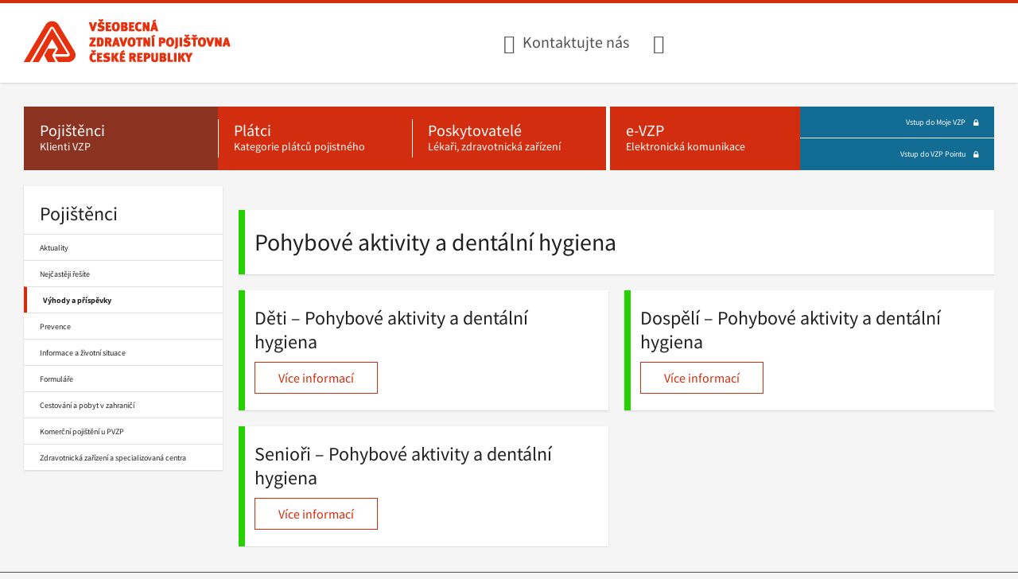

--- FILE ---
content_type: text/html; charset=utf-8
request_url: https://www.vzp.cz/pojistenci/vyhody-a-prispevky/odmena-za-prevenci/pohyb-a-dentalni-hygiena?fbclid=IwAR3D8L-eSiuJDLnRyn8AyxHKyG0JHYZsjrLwhKKyXLqhYJAXeI2eMmouiSY
body_size: 8368
content:

<!doctype html>

<html ontouchmove lang="cs">

<head>
    <meta charset="utf-8">
    <meta http-equiv="x-ua-compatible" content="ie=edge">
    <meta name="viewport" content="width=device-width, initial-scale=1, shrink-to-fit=no">

<script>
    // Define dataLayer and the gtag function.
    window.dataLayer = window.dataLayer || [];
    function gtag() { dataLayer.push(arguments); }
    // Default consent to 'denied'.
    gtag('consent', 'default', {
        'ad_storage': 'denied',
        'analytics_storage': 'denied',
        'ad_user_data': 'denied',
        'ad_personalization': 'denied',
    });
    console.log('GCM default: denied');
</script>
<!-- Google Tag Manager -->
<script>(function(w,d,s,l,i){w[l]=w[l]||[];w[l].push({'gtm.start':
new Date().getTime(),event:'gtm.js'});var f=d.getElementsByTagName(s)[0],
j=d.createElement(s),dl=l!='dataLayer'?'&l='+l:'';j.async=true;j.src=
'https://www.googletagmanager.com/gtm.js?id='+i+dl;f.parentNode.insertBefore(j,f);
})(window,document,'script','dataLayer','GTM-KN7XW7H');</script>
<!-- End Google Tag Manager -->


    
    <meta name="msapplication-TileColor" content="#ffffff">
    <meta name="msapplication-TileImage" content="//assets.vzpstatic.cz/202601221404/favicons/mstile-144x144.png">
    <meta name="msapplication-config" content="//assets.vzpstatic.cz/202601221404/favicons/browserconfig.xml">
    <meta name="theme-color" content="#ffffff">



    <link rel="manifest" href="//assets.vzpstatic.cz/202601221404/favicons/manifest.json">
    <link rel="canonical" href="https://www.vzp.cz/pojistenci/vyhody-a-prispevky/odmena-za-prevenci/pohyb-a-dentalni-hygiena" />
    <link rel="apple-touch-icon" sizes="57x57" href="//assets.vzpstatic.cz/202601221404/favicons/apple-touch-icon-57x57.png">
    <link rel="apple-touch-icon" sizes="60x60" href="//assets.vzpstatic.cz/202601221404/favicons/apple-touch-icon-60x60.png">
    <link rel="apple-touch-icon" sizes="72x72" href="//assets.vzpstatic.cz/202601221404/favicons/apple-touch-icon-72x72.png">
    <link rel="apple-touch-icon" sizes="76x76" href="//assets.vzpstatic.cz/202601221404/favicons/apple-touch-icon-76x76.png">
    <link rel="apple-touch-icon" sizes="114x114" href="//assets.vzpstatic.cz/202601221404/favicons/apple-touch-icon-114x114.png">
    <link rel="apple-touch-icon" sizes="120x120" href="//assets.vzpstatic.cz/202601221404/favicons/apple-touch-icon-120x120.png">
    <link rel="apple-touch-icon" sizes="144x144" href="//assets.vzpstatic.cz/202601221404/favicons/apple-touch-icon-144x144.png">
    <link rel="apple-touch-icon" sizes="152x152" href="//assets.vzpstatic.cz/202601221404/favicons/apple-touch-icon-152x152.png">
    <link rel="apple-touch-icon" sizes="180x180" href="//assets.vzpstatic.cz/202601221404/favicons/apple-touch-icon-180x180.png">
    <link rel="icon" type="image/png" href="//assets.vzpstatic.cz/202601221404/favicons/favicon-32x32.png" sizes="32x32">
    <link rel="icon" type="image/png" href="//assets.vzpstatic.cz/202601221404/favicons/android-chrome-192x192.png" sizes="192x192">
    <link rel="icon" type="image/png" href="//assets.vzpstatic.cz/202601221404/favicons/favicon-96x96.png" sizes="96x96">
    <link rel="icon" type="image/png" href="//assets.vzpstatic.cz/202601221404/favicons/favicon-16x16.png" sizes="16x16">
    <link rel="shortcut icon" href="//assets.vzpstatic.cz/202601221404/favicons/favicon.ico">
    <link rel="stylesheet" href="//assets.vzpstatic.cz/202601221404/styles/font-awesome.css">
    <link rel="stylesheet" href="//assets.vzpstatic.cz/202601221404/styles/front.css">
    <link rel="stylesheet" href="//assets.vzpstatic.cz/202601221404/styles/vendors.css">
    
<link rel="alternate" type="application/rss+xml" title="VZP ČR" href="/rss" />

    <title>Pohyb a dent&#225;ln&#237; hygiena - VZP ČR</title>
    <script defer type="text/javascript" src="//assets.vzpstatic.cz/202601221404/scripts/libs.js"></script>
    <script defer type="text/javascript" src="//assets.vzpstatic.cz/202601221404/scripts/app.js"></script>
</head>

<body>
<!-- Google Tag Manager (noscript) -->
<noscript><iframe src="https://www.googletagmanager.com/ns.html?id=GTM-KN7XW7H"
height="0" width="0" style="display:none;visibility:hidden"></iframe></noscript>
<!-- End Google Tag Manager (noscript) -->


<div class="Page">
	<header class="Page-header" role="banner">

<div class="Header">
    <div class="Header-grid">
        <div class="Header-grid-column Header-grid-column--logo">


<h1 class="LogoContainer" itemscope itemtype="//schema.org/Organization">
    <a class="Logo" href="https://www.vzp.cz/" title="Všeobecn&#225; zdravotn&#237; pojišťovna ČR, hlavn&#237; str&#225;nka" aria-label="Všeobecn&#225; zdravotn&#237; pojišťovna ČR, hlavn&#237; str&#225;nka" itemprop="url">
        <span class="sr-only" itemprop="name">Všeobecn&#225; zdravotn&#237; pojišťovna ČR, hlavn&#237; str&#225;nka</span>
        <picture class="Logo">
            <source srcset="//assets.vzpstatic.cz/202601221404/images/vzp-logo.png" media="(min-width: 1024px)">
            <img src="//assets.vzpstatic.cz/202601221404/images/vzp-logo-mobile.png" alt="Všeobecn&#225; zdravotn&#237; pojišťovna ČR, hlavn&#237; str&#225;nka" fetchpriority="high">
        </picture>
    </a>
</h1>


        </div>

        <div class="Header-grid-column Header-grid-column--contact">
            <a class="Header-contact Header-contact--phone" href="/kontakty">Kontaktujte nás</a>
        </div>

        <div class="Header-grid-column Header-grid-column--ico">
            <a aria-label="Infolinka s textovým přepisem hovoru pro neslyšící"
               class="Header-contact Header-contact--deaf"
               href="/kontakty/on-line-prepis-klientske-linky"
               title="Infolinka s textovým přepisem hovoru pro neslyšící"></a>
        </div>


            <div class="Header-grid-column Header-grid-column--menuLanguage js-language-picker" data-english="https://en.vzp.cz">
            </div>

        <div class="Header-grid-column Header-grid-column--search">
            <div class="Form" id="main-page-search-input"></div>
        </div>

        <div class="Header-grid-column Header-grid-column--searchMobile">
            <a class="Header-searchLink" href="/vyhledavani" title="Vyhledávání" aria-label="Vyhledávání">
                <span class="fa fa-search" aria-hidden="true"></span>
            </a>
        </div>

            <div class="Header-grid-column Header-grid-column--menuMobileLanguage js-language-picker" data-english="https://en.vzp.cz">
            </div>

        <div class="Header-grid-column Header-grid-column--menuMobile">
            <button class="MenuMobileHandler" aria-controls="mobileMenu" aria-expanded="false" type="button">Menu</button>
        </div>
    </div>
</div>


<nav class="MainMenu" aria-labelledby="main-menu-desktop">
    <h2 id="main-menu-desktop" class="sr-only">Hlavní menu</h2>
    <ul class="MainMenu-list">
                <li class="MainMenu-item MainMenu-item--insurees is-active">
            <a class="MainMenu-link" aria-label="Pojištěnci - Klienti VZP" href="/pojistenci">
                <span class="MainMenu-link-header" aria-hidden="true">
                    Pojištěnci
                </span>
                <span class="MainMenu-link-subheader" aria-hidden="true">
                    Klienti VZP
                </span>
            </a>
        </li>

        <li class="MainMenu-item MainMenu-item--contributors ">
            <a class="MainMenu-link" aria-label="Pl&#225;tci - Kategorie pl&#225;tců pojistn&#233;ho" href="/platci">
                <span class="MainMenu-link-header" aria-hidden="true">
                    Pl&#225;tci
                </span>
                <span class="MainMenu-link-subheader" aria-hidden="true">
                    Kategorie pl&#225;tců pojistn&#233;ho
                </span>
            </a>
        </li>

        <li class="MainMenu-item MainMenu-item--providers ">
            <a class="MainMenu-link" aria-label="Poskytovatel&#233; - L&#233;kaři, zdravotnick&#225; zař&#237;zen&#237;" href="/poskytovatele">
                <span class="MainMenu-link-header" aria-hidden="true">
                    Poskytovatel&#233;
                </span>
                <span class="MainMenu-link-subheader" aria-hidden="true">
                    L&#233;kaři, zdravotnick&#225; zař&#237;zen&#237;
                </span>
            </a>
        </li>

        <li class="MainMenu-item MainMenu-item--evzp ">
            <a class="MainMenu-link" aria-label="e-VZP - Elektronick&#225; komunikace" href="/e-vzp">
                <span class="MainMenu-link-header" aria-hidden="true">
                    e-VZP
                </span>
                <span class="MainMenu-link-subheader" aria-hidden="true">
                    Elektronick&#225; komunikace
                </span>
            </a>
        </li>




<li class="MainMenu-item MainMenu-item--login">
    
        <a class="MainMenu-link MainMenu-link--small" href="https://moje.vzp.cz/">
            Vstup do Moje VZP
                <span class="MainMenu-link-ico fa fa-lock" aria-hidden="true"></span>
        </a>


        <a class="MainMenu-link MainMenu-link--small" href="https://point.vzp.cz/">
            Vstup do VZP Pointu
                <span class="MainMenu-link-ico fa fa-lock" aria-hidden="true"></span>
        </a>


</li>



    </ul>
</nav>




<div class="accordion-container MenuMobileContainer hidden" id="accordion-mobile">
    <div class="ac">
        <button class="MenuMobile--trigger ac-trigger hidden"></button>
        <div class="ac-panel">
            <nav aria-labelledby="mobile-main-menu-header">
                <h2 id="mobile-main-menu-header" class="ac-sr-only sr-only">Hlavní menu</h2>
                <ul role="menu" id="mobileMenu" class="MenuMobile accordion-container">
                                                <li class="MenuMobile-item ac is-opened">
                                <section aria-labelledby="id1866638396" class="MenuMobile-section">
                                    <div class="MenuMobile-item-wrapper">
                                        <a class="MenuMobile-item-link" href="/pojistenci">
                                            <h3 id="id1866638396" class="MenuMobile-section-title">Pojištěnci</h3>
                                        </a>
                                        <button class="MenuMobile-item-more ac-trigger" type="button" aria-controls="subid1866638396">
                                            <div class="sr-only">Zobrazit menu Pojištěnci</div>
                                        </button>
                                    </div>
                                    <div class="ac-panel" >
                                        <ul
                                            class="MenuMobile-submenu accordion-container"
                                            id="subid1866638396"
                                            aria-hidden="false"
                                        >
                                                                        <li class="MenuMobile-item">
                                <div class="MenuMobile-item-wrapper MenuMobile-item-wrapper-single">
                                    <a class="MenuMobile-item-link" href="/pojistenci/aktuality">Aktuality</a>
                                </div>
                            </li>
                            <li class="MenuMobile-item">
                                <div class="MenuMobile-item-wrapper MenuMobile-item-wrapper-single">
                                    <a class="MenuMobile-item-link" href="/pojistenci/nejcasteji-resite">Nejčastěji řeš&#237;te</a>
                                </div>
                            </li>
                            <li class="MenuMobile-item">
                                <div class="MenuMobile-item-wrapper MenuMobile-item-wrapper-single">
                                    <a class="MenuMobile-item-link" href="/pojistenci/vyhody-a-prispevky">V&#253;hody a př&#237;spěvky</a>
                                </div>
                            </li>
                            <li class="MenuMobile-item">
                                <div class="MenuMobile-item-wrapper MenuMobile-item-wrapper-single">
                                    <a class="MenuMobile-item-link" href="/pojistenci/prevence">Prevence</a>
                                </div>
                            </li>
                            <li class="MenuMobile-item">
                                <div class="MenuMobile-item-wrapper MenuMobile-item-wrapper-single">
                                    <a class="MenuMobile-item-link" href="/pojistenci/informace-a-zivotni-situace">Informace a životn&#237; situace</a>
                                </div>
                            </li>
                            <li class="MenuMobile-item">
                                <div class="MenuMobile-item-wrapper MenuMobile-item-wrapper-single">
                                    <a class="MenuMobile-item-link" href="/pojistenci/formulare">Formul&#225;ře</a>
                                </div>
                            </li>
                            <li class="MenuMobile-item">
                                <div class="MenuMobile-item-wrapper MenuMobile-item-wrapper-single">
                                    <a class="MenuMobile-item-link" href="/pojistenci/cestovani-a-pobyt-v-zahranici">Cestov&#225;n&#237; a pobyt v zahranič&#237;</a>
                                </div>
                            </li>
                            <li class="MenuMobile-item">
                                <div class="MenuMobile-item-wrapper MenuMobile-item-wrapper-single">
                                    <a class="MenuMobile-item-link" href="http://www.pvzp.cz/">Komerčn&#237; pojištěn&#237; u PVZP</a>
                                </div>
                            </li>
                            <li class="MenuMobile-item">
                                <div class="MenuMobile-item-wrapper MenuMobile-item-wrapper-single">
                                    <a class="MenuMobile-item-link" href="/pojistenci/zdravotnicka-zarizeni-a-specializovana-centra">Zdravotnick&#225; zař&#237;zen&#237; a specializovan&#225; centra</a>
                                </div>
                            </li>

                                        </ul>
                                    </div>
                                </section>
                            </li>
                            <li class="MenuMobile-item ac ">
                                <section aria-labelledby="id1981729748" class="MenuMobile-section">
                                    <div class="MenuMobile-item-wrapper">
                                        <a class="MenuMobile-item-link" href="/platci">
                                            <h3 id="id1981729748" class="MenuMobile-section-title">Pl&#225;tci</h3>
                                        </a>
                                        <button class="MenuMobile-item-more ac-trigger" type="button" aria-controls="subid1981729748">
                                            <div class="sr-only">Zobrazit menu Pl&#225;tci</div>
                                        </button>
                                    </div>
                                    <div class="ac-panel" inert>
                                        <ul
                                            class="MenuMobile-submenu accordion-container"
                                            id="subid1981729748"
                                            aria-hidden="true"
                                        >
                                                                        <li class="MenuMobile-item">
                                <div class="MenuMobile-item-wrapper MenuMobile-item-wrapper-single">
                                    <a class="MenuMobile-item-link" href="/platci/aktuality">Aktuality</a>
                                </div>
                            </li>
                            <li class="MenuMobile-item">
                                <div class="MenuMobile-item-wrapper MenuMobile-item-wrapper-single">
                                    <a class="MenuMobile-item-link" href="/platci/nejcasteji-resite">Nejčastěji řeš&#237;te</a>
                                </div>
                            </li>
                            <li class="MenuMobile-item">
                                <div class="MenuMobile-item-wrapper MenuMobile-item-wrapper-single">
                                    <a class="MenuMobile-item-link" href="/platci/informace">Informace</a>
                                </div>
                            </li>
                            <li class="MenuMobile-item">
                                <div class="MenuMobile-item-wrapper MenuMobile-item-wrapper-single">
                                    <a class="MenuMobile-item-link" href="/platci/cisla-uctu">Č&#237;sla &#250;čtů</a>
                                </div>
                            </li>
                            <li class="MenuMobile-item">
                                <div class="MenuMobile-item-wrapper MenuMobile-item-wrapper-single">
                                    <a class="MenuMobile-item-link" href="/platci/formulare">Formul&#225;ře</a>
                                </div>
                            </li>

                                        </ul>
                                    </div>
                                </section>
                            </li>
                            <li class="MenuMobile-item ac ">
                                <section aria-labelledby="id996679243" class="MenuMobile-section">
                                    <div class="MenuMobile-item-wrapper">
                                        <a class="MenuMobile-item-link" href="/poskytovatele">
                                            <h3 id="id996679243" class="MenuMobile-section-title">Poskytovatel&#233;</h3>
                                        </a>
                                        <button class="MenuMobile-item-more ac-trigger" type="button" aria-controls="subid996679243">
                                            <div class="sr-only">Zobrazit menu Poskytovatel&#233;</div>
                                        </button>
                                    </div>
                                    <div class="ac-panel" inert>
                                        <ul
                                            class="MenuMobile-submenu accordion-container"
                                            id="subid996679243"
                                            aria-hidden="true"
                                        >
                                                                        <li class="MenuMobile-item">
                                <div class="MenuMobile-item-wrapper MenuMobile-item-wrapper-single">
                                    <a class="MenuMobile-item-link" href="/poskytovatele/aktuality">Aktuality</a>
                                </div>
                            </li>
                            <li class="MenuMobile-item">
                                <div class="MenuMobile-item-wrapper MenuMobile-item-wrapper-single">
                                    <a class="MenuMobile-item-link" href="/poskytovatele/nejcasteji-resite">Nejčastěji řeš&#237;te</a>
                                </div>
                            </li>
                            <li class="MenuMobile-item">
                                <div class="MenuMobile-item-wrapper MenuMobile-item-wrapper-single">
                                    <a class="MenuMobile-item-link" href="/poskytovatele/informace-pro-praxi">Informace pro praxi</a>
                                </div>
                            </li>
                            <li class="MenuMobile-item">
                                <div class="MenuMobile-item-wrapper MenuMobile-item-wrapper-single">
                                    <a class="MenuMobile-item-link" href="/poskytovatele/ciselniky">Č&#237;seln&#237;ky</a>
                                </div>
                            </li>
                            <li class="MenuMobile-item">
                                <div class="MenuMobile-item-wrapper MenuMobile-item-wrapper-single">
                                    <a class="MenuMobile-item-link" href="/poskytovatele/smluvni-vztahy">Smluvn&#237; vztahy</a>
                                </div>
                            </li>
                            <li class="MenuMobile-item">
                                <div class="MenuMobile-item-wrapper MenuMobile-item-wrapper-single">
                                    <a class="MenuMobile-item-link" href="/poskytovatele/bonifikace">Bonifikace</a>
                                </div>
                            </li>
                            <li class="MenuMobile-item">
                                <div class="MenuMobile-item-wrapper MenuMobile-item-wrapper-single">
                                    <a class="MenuMobile-item-link" href="/poskytovatele/vyuctovani-zdravotni-pece">Vy&#250;čtov&#225;n&#237; zdravotn&#237; p&#233;če</a>
                                </div>
                            </li>
                            <li class="MenuMobile-item">
                                <div class="MenuMobile-item-wrapper MenuMobile-item-wrapper-single">
                                    <a class="MenuMobile-item-link" href="/poskytovatele/tiskopisy">Tiskopisy</a>
                                </div>
                            </li>
                            <li class="MenuMobile-item">
                                <div class="MenuMobile-item-wrapper MenuMobile-item-wrapper-single">
                                    <a class="MenuMobile-item-link" href="/poskytovatele/vyberova-rizeni">V&#253;běrov&#225; ř&#237;zen&#237;</a>
                                </div>
                            </li>
                            <li class="MenuMobile-item">
                                <div class="MenuMobile-item-wrapper MenuMobile-item-wrapper-single">
                                    <a class="MenuMobile-item-link" href="/poskytovatele/dohodovaci-rizeni">Dohodovac&#237; ř&#237;zen&#237;</a>
                                </div>
                            </li>
                            <li class="MenuMobile-item">
                                <div class="MenuMobile-item-wrapper MenuMobile-item-wrapper-single">
                                    <a class="MenuMobile-item-link" href="/poskytovatele/dostupnost-zdravotni-pece">Dostupnost zdravotn&#237; p&#233;če</a>
                                </div>
                            </li>

                                        </ul>
                                    </div>
                                </section>
                            </li>
                            <li class="MenuMobile-item ac ">
                                <section aria-labelledby="id-726639960" class="MenuMobile-section">
                                    <div class="MenuMobile-item-wrapper">
                                        <a class="MenuMobile-item-link" href="/kontakty">
                                            <h3 id="id-726639960" class="MenuMobile-section-title">Kontakty</h3>
                                        </a>
                                        <button class="MenuMobile-item-more ac-trigger" type="button" aria-controls="subid-726639960">
                                            <div class="sr-only">Zobrazit menu Kontakty</div>
                                        </button>
                                    </div>
                                    <div class="ac-panel" inert>
                                        <ul
                                            class="MenuMobile-submenu accordion-container"
                                            id="subid-726639960"
                                            aria-hidden="true"
                                        >
                                                                        <li class="MenuMobile-item">
                                <div class="MenuMobile-item-wrapper MenuMobile-item-wrapper-single">
                                    <a class="MenuMobile-item-link" href="/kontakty/pobocky">Pobočky</a>
                                </div>
                            </li>
                            <li class="MenuMobile-item">
                                <div class="MenuMobile-item-wrapper MenuMobile-item-wrapper-single">
                                    <a class="MenuMobile-item-link" href="/kontakty/informacni-centrum">Informačn&#237; centrum</a>
                                </div>
                            </li>
                            <li class="MenuMobile-item">
                                <div class="MenuMobile-item-wrapper MenuMobile-item-wrapper-single">
                                    <a class="MenuMobile-item-link" href="/kontakty/on-line-prepis-klientske-linky">Linka pro neslyš&#237;c&#237; </a>
                                </div>
                            </li>
                            <li class="MenuMobile-item">
                                <div class="MenuMobile-item-wrapper MenuMobile-item-wrapper-single">
                                    <a class="MenuMobile-item-link" href="/kontakty/cisla-uctu">Č&#237;sla &#250;čtů</a>
                                </div>
                            </li>
                            <li class="MenuMobile-item">
                                <div class="MenuMobile-item-wrapper MenuMobile-item-wrapper-single">
                                    <a class="MenuMobile-item-link" href="/kontakty/dalsi-informace">Dalš&#237; informace</a>
                                </div>
                            </li>

                                        </ul>
                                    </div>
                                </section>
                            </li>
                            <li class="MenuMobile-item ac ">
                                <section aria-labelledby="id1930329921" class="MenuMobile-section">
                                    <div class="MenuMobile-item-wrapper">
                                        <a class="MenuMobile-item-link" href="/e-vzp">
                                            <h3 id="id1930329921" class="MenuMobile-section-title">e-VZP</h3>
                                        </a>
                                        <button class="MenuMobile-item-more ac-trigger" type="button" aria-controls="subid1930329921">
                                            <div class="sr-only">Zobrazit menu e-VZP</div>
                                        </button>
                                    </div>
                                    <div class="ac-panel" inert>
                                        <ul
                                            class="MenuMobile-submenu accordion-container"
                                            id="subid1930329921"
                                            aria-hidden="true"
                                        >
                                                                        <li class="MenuMobile-item">
                                <div class="MenuMobile-item-wrapper MenuMobile-item-wrapper-single">
                                    <a class="MenuMobile-item-link" href="/e-vzp/aktuality">Aktuality</a>
                                </div>
                            </li>
                            <li class="MenuMobile-item">
                                <div class="MenuMobile-item-wrapper MenuMobile-item-wrapper-single">
                                    <a class="MenuMobile-item-link" href="/e-vzp/nejcasteji-resite">Nejčastěji řeš&#237;te</a>
                                </div>
                            </li>
                            <li class="MenuMobile-item">
                                <div class="MenuMobile-item-wrapper MenuMobile-item-wrapper-single">
                                    <a class="MenuMobile-item-link" href="/e-vzp/moje-vzp">Moje VZP</a>
                                </div>
                            </li>
                            <li class="MenuMobile-item">
                                <div class="MenuMobile-item-wrapper MenuMobile-item-wrapper-single">
                                    <a class="MenuMobile-item-link" href="/e-vzp/vzp-point">VZP Point</a>
                                </div>
                            </li>
                            <li class="MenuMobile-item">
                                <div class="MenuMobile-item-wrapper MenuMobile-item-wrapper-single">
                                    <a class="MenuMobile-item-link" href="/e-vzp/b2b-komunikace">B2B komunikace</a>
                                </div>
                            </li>
                            <li class="MenuMobile-item">
                                <div class="MenuMobile-item-wrapper MenuMobile-item-wrapper-single">
                                    <a class="MenuMobile-item-link" href="/e-vzp/informace-pro-sw-firmy">Informace pro SW firmy</a>
                                </div>
                            </li>
                            <li class="MenuMobile-item">
                                <div class="MenuMobile-item-wrapper MenuMobile-item-wrapper-single">
                                    <a class="MenuMobile-item-link" href="/e-vzp/epodatelna">e-Podatelna</a>
                                </div>
                            </li>
                            <li class="MenuMobile-item">
                                <div class="MenuMobile-item-wrapper MenuMobile-item-wrapper-single">
                                    <a class="MenuMobile-item-link" href="/e-vzp/ep2-workspace">EP2 Workspace</a>
                                </div>
                            </li>

                                        </ul>
                                    </div>
                                </section>
                            </li>
                            <li class="MenuMobile-item ac ">
                                <section aria-labelledby="id-191859102" class="MenuMobile-section">
                                    <div class="MenuMobile-item-wrapper">
                                        <a class="MenuMobile-item-link" href="/o-nas">
                                            <h3 id="id-191859102" class="MenuMobile-section-title">O n&#225;s</h3>
                                        </a>
                                        <button class="MenuMobile-item-more ac-trigger" type="button" aria-controls="subid-191859102">
                                            <div class="sr-only">Zobrazit menu O n&#225;s</div>
                                        </button>
                                    </div>
                                    <div class="ac-panel" inert>
                                        <ul
                                            class="MenuMobile-submenu accordion-container"
                                            id="subid-191859102"
                                            aria-hidden="true"
                                        >
                                                                        <li class="MenuMobile-item">
                                <div class="MenuMobile-item-wrapper MenuMobile-item-wrapper-single">
                                    <a class="MenuMobile-item-link" href="/o-nas/aktuality">Aktuality</a>
                                </div>
                            </li>
                            <li class="MenuMobile-item">
                                <div class="MenuMobile-item-wrapper MenuMobile-item-wrapper-single">
                                    <a class="MenuMobile-item-link" href="/o-nas/nejcasteji-resite">Nejčastěji řeš&#237;te</a>
                                </div>
                            </li>
                            <li class="MenuMobile-item">
                                <div class="MenuMobile-item-wrapper MenuMobile-item-wrapper-single">
                                    <a class="MenuMobile-item-link" href="/o-nas/kdo-jsme">Kdo jsme?</a>
                                </div>
                            </li>
                            <li class="MenuMobile-item">
                                <div class="MenuMobile-item-wrapper MenuMobile-item-wrapper-single">
                                    <a class="MenuMobile-item-link" href="/o-nas/dokumenty">Dokumenty</a>
                                </div>
                            </li>
                            <li class="MenuMobile-item">
                                <div class="MenuMobile-item-wrapper MenuMobile-item-wrapper-single">
                                    <a class="MenuMobile-item-link" href="/o-nas/tiskove-centrum">Tiskov&#233; centrum</a>
                                </div>
                            </li>
                            <li class="MenuMobile-item">
                                <div class="MenuMobile-item-wrapper MenuMobile-item-wrapper-single">
                                    <a class="MenuMobile-item-link" href="/o-nas/informace">Informace</a>
                                </div>
                            </li>
                            <li class="MenuMobile-item">
                                <div class="MenuMobile-item-wrapper MenuMobile-item-wrapper-single">
                                    <a class="MenuMobile-item-link" href="/o-nas/verejne-zakazky">Veřejn&#233; zak&#225;zky</a>
                                </div>
                            </li>
                            <li class="MenuMobile-item">
                                <div class="MenuMobile-item-wrapper MenuMobile-item-wrapper-single">
                                    <a class="MenuMobile-item-link" href="/o-nas/prebytecny-majetek">Přebytečn&#253; majetek</a>
                                </div>
                            </li>
                            <li class="MenuMobile-item">
                                <div class="MenuMobile-item-wrapper MenuMobile-item-wrapper-single">
                                    <a class="MenuMobile-item-link" href="/o-nas/pronajem">Pron&#225;jem prostor</a>
                                </div>
                            </li>

                                        </ul>
                                    </div>
                                </section>
                            </li>

                </ul>
            </nav>
        </div>
    </div>
</div>




	</header>

	<div class="Page-content">
		<div class="Content">
			
<div class="Layout">
        <div class="Layout-sidebar">
            
<div class="Sidebar">
	
<nav aria-labelledby="sidebar-menu-label">
    <h2 id="sidebar-menu-label" class="Sidebar-header">
        <a class="Sidebar-header-link" href="/pojistenci">
            Pojištěnci
        </a>
    </h2>

    <ul class="Sidebar-list">
        
<li class="Sidebar-list-item ">
    <a class="Sidebar-list-link" href="/pojistenci/aktuality" aria-selected="false">
        Aktuality
    </a>

</li>

<li class="Sidebar-list-item ">
    <a class="Sidebar-list-link" href="/pojistenci/nejcasteji-resite" aria-selected="false">
        Nejčastěji řeš&#237;te
    </a>

</li>

<li class="Sidebar-list-item is-active">
    <a class="Sidebar-list-link" href="/pojistenci/vyhody-a-prispevky" aria-selected="true">
        V&#253;hody a př&#237;spěvky
    </a>

</li>

<li class="Sidebar-list-item ">
    <a class="Sidebar-list-link" href="/pojistenci/prevence" aria-selected="false">
        Prevence
    </a>

</li>

<li class="Sidebar-list-item ">
    <a class="Sidebar-list-link" href="/pojistenci/informace-a-zivotni-situace" aria-selected="false">
        Informace a životn&#237; situace
    </a>

</li>

<li class="Sidebar-list-item ">
    <a class="Sidebar-list-link" href="/pojistenci/formulare" aria-selected="false">
        Formul&#225;ře
    </a>

</li>

<li class="Sidebar-list-item ">
    <a class="Sidebar-list-link" href="/pojistenci/cestovani-a-pobyt-v-zahranici" aria-selected="false">
        Cestov&#225;n&#237; a pobyt v zahranič&#237;
    </a>

</li>

<li class="Sidebar-list-item ">
    <a class="Sidebar-list-link" href="http://www.pvzp.cz/" aria-selected="false">
        Komerčn&#237; pojištěn&#237; u PVZP
    </a>

</li>

<li class="Sidebar-list-item ">
    <a class="Sidebar-list-link" href="/pojistenci/zdravotnicka-zarizeni-a-specializovana-centra" aria-selected="false">
        Zdravotnick&#225; zař&#237;zen&#237; a specializovan&#225; centra
    </a>

</li>

    </ul>
</nav>

</div>




        </div>
    <main class="Layout-main" role="main">

<nav aria-labelledby="breadcrumbs-nav-label">
    <h2 id="breadcrumbs-nav-label" class="sr-only">
        Drobečková navigace
    </h2>

    <ul class="Breadcrumbs">


            <li class="Breadcrumbs-item">
                    <a class="Link" href="/">
                        &#218;vod
                    </a>
            </li>
            <li class="Breadcrumbs-item">
                    <a class="Link" href="/pojistenci">
                        Pojištěnci
                    </a>
            </li>
            <li class="Breadcrumbs-item">
                    <a class="Link" href="/pojistenci/vyhody-a-prispevky">
                        V&#253;hody a př&#237;spěvky
                    </a>
            </li>
            <li class="Breadcrumbs-item">
                    <a class="Link" href="/pojistenci/vyhody-a-prispevky/odmena-za-prevenci">
                        Odměna za prevenci
                    </a>
            </li>
            <li class="Breadcrumbs-item">
                    <span class="sr-only">
                        Nacházíte se: Pohybov&#233; aktivity a dent&#225;ln&#237; hygiena
                    </span>
                    <span aria-hidden="true">
                        Pohybov&#233; aktivity a dent&#225;ln&#237; hygiena
                    </span>
            </li>
    </ul>
</nav>



            <section class="Layout-main-content">
                

<h1 class="sr-only">Pohyb a dent&#225;ln&#237; hygiena</h1>

<div class="Grid">
	

<div class="Grid-row">
    

<div class="u-col-12-12 Grid-column">
    


<section class="Box u-fullHeight" style="--strip-color: #27d100;" data-strip="true">
    <div class="EditorContent u-fullHeight">
        <h1>Pohybov&eacute; aktivity a dent&aacute;ln&iacute; hygiena</h1>
    </div>
</section>


</div>

</div>


<div class="Grid-row">
    

<div class="u-col-6-12 Grid-column">
    


<section class="Box u-fullHeight" style="--strip-color: #27d100;" data-strip="true">
    <div class="EditorContent u-fullHeight">
        <h2>Děti &ndash; Pohybov&eacute; aktivity a dent&aacute;ln&iacute; hygiena</h2>
<p><a class="Button" href="/pojistenci/vyhody-a-prispevky/odmena-za-prevenci/pohyb-a-dentalni-hygiena/deti" title="V&iacute;ce informac&iacute;">V&iacute;ce informac&iacute;</a></p>
    </div>
</section>


</div>


<div class="u-col-6-12 Grid-column">
    


<section class="Box u-fullHeight" style="--strip-color: #27d100;" data-strip="true">
    <div class="EditorContent u-fullHeight">
        <h2>Dospěl&iacute; &ndash; Pohybov&eacute; aktivity a dent&aacute;ln&iacute; hygiena</h2>
<p><a class="Button" href="/pojistenci/vyhody-a-prispevky/odmena-za-prevenci/pohyb-a-dentalni-hygiena/dospely" title="V&iacute;ce informac&iacute;">V&iacute;ce informac&iacute;</a></p>
    </div>
</section>


</div>

</div>


<div class="Grid-row">
    

<div class="u-col-6-12 Grid-column">
    


<section class="Box u-fullHeight" style="--strip-color: #27d100;" data-strip="true">
    <div class="EditorContent u-fullHeight">
        <h2>Senioři &ndash; Pohybov&eacute; aktivity a dent&aacute;ln&iacute; hygiena</h2>
<p><a class="Button" href="/pojistenci/vyhody-a-prispevky/odmena-za-prevenci/pohyb-a-dentalni-hygiena/seniori" title="V&iacute;ce informac&iacute;">V&iacute;ce informac&iacute;</a></p>
    </div>
</section>


</div>


<div class="u-col-6-12 Grid-column">
    
</div>

</div>

</div>



            </section>
    </main>
</div>

		</div>
	</div>

	<footer class="Page-footer" role="contentinfo">
		<div class="Page-footer-info">



<nav class="Footer" aria-labelledby="footer-nav-label">
    <h2 id="footer-nav-label" class="sr-only">
        Navigace v patičce
    </h2>

    <div class="Footer-inner">
            <div class="Footer-inner-column">
                <h3 class="Footer-inner-column-title">
                    Užitečné odkazy
                </h3>

                
<ul class="FooterLinks">
		<li class="FooterLinks-item">
			<a class="Link Link--white" href="/o-nas">
				O n&#225;s
			</a>
		</li>
		<li class="FooterLinks-item">
			<a class="Link Link--white" href="/o-nas/tiskove-centrum">
				Tiskov&#233; centrum
			</a>
		</li>
		<li class="FooterLinks-item">
			<a class="Link Link--white" href="https://www.zdravakariera.cz">
				Zdrav&#225; kari&#233;ra
			</a>
		</li>
		<li class="FooterLinks-item">
			<a class="Link Link--white" href="https://www.klubpevnehozdravi.cz/">
				Klub pevn&#233;ho zdrav&#237;
			</a>
		</li>
		<li class="FooterLinks-item">
			<a class="Link Link--white" href="https://dusevnizdravi.vzp.cz">
				Duševn&#237; zdrav&#237;
			</a>
		</li>
		<li class="FooterLinks-item">
			<a class="Link Link--white" href="https://www.vzpoura-urazum.cz/">
				VZPoura &#250;razům
			</a>
		</li>
		<li class="FooterLinks-item">
			<a class="Link Link--white" href="/ehic">
				Ověřen&#237; platnosti průkazu pojištěnce
			</a>
		</li>
		<li class="FooterLinks-item">
			<a class="Link Link--white" href="/o-nas/verejne-zakazky">
				Veřejn&#233; zak&#225;zky
			</a>
		</li>
		<li class="FooterLinks-item">
			<a class="Link Link--white" href="/poskytovatele/smluvni-vztahy">
				Smlouvy s poskytovateli
			</a>
		</li>
		<li class="FooterLinks-item">
			<a class="Link Link--white" href="http://edeska.vzp.cz/eDeska/eDeskaAktualni.jsp">
				&#218;ředn&#237; deska
			</a>
		</li>
		<li class="FooterLinks-item">
			<a class="Link Link--white" href="/o-nas/informace/zpracovavani-osobnich-udaju-ve-vzp">
				Zpracov&#225;v&#225;n&#237; osobn&#237;ch &#250;dajů
			</a>
		</li>
		<li class="FooterLinks-item">
			<a class="Link Link--white" href="/e-vzp/prohlaseni-o-pristupnosti">
				Prohl&#225;šen&#237; o př&#237;stupnosti
			</a>
		</li>
		<li class="FooterLinks-item">
			<a class="Link Link--white" href="https://app.tichalinka.cz/login?organization=64bb07e2-662c-4606-aceb-e97ab12b5179">
				Linka pro neslyš&#237;c&#237;
			</a>
		</li>
		<li class="FooterLinks-item">
			<a class="Link Link--white" href="/o-nas/informace/cookies">
				Zpracov&#225;n&#237; cookies
			</a>
		</li>
</ul>




            </div>
        <div class="Footer-inner-column">
            <h3 class="Footer-inner-column-title">
                Kontaktujte nás
            </h3>

            <div class="Grid">
                <div class="Grid-row">
                    <div class="Grid-column u-col-1-2">
                        <p class="Paragraph">
                            IČO: 41197518
                            <br>
                            Kód pojišťovny: 111
                            <br>
                            Telefon: <a class="Link Link--white" href="tel:+420952222222" rel="nofollow">952 222 222</a>
                            <br>
                            E-mail: <a class="Link Link--white" href="mailto:info@vzp.cz">info@vzp.cz</a>
                            <br>
                            Datová schránka: i48ae3q
                        </p>
                    </div>

                    <div class="Grid-column u-col-1-2">
                        <a class="Button Button--white" href="/kontakty">
                            Jsme tu pro vás
                        </a>
                    </div>
                </div>
            </div>

<ul class="Social Social--inverted" itemscope itemtype="//schema.org/Organization">
    <li class="Social-item">
        <a class="Social-ico Social-ico--fb" href="http://www.facebook.com/vzpcr" itemprop="sameAs">
            <span class="sr-only">Facebook</span>
        </a>
    </li>

    <li class="Social-item">
        <a class="Social-ico Social-ico--in" href="https://www.linkedin.com/company/vzp" itemprop="sameAs">
            <span class="sr-only">LinkedIn</span>
        </a>
    </li>

    <li class="Social-item">
        <a class="Social-ico Social-ico--yt" href="https://www.youtube.com/channel/UC_sJRd_zRw-mcpdo_VpL99g" itemprop="sameAs">
            <span class="sr-only">YouTube</span>
        </a>
    </li>

    <li class="Social-item">
        <a class="Social-ico Social-ico--ig" href="https://www.instagram.com/vzpcr" itemprop="sameAs">
            <span class="sr-only">Instagram</span>
        </a>
    </li>

    <li class="Social-item">
        <a class="Social-ico Social-ico--tw" href="https://twitter.com/VZPtweetuje" itemprop="sameAs">
            <span class="sr-only">Twitter</span>
        </a>
    </li>
</ul>

        </div>
    </div>
</nav>

		</div>
	
		<div class="Page-footer-copyright">
<div class="Copyright">
	© 2026 VZP ČR, Všechna práva vyhrazena
</div>

			



		</div>
	</footer>
</div>


    <script type="text/javascript">
        window.appConfig = {
            webpackPublicPath: '//assets.vzpstatic.cz/202601221404/scripts/',
            staticPath: '//assets.vzpstatic.cz/202601221404/',
            reservation: {
                url: 'https://vsrezsy.vzp.cz/wc/master/restApi'
            },
            baseAppUrl: 'https://www.vzp.cz',
            mapsApiKey: 'tCUAp-rvBiwfu9fn1wIsszAqXBEBzMZp-lIEOjYd7uo',
            mapsApiUrl: 'https://api.mapy.cz',
            title: 'VZP ČR',
            serverDate: '2026-02-02T03:16:11' 
        };
    </script>
</body>
</html>


--- FILE ---
content_type: text/css
request_url: https://assets.vzpstatic.cz/202601221404/styles/vendors.css
body_size: 5927
content:
@charset "UTF-8";.form-control__input{border:none;color:#000;font-family:Source Sans Pro,Arial,sans-serif;font-size:1.125rem;outline:none;padding:0;width:100%}.form-control__input:-webkit-autofill,.form-control__input:-webkit-autofill:focus,.form-control__input:-webkit-autofill:hover{box-shadow:inset 0 0 0 62.5rem #fff}.form-control__input:autofill,.form-control__input:autofill:focus,.form-control__input:autofill:hover{box-shadow:inset 0 0 0 62.5rem #fff}.form-control__input:disabled{background-color:#fff;color:#aaa;cursor:not-allowed}.form-control__input:read-only{background-color:#fff;color:#aaa}.form-control__input::placeholder{color:#666}.form-control__input--textarea{height:10.5rem;max-height:21rem;min-height:10.5rem;padding:.75rem;resize:vertical}@supports (-webkit-hyphens:none){.form-control__input--has-empty-value[type=date]:not([disabled])::-webkit-datetime-edit-day-field,.form-control__input--has-empty-value[type=date]:not([disabled])::-webkit-datetime-edit-month-field{opacity:.34}.form-control__input--has-empty-value[type=date]:not([disabled])::-webkit-datetime-edit-year-field{opacity:.34}}.form-control__wrapper{background-color:#fff;border:1px solid #b9b9b9;border-radius:.1875rem;display:inline-flex;height:3.1875rem;padding:0 .75rem;position:relative;width:100%}.form-control__wrapper--textarea{height:auto;margin-bottom:0;padding:0}.form-control__group-content{padding-left:0;padding-top:1.5rem}@media (min-width:36.0625rem){.form-control__group-content{padding-left:2rem}}.form-control--focused{box-shadow:0 0 0 2px #a6ddff}.form-control--has-error{border-color:#bf1600}.form-control--disabled,.form-dropdown__control--disabled{border:1px solid #ddd!important}.form-control__prefix,.form-control__suffix{align-items:center;color:#8d8d8d;display:flex;flex:none;font-size:1.125rem;line-height:1.15}.form-control__suffix{padding-left:.5rem}.form-control__prefix{padding-right:.5rem}.form-control--checkbox{display:inline-flex;line-height:1.6875rem;vertical-align:middle}.form-control--checkbox .form__label{display:inline-block;font-weight:400;margin:0}.form-control--checkbox .form__label .form__description{margin-top:.25rem}.form-control--checkbox .form-control--has-error:before{border-color:#bf1600}.form-control--label-above{align-items:center;flex-direction:column-reverse}.form-control--label-above .form__label{white-space:nowrap}.form-control--label-bottom{align-items:center;flex-direction:column}.form-control--label-bottom .form__label{white-space:nowrap}.form-control--label-left{flex-direction:row-reverse}.form-control--label-above .form-control__checkbox{height:22px;margin:.75rem 0 0;padding-top:0}.form-control--label-bottom .form-control__checkbox{height:22px;margin:0 0 .75rem;padding-top:0}.form-control--label-left .form-control__checkbox{margin:0 0 0 .75rem;padding-top:.125rem}.form-control__checkbox{height:1.6875rem;margin:0 .75rem 0 0;padding-top:.125rem;text-align:initial}.form-control__checkbox-input{cursor:pointer;height:1.375rem;opacity:0;position:absolute;width:1.375rem;z-index:1}.form-control__checkbox-input:disabled{cursor:not-allowed}.form-control__checkbox-indicator:before{background-color:#fff;border:1px solid #b9b9b9;content:"";display:block;height:1.375rem;width:1.375rem}.form-control__checkbox-input:checked+.form-control__checkbox-indicator:before{background-image:url("data:image/svg+xml;charset=utf8,%3Csvg xmlns=%27http://www.w3.org/2000/svg%27 width=%271792%27 height=%271792%27 viewBox=%270 0 1792 1792%27 version=%271.1%27%3E%3Cg fill=%27%2326993A%27%3E%3Cpath d=%27M1671 566q0 40-28 68l-724 724-136 136q-28 28-68 28t-68-28l-136-136-362-362q-28-28-28-68t28-68l136-136q28-28 68-28t68 28l294 295 656-657q28-28 68-28t68 28l136 136q28 28 28 68z%27 /%3E%3C/g%3E%3C/svg%3E");background-repeat:no-repeat;background-size:contain}.form-control__checkbox-input:disabled+.form-control__checkbox-indicator:before{background-color:transparent;border-color:#ddd}.form-control__checkbox-input:checked:disabled+.form-control__checkbox-indicator:before{background-image:url("data:image/svg+xml;charset=utf8,%3Csvg xmlns=%27http://www.w3.org/2000/svg%27 width=%271792%27 height=%271792%27 viewBox=%270 0 1792 1792%27 version=%271.1%27%3E%3Cg fill=%27%23666%27%3E%3Cpath d=%27M1671 566q0 40-28 68l-724 724-136 136q-28 28-68 28t-68-28l-136-136-362-362q-28-28-28-68t28-68l136-136q28-28 68-28t68 28l294 295 656-657q28-28 68-28t68 28l136 136q28 28 28 68z%27 /%3E%3C/g%3E%3C/svg%3E");background-repeat:no-repeat;background-size:contain}.form-control__checkbox-input:focus+.form-control__checkbox-indicator:before{box-shadow:0 0 0 2px #a6ddff}.form-control--radio{display:inline-flex;line-height:1.6875rem;position:relative}.form-control--radio .form__label{display:inline-block;font-weight:400;margin:0}.form-control--radio .form__label .form__description{margin-top:.25rem}.form-control--radio .form-control--has-error:before{box-shadow:0 0 0 1px #bf1600}.form-control__radio-input{cursor:pointer;left:.1875rem;opacity:0;position:absolute;top:.5rem;z-index:1}.form-control__radio-input:disabled{cursor:not-allowed}.form-control__radio-indicator{padding-left:2.125rem}.form-control__radio-indicator:before{background-color:#fff;border:4px solid #fff;border-radius:.6875rem;box-shadow:0 0 0 1px #b9b9b9;content:"";height:1.25rem;left:1px;line-height:1.6875rem;margin:0 .5rem 0 0;position:absolute;top:3px;width:1.25rem}.form-control__radio-input:checked+.form-control__radio-indicator:before{background-color:#8d8d8d}.form-control__radio-input:disabled+.form-control__radio-indicator:before{box-shadow:0 0 0 1px #ddd}.form-control__radio-input:focus+.form-control__radio-indicator:before{box-shadow:0 0 0 1px #b9b9b9,0 0 0 3px #a6ddff}.form-control__radio-content{padding-left:0;padding-top:1.5rem}@media (min-width:36.0625rem){.form-control__radio-content{padding-left:2rem}}.form-control__radio-input:focus+.form-control--has-error:before{box-shadow:0 0 0 1px #bf1600,0 0 0 3px #a6ddff}.form-control--radio-group>.form__label{margin-bottom:1rem}.form-control--radio-group .form-group--grouped:last-child{margin-bottom:0}.form-control__radio-group>.form-feedback{padding-bottom:1rem;padding-top:0}.form-control__radio-group>.form-feedback+.form-group{margin-top:0}.form-control__radio-group>.form-group{margin-top:1.5rem}.form-control__radio-group>.form-group:first-child{margin-top:0}.form-control__tristate--is-horizontal{display:flex;flex-direction:row}.form-control__tristate--is-horizontal .form-group{margin-right:2.25rem}.form-dropzone{margin-bottom:1rem;outline:none}@media (min-width:36.0625rem){.form-dropzone{min-height:11.75rem}}.form-dropzone:last-child{margin-bottom:0}.form-dropzone:focus .form-dropzone__content{border-color:#a6ddff;border-width:2px}.form-dropzone__content{border-radius:3px;border-style:dashed;border-width:2px;height:100%;text-align:center}.form-dropzone__icon{margin:0 .75rem auto 0}@media (min-width:36.0625rem){.form-dropzone__icon{margin:0 0 1rem}}.form-dropzone__icon--with-close{left:44px}.form-dropzone__title{font-size:1.125rem;line-height:1.6875rem;text-align:inherit}@media (max-width:36rem){.form-dropzone__title{margin:auto 0;text-align:left}}.form-dropzone__error-list-item{margin-bottom:.3125rem}.form-dropzone__close{color:#666;float:right;font-size:16px;font-weight:600;line-height:24px;padding:10px 23px 0 0;position:relative}.form-dropzone--with-uploader .form-dropzone__title{clear:right}.form-dropzone--with-uploader .form-dropzone__subtitle{padding-bottom:0}@media (min-width:36.0625rem){.form-dropzone--with-uploader .form-dropzone-body{padding:2rem 1rem}}.form-dropzone__subtitle{color:#666;font-size:1.125rem;line-height:1.6875rem;padding-top:.375rem}@media (min-width:36.0625rem){.form-dropzone__subtitle{padding-bottom:.625rem}}.form-dropzone__controls{display:flex;flex-flow:row nowrap;font-size:1.125rem;justify-content:center;line-height:1.6875rem;padding-top:1rem}@media (max-width:36rem){.form-dropzone__controls{flex-flow:column wrap;padding-top:1rem}}.form-dropzone__controls-button:first-child{margin-bottom:.75rem}@media (min-width:36.0625rem){.form-dropzone__controls-button:first-child{margin-bottom:0;margin-right:2rem}}.form-dropzone-qrcode__info{color:#666;margin-bottom:.375rem;padding-top:.25rem}.form-dropzone-qrcode__code{image-rendering:pixelated;margin:0;padding:0}.form-dropzone-qrcode .icon--loader{margin-bottom:2.75rem;margin-top:2.75rem}.form-dropzone-body{align-items:center;display:flex;height:100%;justify-content:left;padding:.75rem}@media (min-width:36.0625rem){.form-dropzone-body--block{flex-direction:column;justify-content:center;padding:1.5rem}}.form-dropzone-body--list{flex-direction:row}@media (min-width:36.0625rem){.form-dropzone--with-uploader{min-height:16.6875rem}}.form-dropzone--default .form-dropzone__content{background:#fff;border-color:#ddd}.form-dropzone--loading .form-dropzone__content{background-color:#e6eff2;border-color:#6f96b1;color:#666}@media (max-width:36rem){.form-dropzone--loading .form-dropzone__content{background-color:transparent;border:.0625rem solid #b9b9b9}}@media (min-width:36.0625rem){.form-dropzone--loading .form-dropzone__title{padding-bottom:2.6875rem}}.form-dropzone--has-error{display:flex;flex-direction:column}.form-dropzone--has-error .form-dropzone__content{background-color:#ffeeeb;border-color:#e5d2ce}@media (max-width:36rem){.form-dropzone--has-error .form-dropzone__content{background-color:#ffeeeb;border:.0625rem solid #e5d2ce;color:#bf1600}}.form-dropzone--has-error .form-dropzone__content--list{margin-top:1.25rem}.form-dropzone--has-error .form-dropzone__content--list .form-dropzone__icon{margin-right:.625rem}.form-dropzone--has-error .form-dropzone__content--list .form-dropzone__title{align-self:baseline;color:#d22d0f;text-align:left;width:100%}.form-dropzone--has-error .form-dropzone__content--list .form-dropzone__title ul{list-style:disc;margin-left:1.25rem}.form-dropzone--has-error .form-dropzone__content--list .form-dropzone__subtitle{margin-left:.625rem;margin-right:.625rem}.form-dropzone--has-error .form-dropzone__content--list .form-dropzone__subtitle a{z-index:3}.form-dropzone--done .form-dropzone__content{background-color:#eaf6e4;border-color:#c8dcc8}@media (max-width:36rem){.form-dropzone--done .form-dropzone__content{border:.0625rem solid #ddd}}.form-dropzone--template-custom{border:none;height:auto}.form-dropzone--template-custom>.btn{font-family:Source Sans Pro,Arial,sans-serif;padding-left:0}.form-dropzone__error-template-button-wrapper{padding-top:1em}.form-dropzone--hover .form-dropzone__content{background:#e6eff2;border:2px solid #6f96b1;opacity:.5}.form-dropzone--show-cursor{cursor:pointer}.form-dropdown__container{height:3.125rem}.form-dropdown__container--multiple{height:auto;min-height:3.125rem}.form-dropdown__container--open .form-dropdown__arrow:after{background-image:url("data:image/svg+xml;charset=utf8,%3Csvg xmlns=%27http://www.w3.org/2000/svg%27 width=%271792%27 height=%271792%27 viewBox=%270 0 1792 1792%27 version=%271.1%27%3E%3Cg fill=%27%23000%27%3E%3Cpath d=%27M1395 736q0 13-10 23l-466 466q-10 10-23 10t-23-10l-466-466q-10-10-10-23t10-23l50-50q10-10 23-10t23 10l393 393 393-393q10-10 23-10t23 10l50 50q10 10 10 23z%27 /%3E%3C/g%3E%3C/svg%3E");background-repeat:no-repeat;background-size:contain}.form-dropdown__suggestion{cursor:pointer;padding:.875rem 0}.form-dropdown__suggestion--highlighted,.form-dropdown__suggestion:hover{background-color:#f4f4f4;color:#000}.form-dropdown__suggestion--empty{color:#bf1600;margin-left:.625rem}.form-dropdown__suggestion--empty:hover{background-color:#fff;color:#bf1600}.form-dropdown__suggestion--disabled{background-color:#ddd;color:#aaa;cursor:not-allowed}.form-dropdown__suggestion--disabled:hover{background-color:#ddd;color:#aaa}.form-dropdown__suggestion--section{background-color:#f4f4f4;color:#000}.form-dropdown__multi-container{box-sizing:border-box;display:flex;flex-wrap:wrap;gap:.3125rem;margin:.125rem;min-width:0;padding-bottom:3.125rem;padding-right:4.6875rem}.form-dropdown__multi-label{background-color:#f4f4f4;color:#333;font-size:85%;justify-content:center;overflow:hidden;padding-left:.375rem;text-overflow:ellipsis;white-space:nowrap}.form-dropdown__multi-label,.form-dropdown__multi-remove{align-items:center;border-radius:.125rem;box-sizing:border-box;display:flex}.form-dropdown__multi-remove{padding-left:.25rem;padding-right:.25rem}.form-dropdown__multi-remove-button{background-color:transparent;background-image:url("data:image/svg+xml;charset=utf8,%3Csvg xmlns=%27http://www.w3.org/2000/svg%27 width=%271792%27 height=%271792%27 viewBox=%270 0 1792 1792%27 version=%271.1%27%3E%3Cg fill=%27%23666%27%3E%3Cpath d=%27M 1261.960938 1098.042969 C 1261.960938 1079.003906 1255 1062.539062 1241.082031 1048.628906 L 1042.292969 849.882812 L 1241.082031 651.136719 C 1255 637.230469 1261.960938 620.757812 1261.960938 601.726562 C 1261.960938 581.960938 1255 565.125 1241.082031 551.214844 L 1142.234375 452.390625 C 1128.328125 438.484375 1111.492188 431.53125 1091.722656 431.53125 C 1072.679688 431.53125 1056.210938 438.484375 1042.292969 452.390625 L 843.5 651.136719 L 644.707031 452.390625 C 630.792969 438.484375 614.320312 431.53125 595.28125 431.53125 C 575.511719 431.53125 558.671875 438.484375 544.761719 452.390625 L 445.914062 551.214844 C 432 565.125 425.046875 581.960938 425.046875 601.726562 C 425.046875 620.757812 432 637.230469 445.914062 651.136719 L 644.707031 849.882812 L 445.914062 1048.628906 C 432 1062.539062 425.046875 1079.003906 425.046875 1098.042969 C 425.046875 1117.808594 432 1134.640625 445.914062 1148.546875 L 544.761719 1247.367188 C 558.671875 1261.285156 575.511719 1268.230469 595.28125 1268.230469 C 614.320312 1268.230469 630.792969 1261.285156 644.707031 1247.367188 L 843.5 1048.628906 L 1042.292969 1247.367188 C 1056.210938 1261.285156 1072.679688 1268.230469 1091.722656 1268.230469 C 1111.492188 1268.230469 1128.328125 1261.285156 1142.234375 1247.367188 L 1241.082031 1148.546875 C 1255 1134.640625 1261.960938 1117.808594 1261.960938 1098.042969 Z M 1687 849.882812 C 1687 1002.875 1649.296875 1143.96875 1573.875 1273.175781 C 1498.457031 1402.378906 1396.128906 1504.679688 1266.894531 1580.082031 C 1137.660156 1655.480469 996.53125 1693.175781 843.5 1693.175781 C 690.46875 1693.175781 549.335938 1655.480469 420.101562 1580.082031 C 290.867188 1504.679688 188.542969 1402.378906 113.125 1273.175781 C 37.707031 1143.96875 0 1002.875 0 849.882812 C 0 696.890625 37.707031 555.789062 113.125 426.589844 C 188.542969 297.386719 290.867188 195.085938 420.101562 119.6875 C 549.335938 44.289062 690.46875 6.589844 843.5 6.589844 C 996.53125 6.589844 1137.660156 44.289062 1266.894531 119.6875 C 1396.128906 195.085938 1498.457031 297.386719 1573.875 426.589844 C 1649.296875 555.789062 1687 696.890625 1687 849.882812 Z M 1687 849.882812%27 /%3E%3C/g%3E%3C/svg%3E");background-repeat:no-repeat;background-size:contain;border:none;cursor:pointer;display:inline-block;height:1rem;width:1rem;z-index:2}.form-dropdown__text-label{height:100%;overflow-x:hidden;text-overflow:ellipsis}.form-dropdown__text-label--menu{padding-left:.625rem;padding-right:.625rem}.form-dropdown__text-label--selected{overflow:hidden;padding-right:2.5rem;padding-top:.75rem;text-overflow:ellipsis;white-space:nowrap}@media screen and (-webkit-min-device-pixel-ratio:0){.form-dropdown__text-label--selected{max-width:-webkit-fill-available}}@media screen and (min--moz-device-pixel-ratio:0){.form-dropdown__text-label--selected{max-width:-moz-available}}.form-dropdown__text-label--focused{color:#ddd}.form-dropdown__text-label--delete-indicator{padding-right:3.9375rem}.form-dropdown__remove-button{background-color:transparent;background-image:url("data:image/svg+xml;charset=utf8,%3Csvg xmlns=%27http://www.w3.org/2000/svg%27 width=%271792%27 height=%271792%27 viewBox=%270 0 1792 1792%27 version=%271.1%27%3E%3Cg fill=%27%23666%27%3E%3Cpath d=%27M 1261.960938 1098.042969 C 1261.960938 1079.003906 1255 1062.539062 1241.082031 1048.628906 L 1042.292969 849.882812 L 1241.082031 651.136719 C 1255 637.230469 1261.960938 620.757812 1261.960938 601.726562 C 1261.960938 581.960938 1255 565.125 1241.082031 551.214844 L 1142.234375 452.390625 C 1128.328125 438.484375 1111.492188 431.53125 1091.722656 431.53125 C 1072.679688 431.53125 1056.210938 438.484375 1042.292969 452.390625 L 843.5 651.136719 L 644.707031 452.390625 C 630.792969 438.484375 614.320312 431.53125 595.28125 431.53125 C 575.511719 431.53125 558.671875 438.484375 544.761719 452.390625 L 445.914062 551.214844 C 432 565.125 425.046875 581.960938 425.046875 601.726562 C 425.046875 620.757812 432 637.230469 445.914062 651.136719 L 644.707031 849.882812 L 445.914062 1048.628906 C 432 1062.539062 425.046875 1079.003906 425.046875 1098.042969 C 425.046875 1117.808594 432 1134.640625 445.914062 1148.546875 L 544.761719 1247.367188 C 558.671875 1261.285156 575.511719 1268.230469 595.28125 1268.230469 C 614.320312 1268.230469 630.792969 1261.285156 644.707031 1247.367188 L 843.5 1048.628906 L 1042.292969 1247.367188 C 1056.210938 1261.285156 1072.679688 1268.230469 1091.722656 1268.230469 C 1111.492188 1268.230469 1128.328125 1261.285156 1142.234375 1247.367188 L 1241.082031 1148.546875 C 1255 1134.640625 1261.960938 1117.808594 1261.960938 1098.042969 Z M 1687 849.882812 C 1687 1002.875 1649.296875 1143.96875 1573.875 1273.175781 C 1498.457031 1402.378906 1396.128906 1504.679688 1266.894531 1580.082031 C 1137.660156 1655.480469 996.53125 1693.175781 843.5 1693.175781 C 690.46875 1693.175781 549.335938 1655.480469 420.101562 1580.082031 C 290.867188 1504.679688 188.542969 1402.378906 113.125 1273.175781 C 37.707031 1143.96875 0 1002.875 0 849.882812 C 0 696.890625 37.707031 555.789062 113.125 426.589844 C 188.542969 297.386719 290.867188 195.085938 420.101562 119.6875 C 549.335938 44.289062 690.46875 6.589844 843.5 6.589844 C 996.53125 6.589844 1137.660156 44.289062 1266.894531 119.6875 C 1396.128906 195.085938 1498.457031 297.386719 1573.875 426.589844 C 1649.296875 555.789062 1687 696.890625 1687 849.882812 Z M 1687 849.882812%27 /%3E%3C/g%3E%3C/svg%3E");background-repeat:no-repeat;background-size:contain;border:none;cursor:pointer;display:inline-block;height:1rem;left:calc(100% - 3.5rem);position:absolute;top:calc(50% - .5rem);width:1rem;z-index:2}.form-dropdown__suggestions-container{left:.0625rem;position:relative;top:-.0625rem;width:calc(100% - .125rem);z-index:3}.form-dropdown__suggestions-list{background-color:#fff;border:.0625rem solid #ddd;display:none;margin:-.0625rem;max-height:14.375rem;overflow-x:hidden;overflow-y:auto}.form-dropdown__suggestions-list--shown{display:block}.form-dropdown__input{border:none;cursor:pointer;height:100%;left:0;opacity:0;outline:none;padding-right:3rem;position:absolute;text-indent:.625rem;top:0;width:100%;z-index:2}.form-dropdown__input--focused,.form-dropdown__input--placeholder{background-color:transparent;opacity:1}.form-dropdown__input--multiple{height:50px;top:calc(100% - 3.125rem)}.form-dropdown__input--readonly.form-dropdown__input--focused{color:#ddd}.form-dropdown__arrow{height:3.125rem;padding-left:.625rem;position:relative}.form-dropdown__arrow:after{background-image:url("data:image/svg+xml;charset=utf8,%3Csvg xmlns=%27http://www.w3.org/2000/svg%27 width=%271792%27 height=%271792%27 viewBox=%270 0 1792 1792%27 version=%271.1%27%3E%3Cg fill=%27%23666%27%3E%3Cpath d=%27M1395 736q0 13-10 23l-466 466q-10 10-23 10t-23-10l-466-466q-10-10-10-23t10-23l50-50q10-10 23-10t23 10l393 393 393-393q10-10 23-10t23 10l50 50q10 10 10 23z%27 /%3E%3C/g%3E%3C/svg%3E");background-repeat:no-repeat;background-size:contain;content:"";display:inline-block;height:1rem;left:calc(100% - 2rem);position:absolute;top:calc(50% - .5rem);width:1rem}.form-dropdown__arrow:focus:after,.form-dropdown__arrow:hover:after{background-image:url("data:image/svg+xml;charset=utf8,%3Csvg xmlns=%27http://www.w3.org/2000/svg%27 width=%271792%27 height=%271792%27 viewBox=%270 0 1792 1792%27 version=%271.1%27%3E%3Cg fill=%27%23000%27%3E%3Cpath d=%27M1395 736q0 13-10 23l-466 466q-10 10-23 10t-23-10l-466-466q-10-10-10-23t10-23l50-50q10-10 23-10t23 10l393 393 393-393q10-10 23-10t23 10l50 50q10 10 10 23z%27 /%3E%3C/g%3E%3C/svg%3E");background-repeat:no-repeat;background-size:contain}.form-dropdown__arrow--hidden:after{display:none}.form-dropdown__arrow--multiple{height:auto;min-height:3.125rem}.form-dropdown__control{background-color:#fff;border:.0625rem solid #b9b9b9;border-radius:.1875rem}.form-dropdown__control--multiple-value{display:flex;flex-direction:column}.form-dropdown__control--is-focused{box-shadow:0 0 0 2px #a6ddff}.form-dropdown__control--has-error{border-color:#bf1600}.form-dropdown__control--disabled .form-dropdown__input{cursor:not-allowed}.form-dropdown__control--disabled .form-dropdown__arrow:focus:after,.form-dropdown__control--disabled .form-dropdown__arrow:hover:after{background-image:url("data:image/svg+xml;charset=utf8,%3Csvg xmlns=%27http://www.w3.org/2000/svg%27 width=%271792%27 height=%271792%27 viewBox=%270 0 1792 1792%27 version=%271.1%27%3E%3Cg fill=%27%23666%27%3E%3Cpath d=%27M1395 736q0 13-10 23l-466 466q-10 10-23 10t-23-10l-466-466q-10-10-10-23t10-23l50-50q10-10 23-10t23 10l393 393 393-393q10-10 23-10t23 10l50 50q10 10 10 23z%27 /%3E%3C/g%3E%3C/svg%3E");background-repeat:no-repeat;background-size:contain}.form-control__signature .form__label{margin-bottom:.25rem}.form-control__signature-controls{background-color:#f4f4f4;padding:.75rem .5rem}@media (min-width:36.0625rem){.form-control__signature-controls{padding:.75rem}}.form-control__signature-controls .form-feedback{padding-bottom:.75rem;padding-top:0}.form-control__signature-controls .btn--secondary:hover:not(:disabled),.form-control__signature-controls .btn--secondary:not(:disabled){background-color:#fff;color:#000}.form-control__signature-controls .btn--secondary:hover:not(:disabled) .icon--reload-arrow:before{background-image:url("data:image/svg+xml;charset=utf8,%3Csvg xmlns=%27http://www.w3.org/2000/svg%27 width=%271792%27 height=%271792%27 viewBox=%270 0 1792 1792%27 version=%271.1%27%3E%3Cg fill=%27%238d8d8d%27%3E%3Cpath d=%27M1664 256v448q0 26-19 45t-45 19h-448q-42 0-59-40-17-39 14-69l138-138q-148-137-349-137-104 0-198.5 40.5t-163.5 109.5-109.5 163.5-40.5 198.5 40.5 198.5 109.5 163.5 163.5 109.5 198.5 40.5q119 0 225-52t179-147q7-10 23-12 14 0 25 9l137 138q9 8 9.5 20.5t-7.5 22.5q-109 132-264 204.5t-327 72.5q-156 0-298-61t-245-164-164-245-61-298 61-298 164-245 245-164 298-61q147 0 284.5 55.5t244.5 156.5l130-129q29-31 70-14 39 17 39 59z%27 /%3E%3C/g%3E%3C/svg%3E");background-repeat:no-repeat;background-size:contain}@media (max-width:36rem){.form-control__signature-controls .btn--secondary{padding:.75rem 1rem}.form-control__signature-clear-label{display:block;font-size:1.0625rem;width:100%}}.form-control__signature-explanation{margin-bottom:.5rem;margin-left:2.3125rem}.form-control__signature-expander{margin-bottom:1rem!important}@media (min-width:36.0625rem){.form-control__signature-expander{margin-bottom:.75rem!important}}.form-control__signature-overlay{position:relative}.form-control__signature-saved{background-size:cover;height:100%;left:0;pointer-events:none;position:absolute;top:0;width:100%;z-index:2}.form-control__signature-saved-label{color:#8d8d8d;margin-left:.75rem;margin-top:.25rem}.form-control__signature-wrapper{border-style:dashed;border-width:.125rem;display:flex;flex-direction:column;height:fit-content;margin-bottom:.75rem;padding:0;width:100%}.form-control__signature-wrapper.form-control--has-error{margin-bottom:.5rem}.form-control__signature--disabled{opacity:.4;pointer-events:none}.form-control__signature--disabled *{-webkit-user-select:none;-ms-user-select:none;user-select:none}.form-control__signature .form__description{padding-bottom:0}.form-group{position:relative}.form-item{display:block;margin-bottom:2.5rem}@media (min-width:48.0625rem){.form-item{display:flex}.form-item__flex-1{max-width:10%;min-width:10%}.form-item__flex-2{max-width:20%;min-width:20%}.form-item__flex-3{max-width:30%;min-width:30%}.form-item__flex-4{max-width:40%;min-width:40%}.form-item__flex-5{max-width:50%;min-width:50%}.form-item__flex-6{max-width:60%;min-width:60%}.form-item__flex-7{max-width:70%;min-width:70%}.form-item__flex-8{max-width:80%;min-width:80%}.form-item__flex-9{max-width:90%;min-width:90%}.form-item__flex-10{max-width:100%;min-width:100%}}.form-item:last-child{margin-bottom:0}.form-item__flex-1{flex:0.1}.form-item__flex-2{flex:0.2}.form-item__flex-3{flex:0.3}.form-item__flex-4{flex:0.4}.form-item__flex-5{flex:0.5}.form-item__flex-6{flex:0.6}.form-item__flex-7{flex:0.7}.form-item__flex-8{flex:0.8}.form-item__flex-9{flex:0.9}.form-item__flex-10{flex:1}.form-paragraph{margin:0}.form-paragraph+.form-paragraph{margin-top:1rem}@media (min-width:36.0625rem){.form-paragraph+.form-paragraph{margin-top:1.5rem}}.form-paragraph+:not(.form-paragraph){margin-top:2rem}@media (min-width:36.0625rem){.form-paragraph+:not(.form-paragraph){margin-top:3rem}}.form-paragraph>p+p{margin:1rem 0 0}@media (min-width:36.0625rem){.form-paragraph>p+p{margin:1.5rem 0 0}}.form-section+.form-section,.form-section+:not(.form-section){margin-top:3.5rem}.form-section__headline{display:flex;font-weight:600;line-height:1.6875rem;text-transform:uppercase}.form-section__headline+:not(.form-section__comment){margin-top:1.5rem}.form-section__headline--light{color:#666}.form-section__headline-number{background-color:#2b79a8;border:1px solid #2b79a8;border-radius:50%;color:#fff;content:"";font-size:1rem;font-weight:400;height:1.75rem;line-height:1.5rem;margin:0 .75rem 0 0;min-height:1.75rem;min-width:1.75rem;text-align:center;width:1.75rem}.form-section__comment{line-height:1.6875rem;margin-bottom:2rem;margin-top:.75rem}.form__label{color:#000;display:block;font-weight:600;line-height:1.6875rem;margin-bottom:.5rem}.form__label--is-optional,.form__label--light{color:#666;font-weight:400}.form__label--is-optional:before{content:" "}.form__label label{cursor:pointer}.form__label>.form__description{margin-bottom:0}.form__description{color:#666;font-weight:400;line-height:1.6875rem;margin-bottom:.5rem}.form-feedback{color:#bf1600;display:block;font-size:1rem;font-weight:400;padding-top:.5rem}.CollapsibleBox{display:none;overflow:hidden;transition:height .3s}.CollapsibleBox--visible{display:block}.CollapsibleBox--not-moving{overflow:visible}.CollapsibleBox--fast{transition:height .15s}.CollapsibleBox__content{overflow:hidden}.CollapsibleBox__content--visible{overflow:visible}.form-control--bank-account>.form__label{margin-bottom:1rem}.form-control-bank-account{display:block;white-space:nowrap;width:100%}@media (min-width:48.0625rem){.form-control-bank-account{display:flex}}.form-control-bank-account__container{flex:5}.form-control-bank-account__box{display:flex;flex:5}.form-control-bank-account__box--prefix{flex:3}.form-control-bank-account__box--number{flex:7}.form-control-bank-account__box--code{flex:10;padding-top:1rem;width:100%}@media (min-width:48.0625rem){.form-control-bank-account__box--code{padding-top:0}}.form-control-bank-account-separator{color:#8d8d8d;height:1.875rem;line-height:1.6875rem;margin-top:2.6875rem;padding:0 .5625rem}@media (max-width:48rem){.form-control-bank-account-separator--number{display:none}.form-control-bank-account-separator--number:before{content:""}}.form-control-bank-account-separator--number:before{content:"/"}.form-control-bank-account-separator--prefix:before{content:"–"}.form-control-bank-account-error{display:flex}@media (max-width:48rem){.form-control-bank-account-error{display:block}}.form-control-bank-account-error--prefix,.form-control-bank-account-error--spacer{flex:3}.form-control-bank-account-error--number{flex:7;margin-left:1.6875rem}@media (max-width:48rem){.form-control-bank-account-error--number{margin-left:0}}.form-control__warning{color:#ad5f11;margin-bottom:1rem;position:relative}.form-control__warning--withLabelOrDescription{margin-top:1rem}.form-control--checkbox-group>.form__label{margin-bottom:1rem}.form-control--checkbox-group>.form-feedback{padding-bottom:1rem;padding-top:0}.form-control__checkbox-group>.form-group{margin-top:1.5rem}.form-control__checkbox-group>.form-group:first-child{margin-top:0}.form-container__submit-error{margin:0 0 2rem}.form-document__label{color:#000;display:block;font-weight:600;line-height:1.5rem;margin:0 0 1rem}.form-document__description{color:#666;font-weight:400;margin-bottom:.5rem}.form-document__checker{margin-top:1rem}.form-document__checker+.form-group,.form-document__checker+.form__description{margin-top:1.5rem}.form-document__error{display:flex;flex-direction:column-reverse}@media (min-width:36.0625rem){.form-document__error{flex-direction:column}.form-document__error .form-dropzone{margin-bottom:0!important}.form-document__error .form-dropzone__content{border-color:#d92e0e!important}}.form-document__error .form-feedback{padding-bottom:1rem;padding-top:0}@media (min-width:36.0625rem){.form-document__error .form-feedback{padding-bottom:0;padding-top:.5rem}}.form-document__add-mode{color:#2b79a8;cursor:pointer;font-size:18px;line-height:27px;text-decoration:underline}.form-document__add-mode:hover{text-decoration:none}.form-control-address{display:flex;flex-flow:column;flex-direction:column}.form-control-address .form-dropdown__text-label{word-break:break-all}@media (min-width:36.0625rem){.form-control-address{flex-flow:row;flex-direction:row}}.form-control-address-code{padding-top:2rem;width:120px}@media (min-width:25.9375rem){.form-control-address-code{flex:3;width:auto}}.form-control-address-city{flex:7;margin-left:0;padding-top:2rem}@media (min-width:36.0625rem){.form-control-address-city{margin-left:.75rem}}.form-control-address-street-only{flex:6;margin-left:0;padding-top:2rem}@media (min-width:36.0625rem){.form-control-address-street-only{margin-right:.75rem;max-width:60%;min-width:60%;padding-top:0}}.form-control-address-street-number{min-width:167px;padding-top:2rem;width:167px}@media (min-width:36.0625rem){.form-control-address-street-number{padding-top:0}}@media (min-width:25.9375rem){.form-control-address-street-number{flex:4;width:auto}}.form-control--address .form-dropdown__suggestions-list--shown:after{background-image:url(https://api.mapy.cz/img/api/logo-small.svg);background-repeat:no-repeat;background-size:contain;bottom:0;content:"";display:block;height:1.25rem;position:absolute;right:1.1875rem;width:3.125rem}.form-typed-currency .form-dropdown__suggestion--section{height:1px;margin:-1px;overflow:hidden;padding:0;position:absolute;width:1px;clip:rect(0,0,0,0);border:0}.form-typed-currency .form-dropdown__suggestions--frequent{border-bottom:.0625rem solid #666}.form-recaptcha .form-feedback{display:flex;flex-direction:row}.form-recaptcha__required{display:inline-flex;flex-direction:column}.password-strength-validator__label{margin:0 0 .2rem}.password-strength-validator__list{list-style:none;margin:0;padding:0}.password-strength-validator__condition{margin:0 0 .2rem;padding:0 0 0 1.25rem;position:relative}.password-strength-validator__condition:before{background-image:url("data:image/svg+xml;charset=utf8,%3Csvg%20xmlns%3D%22http%3A%2F%2Fwww.w3.org%2F2000%2Fsvg%22%20xmlns%3Axlink%3D%22http%3A%2F%2Fwww.w3.org%2F1999%2Fxlink%22%20width%3D%221792%22%20height%3D%221792%22%3E%3Cpath%20fill%3D%22rgb%28203, 43, 13%29%22%20stroke%3D%22transparent%22%20stroke-width%3D%220%22%20d%3D%22M1490 1322q0 40-28 68l-136 136q-28 28-68 28t-68-28l-294-294-294 294q-28 28-68 28t-68-28l-136-136q-28-28-28-68t28-68l294-294-294-294q-28-28-28-68t28-68l136-136q28-28 68-28t68 28l294 294 294-294q28-28 68-28t68 28l136 136q28 28 28 68t-28 68l-294 294 294 294q28 28 28 68z%22%20%2F%3E%3C%2Fsvg%3E");background-repeat:no-repeat;background-size:contain;content:" ";display:block;height:1rem;left:0;position:absolute;top:.125rem;width:1rem}.password-strength-validator__condition--valid{color:#999}.password-strength-validator__condition--valid:before{background-image:url("data:image/svg+xml;charset=utf8,%3Csvg%20xmlns%3D%22http%3A%2F%2Fwww.w3.org%2F2000%2Fsvg%22%20xmlns%3Axlink%3D%22http%3A%2F%2Fwww.w3.org%2F1999%2Fxlink%22%20width%3D%221792%22%20height%3D%221792%22%3E%3Cpath%20fill%3D%22rgb%2852, 192, 52%29%22%20stroke%3D%22transparent%22%20stroke-width%3D%220%22%20d%3D%22M1671 566q0 40-28 68l-724 724-136 136q-28 28-68 28t-68-28l-136-136-362-362q-28-28-28-68t28-68l136-136q28-28 68-28t68 28l294 295 656-657q28-28 68-28t68 28l136 136q28 28 28 68z%22%20%2F%3E%3C%2Fsvg%3E");background-repeat:no-repeat;background-size:contain}.tooltipper{position:relative}.tooltipper--inline{display:inline-block}.lightweight-tooltip__overlayer{padding:10px;position:absolute}.lightweight-tooltip__overlayer div{height:calc(100% + 10px);left:0;margin:-5px;padding:10px;position:absolute;top:0;width:calc(100% + 10px)}.lightweight-tooltip__bubble{background:rgba(0,0,0,.9);border-radius:3px;max-width:200px;min-width:200px;padding:5px;position:fixed;text-align:left;text-transform:none;visibility:hidden;z-index:999}@media (min-width:768px){.lightweight-tooltip__bubble{min-width:400px}}.lightweight-tooltip__content{color:#fff;font-size:.8em;line-height:1.4;padding:5px 1em}.lightweight-tooltip__arrow{height:0;position:absolute;width:0}.lightweight-tooltip__gap{height:100%;position:absolute;width:100%}.lightweight-tooltip--left .lightweight-tooltip__overlayer{left:100%;margin-left:10px;top:50%;transform:translateY(-50%)}.lightweight-tooltip--left .lightweight-tooltip__bubble{margin-left:-10px;transform:translateY(-50%) translateX(-100%)}.lightweight-tooltip--left .lightweight-tooltip__arrow{border-bottom:5px solid transparent;border-left:5px solid rgba(0,0,0,.9);border-top:5px solid transparent;bottom:50%;margin-bottom:-5px;right:-5px}.lightweight-tooltip--left .lightweight-tooltip__gap{left:100%;top:0;width:20px}.lightweight-tooltip--right .lightweight-tooltip__overlayer{margin-right:10px;right:100%;top:50%;transform:translateY(-50%)}.lightweight-tooltip--right .lightweight-tooltip__bubble{margin-left:10px;transform:translateY(-50%)}.lightweight-tooltip--right .lightweight-tooltip__arrow{border-bottom:5px solid transparent;border-right:5px solid rgba(0,0,0,.9);border-top:5px solid transparent;bottom:50%;left:-5px;margin-bottom:-5px}.lightweight-tooltip--right .lightweight-tooltip__gap{right:100%;top:0;width:20px}.lightweight-tooltip--top .lightweight-tooltip__overlayer{left:50%;margin-top:10px;top:100%;transform:translateX(-50%)}.lightweight-tooltip--top .lightweight-tooltip__bubble{margin-top:-10px;transform:translateX(-50%) translateY(-100%)}.lightweight-tooltip--top .lightweight-tooltip__arrow{border-left:5px solid transparent;border-right:5px solid transparent;border-top:5px solid rgba(0,0,0,.9);bottom:-5px;left:50%;margin-left:-5px}.lightweight-tooltip--top .lightweight-tooltip__gap{height:20px;left:0;top:100%}.lightweight-tooltip--bottom .lightweight-tooltip__overlayer{bottom:100%;left:50%;margin-bottom:10px;transform:translateX(-50%)}.lightweight-tooltip--bottom .lightweight-tooltip__bubble{margin-top:10px;transform:translateX(-50%)}.lightweight-tooltip--bottom .lightweight-tooltip__arrow{border-bottom:5px solid rgba(0,0,0,.9);border-left:5px solid transparent;border-right:5px solid transparent;left:50%;margin-left:-5px;top:-5px}.lightweight-tooltip--bottom .lightweight-tooltip__gap{bottom:100%;height:20px;left:0}

--- FILE ---
content_type: application/javascript
request_url: https://assets.vzpstatic.cz/202601221404/scripts/app.js
body_size: 129041
content:
(()=>{var e,t,n,r={174:(e,t,n)=>{"use strict";n.r(t),n.d(t,{default:()=>r});const r=function(){return!1}},350:(e,t,n)=>{"use strict";n.r(t),n.d(t,{getDefaultOptions:()=>a,setDefaultOptions:()=>o});let r={};function a(){return r}function o(e){r=e}},362:(e,t,n)=>{"use strict";var r=n(6441);function a(){}function o(){}o.resetWarningCache=a,e.exports=function(){function e(e,t,n,a,o,i){if(i!==r){var l=new Error("Calling PropTypes validators directly is not supported by the `prop-types` package. Use PropTypes.checkPropTypes() to call them. Read more at http://fb.me/use-check-prop-types");throw l.name="Invariant Violation",l}}function t(){return e}e.isRequired=e;var n={array:e,bigint:e,bool:e,func:e,number:e,object:e,string:e,symbol:e,any:e,arrayOf:t,element:e,elementType:e,instanceOf:t,node:e,objectOf:t,oneOf:t,oneOfType:t,shape:t,exact:t,checkPropTypes:o,resetWarningCache:a};return n.PropTypes=n,n}},439:(e,t,n)=>{"use strict";n.r(t),n.d(t,{constructFromSymbol:()=>C,daysInWeek:()=>r,daysInYear:()=>a,maxTime:()=>o,millisecondsInDay:()=>s,millisecondsInHour:()=>u,millisecondsInMinute:()=>c,millisecondsInSecond:()=>d,millisecondsInWeek:()=>l,minTime:()=>i,minutesInDay:()=>m,minutesInHour:()=>h,minutesInMonth:()=>f,minutesInYear:()=>p,monthsInQuarter:()=>v,monthsInYear:()=>g,quartersInYear:()=>y,secondsInDay:()=>x,secondsInHour:()=>b,secondsInMinute:()=>w,secondsInMonth:()=>E,secondsInQuarter:()=>P,secondsInWeek:()=>k,secondsInYear:()=>S});const r=7,a=365.2425,o=24*Math.pow(10,8)*60*60*1e3,i=-o,l=6048e5,s=864e5,c=6e4,u=36e5,d=1e3,p=525600,f=43200,m=1440,h=60,v=3,g=12,y=4,b=3600,w=60,x=24*b,k=7*x,S=x*a,E=S/12,P=3*E,C=Symbol.for("constructDateFrom")},499:(e,t)=>{"use strict";t.__esModule=!0,t.default=function(e,t){if(e&&t){var n=Array.isArray(t)?t:t.split(",");if(0===n.length)return!0;var r=e.name||"",a=(e.type||"").toLowerCase(),o=a.replace(/\/.*$/,"");return n.some((function(e){var t=e.trim().toLowerCase();return"."===t.charAt(0)?r.toLowerCase().endsWith(t):t.endsWith("/*")?o===t.replace(/\/.*$/,""):a===t}))}return!0}},506:(e,t,n)=>{"use strict";n.r(t),n.d(t,{default:()=>o});const r=function(e,t){return null==e?void 0:e[t]};const a=function(){try{var e=r(Object,"defineProperty");return e({},"",{}),e}catch(e){}}();const o=function(e,t,n){"__proto__"==t&&a?a(e,t,{configurable:!0,enumerable:!0,value:n,writable:!0}):e[t]=n}},716:(e,t,n)=>{"use strict";n.r(t),n.d(t,{default:()=>r});const r=function(){this.__data__=[],this.size=0}},765:(e,t,n)=>{"use strict";n.r(t),n.d(t,{default:()=>u});var r=n(506);const a=function(e,t,n,r){for(var a=-1,o=null==e?0:e.length;++a<o;){var i=e[a];t(r,i,n(i),e)}return r};const o=function(e,t,n,r){for(var a=-1,o=null==e?0:e.length;++a<o;){var i=e[a];t(r,i,n(i),e)}return r};var i=n(2811),l=n(8675);const s=function(e,t){return function(n,r){var s=(0,l.default)(n)?a:o,c=t?t():{};return s(n,e,(0,i.default)(r,2),c)}};var c=Object.prototype.hasOwnProperty;const u=s((function(e,t,n){c.call(e,n)?e[n].push(t):(0,r.default)(e,n,[t])}))},807:(e,t,n)=>{"use strict";n.r(t),n.d(t,{default:()=>r});const r=n(1556).default.Symbol},932:(e,t,n)=>{"use strict";n.r(t),n.d(t,{default:()=>r});const r=function(){return!1}},1164:(e,t,n)=>{"use strict";n.r(t),n.d(t,{AppSettings:()=>i,initializeWebpackPublicPath:()=>o});var r=n(5305),a=n(2064);const o=()=>{const e=window.appConfig;e&&e.webpackPublicPath&&(n.p=e.webpackPublicPath)},i=(()=>{const e=window.appConfig;return e?(e.serverDate&&r.dateManager.fromDate(new Date(e.serverDate)),e.useTestIds&&(0,a.setupConfig)({useTestIds:!0}),e):{}})()},1341:(e,t,n)=>{"use strict";Object.defineProperty(t,"__esModule",{value:!0});var r=Object.assign||function(e){for(var t=1;t<arguments.length;t++){var n=arguments[t];for(var r in n)Object.prototype.hasOwnProperty.call(n,r)&&(e[r]=n[r])}return e},a=l(n(3038)),o=l(n(5372)),i=l(n(2142));function l(e){return e&&e.__esModule?e:{default:e}}var s={},c=void 0;t.default={unmount:function(){s={}},register:function(e,t){s[e]=t},unregister:function(e){delete s[e]},get:function(e){return s[e]||document.getElementById(e)||document.getElementsByName(e)[0]||document.getElementsByClassName(e)[0]},setActiveLink:function(e){return c=e},getActiveLink:function(){return c},scrollTo:function(e,t){var n=this.get(e);if(n){var l=(t=r({},t,{absolute:!1})).containerId,s=t.container,c=void 0;c=l?document.getElementById(l):s&&s.nodeType?s:document,t.absolute=!0;var u=t.horizontal,d=a.default.scrollOffset(c,n,u)+(t.offset||0);if(!t.smooth)return i.default.registered.begin&&i.default.registered.begin(e,n),c===document?t.horizontal?window.scrollTo(d,0):window.scrollTo(0,d):c.scrollTop=d,void(i.default.registered.end&&i.default.registered.end(e,n));o.default.animateTopScroll(d,t,e,n)}else console.warn("target Element not found")}}},1361:(e,t,n)=>{"use strict";Object.defineProperty(t,"__esModule",{value:!0});var r=o(n(3696)),a=o(n(3075));function o(e){return e&&e.__esModule?e:{default:e}}function i(e,t){if(!e)throw new ReferenceError("this hasn't been initialised - super() hasn't been called");return!t||"object"!=typeof t&&"function"!=typeof t?e:t}var l=function(e){function t(){var e,n,a;!function(e,t){if(!(e instanceof t))throw new TypeError("Cannot call a class as a function")}(this,t);for(var o=arguments.length,l=Array(o),s=0;s<o;s++)l[s]=arguments[s];return n=a=i(this,(e=t.__proto__||Object.getPrototypeOf(t)).call.apply(e,[this].concat(l))),a.render=function(){return r.default.createElement("a",a.props,a.props.children)},i(a,n)}return function(e,t){if("function"!=typeof t&&null!==t)throw new TypeError("Super expression must either be null or a function, not "+typeof t);e.prototype=Object.create(t&&t.prototype,{constructor:{value:e,enumerable:!1,writable:!0,configurable:!0}}),t&&(Object.setPrototypeOf?Object.setPrototypeOf(e,t):e.__proto__=t)}(t,e),t}(r.default.Component);t.default=(0,a.default)(l)},1388:(e,t,n)=>{"use strict";function r(e){return Array.isArray?Array.isArray(e):"[object Array]"===u(e)}n.r(t),n.d(t,{default:()=>Fuse});function a(e){return"string"==typeof e}function o(e){return"number"==typeof e}function i(e){return!0===e||!1===e||function(e){return l(e)&&null!==e}(e)&&"[object Boolean]"==u(e)}function l(e){return"object"==typeof e}function s(e){return null!=e}function c(e){return!e.trim().length}function u(e){return null==e?void 0===e?"[object Undefined]":"[object Null]":Object.prototype.toString.call(e)}const d=Object.prototype.hasOwnProperty;class KeyStore{constructor(e){this._keys=[],this._keyMap={};let t=0;e.forEach((e=>{let n=p(e);this._keys.push(n),this._keyMap[n.id]=n,t+=n.weight})),this._keys.forEach((e=>{e.weight/=t}))}get(e){return this._keyMap[e]}keys(){return this._keys}toJSON(){return JSON.stringify(this._keys)}}function p(e){let t=null,n=null,o=null,i=1,l=null;if(a(e)||r(e))o=e,t=f(e),n=m(e);else{if(!d.call(e,"name"))throw new Error((e=>`Missing ${e} property in key`)("name"));const r=e.name;if(o=r,d.call(e,"weight")&&(i=e.weight,i<=0))throw new Error((e=>`Property 'weight' in key '${e}' must be a positive integer`)(r));t=f(r),n=m(r),l=e.getFn}return{path:t,id:n,weight:i,src:o,getFn:l}}function f(e){return r(e)?e:e.split(".")}function m(e){return r(e)?e.join("."):e}var h={isCaseSensitive:!1,ignoreDiacritics:!1,includeScore:!1,keys:[],shouldSort:!0,sortFn:(e,t)=>e.score===t.score?e.idx<t.idx?-1:1:e.score<t.score?-1:1,includeMatches:!1,findAllMatches:!1,minMatchCharLength:1,location:0,threshold:.6,distance:100,...{useExtendedSearch:!1,getFn:function(e,t){let n=[],l=!1;const c=(e,t,u)=>{if(s(e))if(t[u]){const d=e[t[u]];if(!s(d))return;if(u===t.length-1&&(a(d)||o(d)||i(d)))n.push(function(e){return null==e?"":function(e){if("string"==typeof e)return e;let t=e+"";return"0"==t&&1/e==-1/0?"-0":t}(e)}(d));else if(r(d)){l=!0;for(let e=0,n=d.length;e<n;e+=1)c(d[e],t,u+1)}else t.length&&c(d,t,u+1)}else n.push(e)};return c(e,a(t)?t.split("."):t,0),l?n:n[0]},ignoreLocation:!1,ignoreFieldNorm:!1,fieldNormWeight:1}};const v=/[^ ]+/g;class FuseIndex{constructor({getFn:e=h.getFn,fieldNormWeight:t=h.fieldNormWeight}={}){this.norm=function(e=1,t=3){const n=new Map,r=Math.pow(10,t);return{get(t){const a=t.match(v).length;if(n.has(a))return n.get(a);const o=1/Math.pow(a,.5*e),i=parseFloat(Math.round(o*r)/r);return n.set(a,i),i},clear(){n.clear()}}}(t,3),this.getFn=e,this.isCreated=!1,this.setIndexRecords()}setSources(e=[]){this.docs=e}setIndexRecords(e=[]){this.records=e}setKeys(e=[]){this.keys=e,this._keysMap={},e.forEach(((e,t)=>{this._keysMap[e.id]=t}))}create(){!this.isCreated&&this.docs.length&&(this.isCreated=!0,a(this.docs[0])?this.docs.forEach(((e,t)=>{this._addString(e,t)})):this.docs.forEach(((e,t)=>{this._addObject(e,t)})),this.norm.clear())}add(e){const t=this.size();a(e)?this._addString(e,t):this._addObject(e,t)}removeAt(e){this.records.splice(e,1);for(let t=e,n=this.size();t<n;t+=1)this.records[t].i-=1}getValueForItemAtKeyId(e,t){return e[this._keysMap[t]]}size(){return this.records.length}_addString(e,t){if(!s(e)||c(e))return;let n={v:e,i:t,n:this.norm.get(e)};this.records.push(n)}_addObject(e,t){let n={i:t,$:{}};this.keys.forEach(((t,o)=>{let i=t.getFn?t.getFn(e):this.getFn(e,t.path);if(s(i))if(r(i)){let e=[];const t=[{nestedArrIndex:-1,value:i}];for(;t.length;){const{nestedArrIndex:n,value:o}=t.pop();if(s(o))if(a(o)&&!c(o)){let t={v:o,i:n,n:this.norm.get(o)};e.push(t)}else r(o)&&o.forEach(((e,n)=>{t.push({nestedArrIndex:n,value:e})}))}n.$[o]=e}else if(a(i)&&!c(i)){let e={v:i,n:this.norm.get(i)};n.$[o]=e}})),this.records.push(n)}toJSON(){return{keys:this.keys,records:this.records}}}function g(e,t,{getFn:n=h.getFn,fieldNormWeight:r=h.fieldNormWeight}={}){const a=new FuseIndex({getFn:n,fieldNormWeight:r});return a.setKeys(e.map(p)),a.setSources(t),a.create(),a}function y(e,{errors:t=0,currentLocation:n=0,expectedLocation:r=0,distance:a=h.distance,ignoreLocation:o=h.ignoreLocation}={}){const i=t/e.length;if(o)return i;const l=Math.abs(r-n);return a?i+l/a:l?1:i}const b=32;function w(e,t,n,{location:r=h.location,distance:a=h.distance,threshold:o=h.threshold,findAllMatches:i=h.findAllMatches,minMatchCharLength:l=h.minMatchCharLength,includeMatches:s=h.includeMatches,ignoreLocation:c=h.ignoreLocation}={}){if(t.length>b)throw new Error(`Pattern length exceeds max of ${b}.`);const u=t.length,d=e.length,p=Math.max(0,Math.min(r,d));let f=o,m=p;const v=l>1||s,g=v?Array(d):[];let w;for(;(w=e.indexOf(t,m))>-1;){let e=y(t,{currentLocation:w,expectedLocation:p,distance:a,ignoreLocation:c});if(f=Math.min(e,f),m=w+u,v){let e=0;for(;e<u;)g[w+e]=1,e+=1}}m=-1;let x=[],k=1,S=u+d;const E=1<<u-1;for(let r=0;r<u;r+=1){let o=0,l=S;for(;o<l;){y(t,{errors:r,currentLocation:p+l,expectedLocation:p,distance:a,ignoreLocation:c})<=f?o=l:S=l,l=Math.floor((S-o)/2+o)}S=l;let s=Math.max(1,p-l+1),h=i?d:Math.min(p+l,d)+u,b=Array(h+2);b[h+1]=(1<<r)-1;for(let o=h;o>=s;o-=1){let i=o-1,l=n[e.charAt(i)];if(v&&(g[i]=+!!l),b[o]=(b[o+1]<<1|1)&l,r&&(b[o]|=(x[o+1]|x[o])<<1|1|x[o+1]),b[o]&E&&(k=y(t,{errors:r,currentLocation:i,expectedLocation:p,distance:a,ignoreLocation:c}),k<=f)){if(f=k,m=i,m<=p)break;s=Math.max(1,2*p-m)}}if(y(t,{errors:r+1,currentLocation:p,expectedLocation:p,distance:a,ignoreLocation:c})>f)break;x=b}const P={isMatch:m>=0,score:Math.max(.001,k)};if(v){const e=function(e=[],t=h.minMatchCharLength){let n=[],r=-1,a=-1,o=0;for(let i=e.length;o<i;o+=1){let i=e[o];i&&-1===r?r=o:i||-1===r||(a=o-1,a-r+1>=t&&n.push([r,a]),r=-1)}return e[o-1]&&o-r>=t&&n.push([r,o-1]),n}(g,l);e.length?s&&(P.indices=e):P.isMatch=!1}return P}function x(e){let t={};for(let n=0,r=e.length;n<r;n+=1){const a=e.charAt(n);t[a]=(t[a]||0)|1<<r-n-1}return t}const k=String.prototype.normalize?e=>e.normalize("NFD").replace(/[\u0300-\u036F\u0483-\u0489\u0591-\u05BD\u05BF\u05C1\u05C2\u05C4\u05C5\u05C7\u0610-\u061A\u064B-\u065F\u0670\u06D6-\u06DC\u06DF-\u06E4\u06E7\u06E8\u06EA-\u06ED\u0711\u0730-\u074A\u07A6-\u07B0\u07EB-\u07F3\u07FD\u0816-\u0819\u081B-\u0823\u0825-\u0827\u0829-\u082D\u0859-\u085B\u08D3-\u08E1\u08E3-\u0903\u093A-\u093C\u093E-\u094F\u0951-\u0957\u0962\u0963\u0981-\u0983\u09BC\u09BE-\u09C4\u09C7\u09C8\u09CB-\u09CD\u09D7\u09E2\u09E3\u09FE\u0A01-\u0A03\u0A3C\u0A3E-\u0A42\u0A47\u0A48\u0A4B-\u0A4D\u0A51\u0A70\u0A71\u0A75\u0A81-\u0A83\u0ABC\u0ABE-\u0AC5\u0AC7-\u0AC9\u0ACB-\u0ACD\u0AE2\u0AE3\u0AFA-\u0AFF\u0B01-\u0B03\u0B3C\u0B3E-\u0B44\u0B47\u0B48\u0B4B-\u0B4D\u0B56\u0B57\u0B62\u0B63\u0B82\u0BBE-\u0BC2\u0BC6-\u0BC8\u0BCA-\u0BCD\u0BD7\u0C00-\u0C04\u0C3E-\u0C44\u0C46-\u0C48\u0C4A-\u0C4D\u0C55\u0C56\u0C62\u0C63\u0C81-\u0C83\u0CBC\u0CBE-\u0CC4\u0CC6-\u0CC8\u0CCA-\u0CCD\u0CD5\u0CD6\u0CE2\u0CE3\u0D00-\u0D03\u0D3B\u0D3C\u0D3E-\u0D44\u0D46-\u0D48\u0D4A-\u0D4D\u0D57\u0D62\u0D63\u0D82\u0D83\u0DCA\u0DCF-\u0DD4\u0DD6\u0DD8-\u0DDF\u0DF2\u0DF3\u0E31\u0E34-\u0E3A\u0E47-\u0E4E\u0EB1\u0EB4-\u0EB9\u0EBB\u0EBC\u0EC8-\u0ECD\u0F18\u0F19\u0F35\u0F37\u0F39\u0F3E\u0F3F\u0F71-\u0F84\u0F86\u0F87\u0F8D-\u0F97\u0F99-\u0FBC\u0FC6\u102B-\u103E\u1056-\u1059\u105E-\u1060\u1062-\u1064\u1067-\u106D\u1071-\u1074\u1082-\u108D\u108F\u109A-\u109D\u135D-\u135F\u1712-\u1714\u1732-\u1734\u1752\u1753\u1772\u1773\u17B4-\u17D3\u17DD\u180B-\u180D\u1885\u1886\u18A9\u1920-\u192B\u1930-\u193B\u1A17-\u1A1B\u1A55-\u1A5E\u1A60-\u1A7C\u1A7F\u1AB0-\u1ABE\u1B00-\u1B04\u1B34-\u1B44\u1B6B-\u1B73\u1B80-\u1B82\u1BA1-\u1BAD\u1BE6-\u1BF3\u1C24-\u1C37\u1CD0-\u1CD2\u1CD4-\u1CE8\u1CED\u1CF2-\u1CF4\u1CF7-\u1CF9\u1DC0-\u1DF9\u1DFB-\u1DFF\u20D0-\u20F0\u2CEF-\u2CF1\u2D7F\u2DE0-\u2DFF\u302A-\u302F\u3099\u309A\uA66F-\uA672\uA674-\uA67D\uA69E\uA69F\uA6F0\uA6F1\uA802\uA806\uA80B\uA823-\uA827\uA880\uA881\uA8B4-\uA8C5\uA8E0-\uA8F1\uA8FF\uA926-\uA92D\uA947-\uA953\uA980-\uA983\uA9B3-\uA9C0\uA9E5\uAA29-\uAA36\uAA43\uAA4C\uAA4D\uAA7B-\uAA7D\uAAB0\uAAB2-\uAAB4\uAAB7\uAAB8\uAABE\uAABF\uAAC1\uAAEB-\uAAEF\uAAF5\uAAF6\uABE3-\uABEA\uABEC\uABED\uFB1E\uFE00-\uFE0F\uFE20-\uFE2F]/g,""):e=>e;class BitapSearch{constructor(e,{location:t=h.location,threshold:n=h.threshold,distance:r=h.distance,includeMatches:a=h.includeMatches,findAllMatches:o=h.findAllMatches,minMatchCharLength:i=h.minMatchCharLength,isCaseSensitive:l=h.isCaseSensitive,ignoreDiacritics:s=h.ignoreDiacritics,ignoreLocation:c=h.ignoreLocation}={}){if(this.options={location:t,threshold:n,distance:r,includeMatches:a,findAllMatches:o,minMatchCharLength:i,isCaseSensitive:l,ignoreDiacritics:s,ignoreLocation:c},e=l?e:e.toLowerCase(),e=s?k(e):e,this.pattern=e,this.chunks=[],!this.pattern.length)return;const u=(e,t)=>{this.chunks.push({pattern:e,alphabet:x(e),startIndex:t})},d=this.pattern.length;if(d>b){let e=0;const t=d%b,n=d-t;for(;e<n;)u(this.pattern.substr(e,b),e),e+=b;if(t){const e=d-b;u(this.pattern.substr(e),e)}}else u(this.pattern,0)}searchIn(e){const{isCaseSensitive:t,ignoreDiacritics:n,includeMatches:r}=this.options;if(e=t?e:e.toLowerCase(),e=n?k(e):e,this.pattern===e){let t={isMatch:!0,score:0};return r&&(t.indices=[[0,e.length-1]]),t}const{location:a,distance:o,threshold:i,findAllMatches:l,minMatchCharLength:s,ignoreLocation:c}=this.options;let u=[],d=0,p=!1;this.chunks.forEach((({pattern:t,alphabet:n,startIndex:f})=>{const{isMatch:m,score:h,indices:v}=w(e,t,n,{location:a+f,distance:o,threshold:i,findAllMatches:l,minMatchCharLength:s,includeMatches:r,ignoreLocation:c});m&&(p=!0),d+=h,m&&v&&(u=[...u,...v])}));let f={isMatch:p,score:p?d/this.chunks.length:1};return p&&r&&(f.indices=u),f}}class BaseMatch{constructor(e){this.pattern=e}static isMultiMatch(e){return S(e,this.multiRegex)}static isSingleMatch(e){return S(e,this.singleRegex)}search(){}}function S(e,t){const n=e.match(t);return n?n[1]:null}class FuzzyMatch extends BaseMatch{constructor(e,{location:t=h.location,threshold:n=h.threshold,distance:r=h.distance,includeMatches:a=h.includeMatches,findAllMatches:o=h.findAllMatches,minMatchCharLength:i=h.minMatchCharLength,isCaseSensitive:l=h.isCaseSensitive,ignoreDiacritics:s=h.ignoreDiacritics,ignoreLocation:c=h.ignoreLocation}={}){super(e),this._bitapSearch=new BitapSearch(e,{location:t,threshold:n,distance:r,includeMatches:a,findAllMatches:o,minMatchCharLength:i,isCaseSensitive:l,ignoreDiacritics:s,ignoreLocation:c})}static get type(){return"fuzzy"}static get multiRegex(){return/^"(.*)"$/}static get singleRegex(){return/^(.*)$/}search(e){return this._bitapSearch.searchIn(e)}}class IncludeMatch extends BaseMatch{constructor(e){super(e)}static get type(){return"include"}static get multiRegex(){return/^'"(.*)"$/}static get singleRegex(){return/^'(.*)$/}search(e){let t,n=0;const r=[],a=this.pattern.length;for(;(t=e.indexOf(this.pattern,n))>-1;)n=t+a,r.push([t,n-1]);const o=!!r.length;return{isMatch:o,score:o?0:1,indices:r}}}const E=[class ExactMatch extends BaseMatch{constructor(e){super(e)}static get type(){return"exact"}static get multiRegex(){return/^="(.*)"$/}static get singleRegex(){return/^=(.*)$/}search(e){const t=e===this.pattern;return{isMatch:t,score:t?0:1,indices:[0,this.pattern.length-1]}}},IncludeMatch,class PrefixExactMatch extends BaseMatch{constructor(e){super(e)}static get type(){return"prefix-exact"}static get multiRegex(){return/^\^"(.*)"$/}static get singleRegex(){return/^\^(.*)$/}search(e){const t=e.startsWith(this.pattern);return{isMatch:t,score:t?0:1,indices:[0,this.pattern.length-1]}}},class InversePrefixExactMatch extends BaseMatch{constructor(e){super(e)}static get type(){return"inverse-prefix-exact"}static get multiRegex(){return/^!\^"(.*)"$/}static get singleRegex(){return/^!\^(.*)$/}search(e){const t=!e.startsWith(this.pattern);return{isMatch:t,score:t?0:1,indices:[0,e.length-1]}}},class InverseSuffixExactMatch extends BaseMatch{constructor(e){super(e)}static get type(){return"inverse-suffix-exact"}static get multiRegex(){return/^!"(.*)"\$$/}static get singleRegex(){return/^!(.*)\$$/}search(e){const t=!e.endsWith(this.pattern);return{isMatch:t,score:t?0:1,indices:[0,e.length-1]}}},class SuffixExactMatch extends BaseMatch{constructor(e){super(e)}static get type(){return"suffix-exact"}static get multiRegex(){return/^"(.*)"\$$/}static get singleRegex(){return/^(.*)\$$/}search(e){const t=e.endsWith(this.pattern);return{isMatch:t,score:t?0:1,indices:[e.length-this.pattern.length,e.length-1]}}},class InverseExactMatch extends BaseMatch{constructor(e){super(e)}static get type(){return"inverse-exact"}static get multiRegex(){return/^!"(.*)"$/}static get singleRegex(){return/^!(.*)$/}search(e){const t=-1===e.indexOf(this.pattern);return{isMatch:t,score:t?0:1,indices:[0,e.length-1]}}},FuzzyMatch],P=E.length,C=/ +(?=(?:[^\"]*\"[^\"]*\")*[^\"]*$)/;const _=new Set([FuzzyMatch.type,IncludeMatch.type]);class ExtendedSearch{constructor(e,{isCaseSensitive:t=h.isCaseSensitive,ignoreDiacritics:n=h.ignoreDiacritics,includeMatches:r=h.includeMatches,minMatchCharLength:a=h.minMatchCharLength,ignoreLocation:o=h.ignoreLocation,findAllMatches:i=h.findAllMatches,location:l=h.location,threshold:s=h.threshold,distance:c=h.distance}={}){this.query=null,this.options={isCaseSensitive:t,ignoreDiacritics:n,includeMatches:r,minMatchCharLength:a,findAllMatches:i,ignoreLocation:o,location:l,threshold:s,distance:c},e=t?e:e.toLowerCase(),e=n?k(e):e,this.pattern=e,this.query=function(e,t={}){return e.split("|").map((e=>{let n=e.trim().split(C).filter((e=>e&&!!e.trim())),r=[];for(let e=0,a=n.length;e<a;e+=1){const a=n[e];let o=!1,i=-1;for(;!o&&++i<P;){const e=E[i];let n=e.isMultiMatch(a);n&&(r.push(new e(n,t)),o=!0)}if(!o)for(i=-1;++i<P;){const e=E[i];let n=e.isSingleMatch(a);if(n){r.push(new e(n,t));break}}}return r}))}(this.pattern,this.options)}static condition(e,t){return t.useExtendedSearch}searchIn(e){const t=this.query;if(!t)return{isMatch:!1,score:1};const{includeMatches:n,isCaseSensitive:r,ignoreDiacritics:a}=this.options;e=r?e:e.toLowerCase(),e=a?k(e):e;let o=0,i=[],l=0;for(let r=0,a=t.length;r<a;r+=1){const a=t[r];i.length=0,o=0;for(let t=0,r=a.length;t<r;t+=1){const r=a[t],{isMatch:s,indices:c,score:u}=r.search(e);if(!s){l=0,o=0,i.length=0;break}if(o+=1,l+=u,n){const e=r.constructor.type;_.has(e)?i=[...i,...c]:i.push(c)}}if(o){let e={isMatch:!0,score:l/o};return n&&(e.indices=i),e}}return{isMatch:!1,score:1}}}const O=[];function T(e,t){for(let n=0,r=O.length;n<r;n+=1){let r=O[n];if(r.condition(e,t))return new r(e,t)}return new BitapSearch(e,t)}const D="$and",M="$or",z="$path",A="$val",j=e=>!(!e[D]&&!e[M]),F=e=>({[D]:Object.keys(e).map((t=>({[t]:e[t]})))});function L(e,t,{auto:n=!0}={}){const o=e=>{let i=Object.keys(e);const s=(e=>!!e[z])(e);if(!s&&i.length>1&&!j(e))return o(F(e));if((e=>!r(e)&&l(e)&&!j(e))(e)){const r=s?e[z]:i[0],o=s?e[A]:e[r];if(!a(o))throw new Error((e=>`Invalid value for key ${e}`)(r));const l={keyId:m(r),pattern:o};return n&&(l.searcher=T(o,t)),l}let c={children:[],operator:i[0]};return i.forEach((t=>{const n=e[t];r(n)&&n.forEach((e=>{c.children.push(o(e))}))})),c};return j(e)||(e=F(e)),o(e)}function N(e,t){const n=e.matches;t.matches=[],s(n)&&n.forEach((e=>{if(!s(e.indices)||!e.indices.length)return;const{indices:n,value:r}=e;let a={indices:n,value:r};e.key&&(a.key=e.key.src),e.idx>-1&&(a.refIndex=e.idx),t.matches.push(a)}))}function I(e,t){t.score=e.score}class Fuse{constructor(e,t={},n){this.options={...h,...t},this.options.useExtendedSearch,this._keyStore=new KeyStore(this.options.keys),this.setCollection(e,n)}setCollection(e,t){if(this._docs=e,t&&!(t instanceof FuseIndex))throw new Error("Incorrect 'index' type");this._myIndex=t||g(this.options.keys,this._docs,{getFn:this.options.getFn,fieldNormWeight:this.options.fieldNormWeight})}add(e){s(e)&&(this._docs.push(e),this._myIndex.add(e))}remove(e=()=>!1){const t=[];for(let n=0,r=this._docs.length;n<r;n+=1){const a=this._docs[n];e(a,n)&&(this.removeAt(n),n-=1,r-=1,t.push(a))}return t}removeAt(e){this._docs.splice(e,1),this._myIndex.removeAt(e)}getIndex(){return this._myIndex}search(e,{limit:t=-1}={}){const{includeMatches:n,includeScore:r,shouldSort:i,sortFn:l,ignoreFieldNorm:s}=this.options;let c=a(e)?a(this._docs[0])?this._searchStringList(e):this._searchObjectList(e):this._searchLogical(e);return function(e,{ignoreFieldNorm:t=h.ignoreFieldNorm}){e.forEach((e=>{let n=1;e.matches.forEach((({key:e,norm:r,score:a})=>{const o=e?e.weight:null;n*=Math.pow(0===a&&o?Number.EPSILON:a,(o||1)*(t?1:r))})),e.score=n}))}(c,{ignoreFieldNorm:s}),i&&c.sort(l),o(t)&&t>-1&&(c=c.slice(0,t)),function(e,t,{includeMatches:n=h.includeMatches,includeScore:r=h.includeScore}={}){const a=[];return n&&a.push(N),r&&a.push(I),e.map((e=>{const{idx:n}=e,r={item:t[n],refIndex:n};return a.length&&a.forEach((t=>{t(e,r)})),r}))}(c,this._docs,{includeMatches:n,includeScore:r})}_searchStringList(e){const t=T(e,this.options),{records:n}=this._myIndex,r=[];return n.forEach((({v:e,i:n,n:a})=>{if(!s(e))return;const{isMatch:o,score:i,indices:l}=t.searchIn(e);o&&r.push({item:e,idx:n,matches:[{score:i,value:e,norm:a,indices:l}]})})),r}_searchLogical(e){const t=L(e,this.options),n=(e,t,r)=>{if(!e.children){const{keyId:n,searcher:a}=e,o=this._findMatches({key:this._keyStore.get(n),value:this._myIndex.getValueForItemAtKeyId(t,n),searcher:a});return o&&o.length?[{idx:r,item:t,matches:o}]:[]}const a=[];for(let o=0,i=e.children.length;o<i;o+=1){const i=e.children[o],l=n(i,t,r);if(l.length)a.push(...l);else if(e.operator===D)return[]}return a},r=this._myIndex.records,a={},o=[];return r.forEach((({$:e,i:r})=>{if(s(e)){let i=n(t,e,r);i.length&&(a[r]||(a[r]={idx:r,item:e,matches:[]},o.push(a[r])),i.forEach((({matches:e})=>{a[r].matches.push(...e)})))}})),o}_searchObjectList(e){const t=T(e,this.options),{keys:n,records:r}=this._myIndex,a=[];return r.forEach((({$:e,i:r})=>{if(!s(e))return;let o=[];n.forEach(((n,r)=>{o.push(...this._findMatches({key:n,value:e[r],searcher:t}))})),o.length&&a.push({idx:r,item:e,matches:o})})),a}_findMatches({key:e,value:t,searcher:n}){if(!s(t))return[];let a=[];if(r(t))t.forEach((({v:t,i:r,n:o})=>{if(!s(t))return;const{isMatch:i,score:l,indices:c}=n.searchIn(t);i&&a.push({score:l,key:e,value:t,idx:r,norm:o,indices:c})}));else{const{v:r,n:o}=t,{isMatch:i,score:l,indices:s}=n.searchIn(r);i&&a.push({score:l,key:e,value:r,norm:o,indices:s})}return a}}Fuse.version="7.1.0",Fuse.createIndex=g,Fuse.parseIndex=function(e,{getFn:t=h.getFn,fieldNormWeight:n=h.fieldNormWeight}={}){const{keys:r,records:a}=e,o=new FuseIndex({getFn:t,fieldNormWeight:n});return o.setKeys(r),o.setIndexRecords(a),o},Fuse.config=h,Fuse.parseQuery=L,function(...e){O.push(...e)}(ExtendedSearch)},1434:(e,t,n)=>{"use strict";e.exports=n(4625)},1443:(e,t,n)=>{"use strict";t.__esModule=!0,t.default=function(e){var t=(0,a.default)(e);return{getItem:function(e){return new Promise((function(n,r){n(t.getItem(e))}))},setItem:function(e,n){return new Promise((function(r,a){r(t.setItem(e,n))}))},removeItem:function(e){return new Promise((function(n,r){n(t.removeItem(e))}))}}};var r,a=(r=n(8053))&&r.__esModule?r:{default:r}},1528:(e,t,n)=>{"use strict";n.r(t),n.d(t,{default:()=>l,getISOWeekYear:()=>i});var r=n(2015),a=n(9350),o=n(4721);function i(e,t){const n=(0,o.toDate)(e,t?.in),i=n.getFullYear(),l=(0,r.constructFrom)(n,0);l.setFullYear(i+1,0,4),l.setHours(0,0,0,0);const s=(0,a.startOfISOWeek)(l),c=(0,r.constructFrom)(n,0);c.setFullYear(i,0,4),c.setHours(0,0,0,0);const u=(0,a.startOfISOWeek)(c);return n.getTime()>=s.getTime()?i+1:n.getTime()>=u.getTime()?i:i-1}const l=i},1543:(e,t,n)=>{"use strict";n.r(t),n.d(t,{default:()=>d,enUS:()=>u});const r={lessThanXSeconds:{one:"less than a second",other:"less than {{count}} seconds"},xSeconds:{one:"1 second",other:"{{count}} seconds"},halfAMinute:"half a minute",lessThanXMinutes:{one:"less than a minute",other:"less than {{count}} minutes"},xMinutes:{one:"1 minute",other:"{{count}} minutes"},aboutXHours:{one:"about 1 hour",other:"about {{count}} hours"},xHours:{one:"1 hour",other:"{{count}} hours"},xDays:{one:"1 day",other:"{{count}} days"},aboutXWeeks:{one:"about 1 week",other:"about {{count}} weeks"},xWeeks:{one:"1 week",other:"{{count}} weeks"},aboutXMonths:{one:"about 1 month",other:"about {{count}} months"},xMonths:{one:"1 month",other:"{{count}} months"},aboutXYears:{one:"about 1 year",other:"about {{count}} years"},xYears:{one:"1 year",other:"{{count}} years"},overXYears:{one:"over 1 year",other:"over {{count}} years"},almostXYears:{one:"almost 1 year",other:"almost {{count}} years"}};var a=n(2771);const o={date:(0,a.buildFormatLongFn)({formats:{full:"EEEE, MMMM do, y",long:"MMMM do, y",medium:"MMM d, y",short:"MM/dd/yyyy"},defaultWidth:"full"}),time:(0,a.buildFormatLongFn)({formats:{full:"h:mm:ss a zzzz",long:"h:mm:ss a z",medium:"h:mm:ss a",short:"h:mm a"},defaultWidth:"full"}),dateTime:(0,a.buildFormatLongFn)({formats:{full:"{{date}} 'at' {{time}}",long:"{{date}} 'at' {{time}}",medium:"{{date}}, {{time}}",short:"{{date}}, {{time}}"},defaultWidth:"full"})},i={lastWeek:"'last' eeee 'at' p",yesterday:"'yesterday at' p",today:"'today at' p",tomorrow:"'tomorrow at' p",nextWeek:"eeee 'at' p",other:"P"};var l=n(7901);const s={ordinalNumber:(e,t)=>{const n=Number(e),r=n%100;if(r>20||r<10)switch(r%10){case 1:return n+"st";case 2:return n+"nd";case 3:return n+"rd"}return n+"th"},era:(0,l.buildLocalizeFn)({values:{narrow:["B","A"],abbreviated:["BC","AD"],wide:["Before Christ","Anno Domini"]},defaultWidth:"wide"}),quarter:(0,l.buildLocalizeFn)({values:{narrow:["1","2","3","4"],abbreviated:["Q1","Q2","Q3","Q4"],wide:["1st quarter","2nd quarter","3rd quarter","4th quarter"]},defaultWidth:"wide",argumentCallback:e=>e-1}),month:(0,l.buildLocalizeFn)({values:{narrow:["J","F","M","A","M","J","J","A","S","O","N","D"],abbreviated:["Jan","Feb","Mar","Apr","May","Jun","Jul","Aug","Sep","Oct","Nov","Dec"],wide:["January","February","March","April","May","June","July","August","September","October","November","December"]},defaultWidth:"wide"}),day:(0,l.buildLocalizeFn)({values:{narrow:["S","M","T","W","T","F","S"],short:["Su","Mo","Tu","We","Th","Fr","Sa"],abbreviated:["Sun","Mon","Tue","Wed","Thu","Fri","Sat"],wide:["Sunday","Monday","Tuesday","Wednesday","Thursday","Friday","Saturday"]},defaultWidth:"wide"}),dayPeriod:(0,l.buildLocalizeFn)({values:{narrow:{am:"a",pm:"p",midnight:"mi",noon:"n",morning:"morning",afternoon:"afternoon",evening:"evening",night:"night"},abbreviated:{am:"AM",pm:"PM",midnight:"midnight",noon:"noon",morning:"morning",afternoon:"afternoon",evening:"evening",night:"night"},wide:{am:"a.m.",pm:"p.m.",midnight:"midnight",noon:"noon",morning:"morning",afternoon:"afternoon",evening:"evening",night:"night"}},defaultWidth:"wide",formattingValues:{narrow:{am:"a",pm:"p",midnight:"mi",noon:"n",morning:"in the morning",afternoon:"in the afternoon",evening:"in the evening",night:"at night"},abbreviated:{am:"AM",pm:"PM",midnight:"midnight",noon:"noon",morning:"in the morning",afternoon:"in the afternoon",evening:"in the evening",night:"at night"},wide:{am:"a.m.",pm:"p.m.",midnight:"midnight",noon:"noon",morning:"in the morning",afternoon:"in the afternoon",evening:"in the evening",night:"at night"}},defaultFormattingWidth:"wide"})};var c=n(4337);const u={code:"en-US",formatDistance:(e,t,n)=>{let a;const o=r[e];return a="string"==typeof o?o:1===t?o.one:o.other.replace("{{count}}",t.toString()),n?.addSuffix?n.comparison&&n.comparison>0?"in "+a:a+" ago":a},formatLong:o,formatRelative:(e,t,n,r)=>i[e],localize:s,match:{ordinalNumber:(0,n(2731).buildMatchPatternFn)({matchPattern:/^(\d+)(th|st|nd|rd)?/i,parsePattern:/\d+/i,valueCallback:e=>parseInt(e,10)}),era:(0,c.buildMatchFn)({matchPatterns:{narrow:/^(b|a)/i,abbreviated:/^(b\.?\s?c\.?|b\.?\s?c\.?\s?e\.?|a\.?\s?d\.?|c\.?\s?e\.?)/i,wide:/^(before christ|before common era|anno domini|common era)/i},defaultMatchWidth:"wide",parsePatterns:{any:[/^b/i,/^(a|c)/i]},defaultParseWidth:"any"}),quarter:(0,c.buildMatchFn)({matchPatterns:{narrow:/^[1234]/i,abbreviated:/^q[1234]/i,wide:/^[1234](th|st|nd|rd)? quarter/i},defaultMatchWidth:"wide",parsePatterns:{any:[/1/i,/2/i,/3/i,/4/i]},defaultParseWidth:"any",valueCallback:e=>e+1}),month:(0,c.buildMatchFn)({matchPatterns:{narrow:/^[jfmasond]/i,abbreviated:/^(jan|feb|mar|apr|may|jun|jul|aug|sep|oct|nov|dec)/i,wide:/^(january|february|march|april|may|june|july|august|september|october|november|december)/i},defaultMatchWidth:"wide",parsePatterns:{narrow:[/^j/i,/^f/i,/^m/i,/^a/i,/^m/i,/^j/i,/^j/i,/^a/i,/^s/i,/^o/i,/^n/i,/^d/i],any:[/^ja/i,/^f/i,/^mar/i,/^ap/i,/^may/i,/^jun/i,/^jul/i,/^au/i,/^s/i,/^o/i,/^n/i,/^d/i]},defaultParseWidth:"any"}),day:(0,c.buildMatchFn)({matchPatterns:{narrow:/^[smtwf]/i,short:/^(su|mo|tu|we|th|fr|sa)/i,abbreviated:/^(sun|mon|tue|wed|thu|fri|sat)/i,wide:/^(sunday|monday|tuesday|wednesday|thursday|friday|saturday)/i},defaultMatchWidth:"wide",parsePatterns:{narrow:[/^s/i,/^m/i,/^t/i,/^w/i,/^t/i,/^f/i,/^s/i],any:[/^su/i,/^m/i,/^tu/i,/^w/i,/^th/i,/^f/i,/^sa/i]},defaultParseWidth:"any"}),dayPeriod:(0,c.buildMatchFn)({matchPatterns:{narrow:/^(a|p|mi|n|(in the|at) (morning|afternoon|evening|night))/i,any:/^([ap]\.?\s?m\.?|midnight|noon|(in the|at) (morning|afternoon|evening|night))/i},defaultMatchWidth:"any",parsePatterns:{any:{am:/^a/i,pm:/^p/i,midnight:/^mi/i,noon:/^no/i,morning:/morning/i,afternoon:/afternoon/i,evening:/evening/i,night:/night/i}},defaultParseWidth:"any"})},options:{weekStartsOn:0,firstWeekContainsDate:1}},d=u},1556:(e,t,n)=>{"use strict";n.r(t),n.d(t,{default:()=>o});const r="object"==typeof global&&global&&global.Object===Object&&global;var a="object"==typeof self&&self&&self.Object===Object&&self;const o=r||a||Function("return this")()},1633:(e,t,n)=>{"use strict";Object.defineProperty(t,"__esModule",{value:!0});var r=function(){function e(e,t){for(var n=0;n<t.length;n++){var r=t[n];r.enumerable=r.enumerable||!1,r.configurable=!0,"value"in r&&(r.writable=!0),Object.defineProperty(e,r.key,r)}}return function(t,n,r){return n&&e(t.prototype,n),r&&e(t,r),t}}(),a=i(n(3696)),o=i(n(3075));function i(e){return e&&e.__esModule?e:{default:e}}var l=function(e){function t(){return function(e,t){if(!(e instanceof t))throw new TypeError("Cannot call a class as a function")}(this,t),function(e,t){if(!e)throw new ReferenceError("this hasn't been initialised - super() hasn't been called");return!t||"object"!=typeof t&&"function"!=typeof t?e:t}(this,(t.__proto__||Object.getPrototypeOf(t)).apply(this,arguments))}return function(e,t){if("function"!=typeof t&&null!==t)throw new TypeError("Super expression must either be null or a function, not "+typeof t);e.prototype=Object.create(t&&t.prototype,{constructor:{value:e,enumerable:!1,writable:!0,configurable:!0}}),t&&(Object.setPrototypeOf?Object.setPrototypeOf(e,t):e.__proto__=t)}(t,e),r(t,[{key:"render",value:function(){return a.default.createElement("button",this.props,this.props.children)}}]),t}(a.default.Component);t.default=(0,o.default)(l)},1733:(e,t,n)=>{"use strict";n.r(t),n.d(t,{default:()=>r});const r=function(){return!1}},1745:(e,t,n)=>{"use strict";var r=n(8538),a=Symbol.for("react.transitional.element"),o=Symbol.for("react.portal"),i=Symbol.for("react.fragment"),l=Symbol.for("react.strict_mode"),s=Symbol.for("react.profiler"),c=Symbol.for("react.consumer"),u=Symbol.for("react.context"),d=Symbol.for("react.forward_ref"),p=Symbol.for("react.suspense"),f=Symbol.for("react.memo"),m=Symbol.for("react.lazy"),h=Symbol.iterator;var v={isMounted:function(){return!1},enqueueForceUpdate:function(){},enqueueReplaceState:function(){},enqueueSetState:function(){}},g=Object.assign,y={};function b(e,t,n){this.props=e,this.context=t,this.refs=y,this.updater=n||v}function w(){}function x(e,t,n){this.props=e,this.context=t,this.refs=y,this.updater=n||v}b.prototype.isReactComponent={},b.prototype.setState=function(e,t){if("object"!=typeof e&&"function"!=typeof e&&null!=e)throw Error("takes an object of state variables to update or a function which returns an object of state variables.");this.updater.enqueueSetState(this,e,t,"setState")},b.prototype.forceUpdate=function(e){this.updater.enqueueForceUpdate(this,e,"forceUpdate")},w.prototype=b.prototype;var k=x.prototype=new w;k.constructor=x,g(k,b.prototype),k.isPureReactComponent=!0;var S=Array.isArray,E={H:null,A:null,T:null,S:null},P=Object.prototype.hasOwnProperty;function C(e,t,n,r,o,i){return n=i.ref,{$$typeof:a,type:e,key:t,ref:void 0!==n?n:null,props:i}}function _(e){return"object"==typeof e&&null!==e&&e.$$typeof===a}var O=/\/+/g;function T(e,t){return"object"==typeof e&&null!==e&&null!=e.key?(n=""+e.key,r={"=":"=0",":":"=2"},"$"+n.replace(/[=:]/g,(function(e){return r[e]}))):t.toString(36);var n,r}function D(){}function M(e,t,n,r,i){var l=typeof e;"undefined"!==l&&"boolean"!==l||(e=null);var s,c,u=!1;if(null===e)u=!0;else switch(l){case"bigint":case"string":case"number":u=!0;break;case"object":switch(e.$$typeof){case a:case o:u=!0;break;case m:return M((u=e._init)(e._payload),t,n,r,i)}}if(u)return i=i(e),u=""===r?"."+T(e,0):r,S(i)?(n="",null!=u&&(n=u.replace(O,"$&/")+"/"),M(i,t,n,"",(function(e){return e}))):null!=i&&(_(i)&&(s=i,c=n+(null==i.key||e&&e.key===i.key?"":(""+i.key).replace(O,"$&/")+"/")+u,i=C(s.type,c,void 0,0,0,s.props)),t.push(i)),1;u=0;var d,p=""===r?".":r+":";if(S(e))for(var f=0;f<e.length;f++)u+=M(r=e[f],t,n,l=p+T(r,f),i);else if("function"==typeof(f=null===(d=e)||"object"!=typeof d?null:"function"==typeof(d=h&&d[h]||d["@@iterator"])?d:null))for(e=f.call(e),f=0;!(r=e.next()).done;)u+=M(r=r.value,t,n,l=p+T(r,f++),i);else if("object"===l){if("function"==typeof e.then)return M(function(e){switch(e.status){case"fulfilled":return e.value;case"rejected":throw e.reason;default:switch("string"==typeof e.status?e.then(D,D):(e.status="pending",e.then((function(t){"pending"===e.status&&(e.status="fulfilled",e.value=t)}),(function(t){"pending"===e.status&&(e.status="rejected",e.reason=t)}))),e.status){case"fulfilled":return e.value;case"rejected":throw e.reason}}throw e}(e),t,n,r,i);throw t=String(e),Error("Objects are not valid as a React child (found: "+("[object Object]"===t?"object with keys {"+Object.keys(e).join(", ")+"}":t)+"). If you meant to render a collection of children, use an array instead.")}return u}function z(e,t,n){if(null==e)return e;var r=[],a=0;return M(e,r,"","",(function(e){return t.call(n,e,a++)})),r}function A(e){if(-1===e._status){var t=e._result;(t=t()).then((function(t){0!==e._status&&-1!==e._status||(e._status=1,e._result=t)}),(function(t){0!==e._status&&-1!==e._status||(e._status=2,e._result=t)})),-1===e._status&&(e._status=0,e._result=t)}if(1===e._status)return e._result.default;throw e._result}var j="function"==typeof reportError?reportError:function(e){if("object"==typeof window&&"function"==typeof window.ErrorEvent){var t=new window.ErrorEvent("error",{bubbles:!0,cancelable:!0,message:"object"==typeof e&&null!==e&&"string"==typeof e.message?String(e.message):String(e),error:e});if(!window.dispatchEvent(t))return}else if("object"==typeof r&&"function"==typeof r.emit)return void r.emit("uncaughtException",e);console.error(e)};function F(){}t.Children={map:z,forEach:function(e,t,n){z(e,(function(){t.apply(this,arguments)}),n)},count:function(e){var t=0;return z(e,(function(){t++})),t},toArray:function(e){return z(e,(function(e){return e}))||[]},only:function(e){if(!_(e))throw Error("React.Children.only expected to receive a single React element child.");return e}},t.Component=b,t.Fragment=i,t.Profiler=s,t.PureComponent=x,t.StrictMode=l,t.Suspense=p,t.__CLIENT_INTERNALS_DO_NOT_USE_OR_WARN_USERS_THEY_CANNOT_UPGRADE=E,t.act=function(){throw Error("act(...) is not supported in production builds of React.")},t.cache=function(e){return function(){return e.apply(null,arguments)}},t.cloneElement=function(e,t,n){if(null==e)throw Error("The argument must be a React element, but you passed "+e+".");var r=g({},e.props),a=e.key;if(null!=t)for(o in void 0!==t.ref&&void 0,void 0!==t.key&&(a=""+t.key),t)!P.call(t,o)||"key"===o||"__self"===o||"__source"===o||"ref"===o&&void 0===t.ref||(r[o]=t[o]);var o=arguments.length-2;if(1===o)r.children=n;else if(1<o){for(var i=Array(o),l=0;l<o;l++)i[l]=arguments[l+2];r.children=i}return C(e.type,a,void 0,0,0,r)},t.createContext=function(e){return(e={$$typeof:u,_currentValue:e,_currentValue2:e,_threadCount:0,Provider:null,Consumer:null}).Provider=e,e.Consumer={$$typeof:c,_context:e},e},t.createElement=function(e,t,n){var r,a={},o=null;if(null!=t)for(r in void 0!==t.key&&(o=""+t.key),t)P.call(t,r)&&"key"!==r&&"__self"!==r&&"__source"!==r&&(a[r]=t[r]);var i=arguments.length-2;if(1===i)a.children=n;else if(1<i){for(var l=Array(i),s=0;s<i;s++)l[s]=arguments[s+2];a.children=l}if(e&&e.defaultProps)for(r in i=e.defaultProps)void 0===a[r]&&(a[r]=i[r]);return C(e,o,void 0,0,0,a)},t.createRef=function(){return{current:null}},t.forwardRef=function(e){return{$$typeof:d,render:e}},t.isValidElement=_,t.lazy=function(e){return{$$typeof:m,_payload:{_status:-1,_result:e},_init:A}},t.memo=function(e,t){return{$$typeof:f,type:e,compare:void 0===t?null:t}},t.startTransition=function(e){var t=E.T,n={};E.T=n;try{var r=e(),a=E.S;null!==a&&a(n,r),"object"==typeof r&&null!==r&&"function"==typeof r.then&&r.then(F,j)}catch(e){j(e)}finally{E.T=t}},t.unstable_useCacheRefresh=function(){return E.H.useCacheRefresh()},t.use=function(e){return E.H.use(e)},t.useActionState=function(e,t,n){return E.H.useActionState(e,t,n)},t.useCallback=function(e,t){return E.H.useCallback(e,t)},t.useContext=function(e){return E.H.useContext(e)},t.useDebugValue=function(){},t.useDeferredValue=function(e,t){return E.H.useDeferredValue(e,t)},t.useEffect=function(e,t){return E.H.useEffect(e,t)},t.useId=function(){return E.H.useId()},t.useImperativeHandle=function(e,t,n){return E.H.useImperativeHandle(e,t,n)},t.useInsertionEffect=function(e,t){return E.H.useInsertionEffect(e,t)},t.useLayoutEffect=function(e,t){return E.H.useLayoutEffect(e,t)},t.useMemo=function(e,t){return E.H.useMemo(e,t)},t.useOptimistic=function(e,t){return E.H.useOptimistic(e,t)},t.useReducer=function(e,t,n){return E.H.useReducer(e,t,n)},t.useRef=function(e){return E.H.useRef(e)},t.useState=function(e){return E.H.useState(e)},t.useSyncExternalStore=function(e,t,n){return E.H.useSyncExternalStore(e,t,n)},t.useTransition=function(){return E.H.useTransition()},t.version="19.0.0"},2015:(e,t,n)=>{"use strict";n.r(t),n.d(t,{constructFrom:()=>a,default:()=>o});var r=n(439);function a(e,t){return"function"==typeof e?e(t):e&&"object"==typeof e&&r.constructFromSymbol in e?e[r.constructFromSymbol](t):e instanceof Date?new e.constructor(t):new Date(t)}const o=a},2036:(e,t,n)=>{"use strict";n.r(t),n.d(t,{default:()=>o});var r=n(9706),a=n(7731);const o=function(e){if(!(0,a.default)(e))return!1;var t=(0,r.default)(e);return"[object Function]"==t||"[object GeneratorFunction]"==t||"[object AsyncFunction]"==t||"[object Proxy]"==t}},2044:(e,t,n)=>{"use strict";n.r(t),n.d(t,{TZDate:()=>TZDate,TZDateMini:()=>TZDateMini,constructFromSymbol:()=>r,tz:()=>p,tzOffset:()=>i,tzScan:()=>f});const r=Symbol.for("constructDateFrom"),a={},o={};function i(e,t){try{const n=(a[e]||=new Intl.DateTimeFormat("en-GB",{timeZone:e,hour:"numeric",timeZoneName:"longOffset"}).format)(t).split("GMT")[1]||"";return n in o?o[n]:s(n,n.split(":"))}catch{if(e in o)return o[e];const t=e?.match(l);return t?s(e,t.slice(1)):NaN}}const l=/([+-]\d\d):?(\d\d)?/;function s(e,t){const n=+t[0],r=+(t[1]||0);return o[e]=n>0?60*n+r:60*n-r}class TZDateMini extends Date{constructor(...e){super(),e.length>1&&"string"==typeof e[e.length-1]&&(this.timeZone=e.pop()),this.internal=new Date,isNaN(i(this.timeZone,this))?this.setTime(NaN):e.length?"number"==typeof e[0]&&(1===e.length||2===e.length&&"number"!=typeof e[1])?this.setTime(e[0]):"string"==typeof e[0]?this.setTime(+new Date(e[0])):e[0]instanceof Date?this.setTime(+e[0]):(this.setTime(+new Date(...e)),d(this),u(this)):this.setTime(Date.now())}static tz(e,...t){return t.length?new TZDateMini(...t,e):new TZDateMini(Date.now(),e)}withTimeZone(e){return new TZDateMini(+this,e)}getTimezoneOffset(){return-i(this.timeZone,this)}setTime(e){return Date.prototype.setTime.apply(this,arguments),u(this),+this}[Symbol.for("constructDateFrom")](e){return new TZDateMini(+new Date(e),this.timeZone)}}const c=/^(get|set)(?!UTC)/;function u(e){e.internal.setTime(+e),e.internal.setUTCMinutes(e.internal.getUTCMinutes()-e.getTimezoneOffset())}function d(e){const t=i(e.timeZone,e),n=new Date(+e);n.setUTCHours(n.getUTCHours()-1);const r=-new Date(+e).getTimezoneOffset(),a=r- -new Date(+n).getTimezoneOffset(),o=Date.prototype.getHours.apply(e)!==e.internal.getUTCHours();a&&o&&e.internal.setUTCMinutes(e.internal.getUTCMinutes()+a);const l=r-t;l&&Date.prototype.setUTCMinutes.call(e,Date.prototype.getUTCMinutes.call(e)+l);const s=i(e.timeZone,e),c=-new Date(+e).getTimezoneOffset()-s-l;if(s!==t&&c){Date.prototype.setUTCMinutes.call(e,Date.prototype.getUTCMinutes.call(e)+c);const t=s-i(e.timeZone,e);t&&(e.internal.setUTCMinutes(e.internal.getUTCMinutes()+t),Date.prototype.setUTCMinutes.call(e,Date.prototype.getUTCMinutes.call(e)+t))}}Object.getOwnPropertyNames(Date.prototype).forEach((e=>{if(!c.test(e))return;const t=e.replace(c,"$1UTC");TZDateMini.prototype[t]&&(e.startsWith("get")?TZDateMini.prototype[e]=function(){return this.internal[t]()}:(TZDateMini.prototype[e]=function(){var e;return Date.prototype[t].apply(this.internal,arguments),e=this,Date.prototype.setFullYear.call(e,e.internal.getUTCFullYear(),e.internal.getUTCMonth(),e.internal.getUTCDate()),Date.prototype.setHours.call(e,e.internal.getUTCHours(),e.internal.getUTCMinutes(),e.internal.getUTCSeconds(),e.internal.getUTCMilliseconds()),d(e),+this},TZDateMini.prototype[t]=function(){return Date.prototype[t].apply(this,arguments),u(this),+this}))}));class TZDate extends TZDateMini{static tz(e,...t){return t.length?new TZDate(...t,e):new TZDate(Date.now(),e)}toISOString(){const[e,t,n]=this.tzComponents(),r=`${e}${t}:${n}`;return this.internal.toISOString().slice(0,-1)+r}toString(){return`${this.toDateString()} ${this.toTimeString()}`}toDateString(){const[e,t,n,r]=this.internal.toUTCString().split(" ");return`${e?.slice(0,-1)} ${n} ${t} ${r}`}toTimeString(){const e=this.internal.toUTCString().split(" ")[4],[t,n,r]=this.tzComponents();return`${e} GMT${t}${n}${r} (${function(e,t){return new Intl.DateTimeFormat("en-GB",{timeZone:e,timeZoneName:"long"}).format(t).slice(12)}(this.timeZone,this)})`}toLocaleString(e,t){return Date.prototype.toLocaleString.call(this,e,{...t,timeZone:t?.timeZone||this.timeZone})}toLocaleDateString(e,t){return Date.prototype.toLocaleDateString.call(this,e,{...t,timeZone:t?.timeZone||this.timeZone})}toLocaleTimeString(e,t){return Date.prototype.toLocaleTimeString.call(this,e,{...t,timeZone:t?.timeZone||this.timeZone})}tzComponents(){const e=this.getTimezoneOffset();return[e>0?"-":"+",String(Math.floor(Math.abs(e)/60)).padStart(2,"0"),String(Math.abs(e)%60).padStart(2,"0")]}withTimeZone(e){return new TZDate(+this,e)}[Symbol.for("constructDateFrom")](e){return new TZDate(+new Date(e),this.timeZone)}}const p=e=>t=>TZDate.tz(e,+new Date(t));function f(e,t){const n=[],r=new Date(t.start);r.setUTCSeconds(0,0);const a=new Date(t.end);a.setUTCSeconds(0,0);const o=+a;let l=i(e,r);for(;+r<o;){r.setUTCMonth(r.getUTCMonth()+1);const t=i(e,r);if(t!=l){const t=new Date(r);t.setUTCMonth(t.getUTCMonth()-1);const a=+r;for(l=i(e,t);+t<a;){t.setUTCDate(t.getUTCDate()+1);const r=i(e,t);if(r!=l){const r=new Date(t);r.setUTCDate(r.getUTCDate()-1);const a=+t;for(l=i(e,r);+r<a;){r.setUTCHours(r.getUTCHours()+1);const t=i(e,r);t!==l&&n.push({date:new Date(r),change:t-l,offset:t}),l=t}}l=r}}l=t}return n}},2137:(e,t,n)=>{"use strict";n.r(t),n.d(t,{default:()=>a});var r=n(2879);const a=function(e){return(0,r.default)(this.__data__,e)>-1}},2142:(e,t)=>{"use strict";Object.defineProperty(t,"__esModule",{value:!0});var n={registered:{},scrollEvent:{register:function(e,t){n.registered[e]=t},remove:function(e){n.registered[e]=null}}};t.default=n},2254:(e,t,n)=>{"use strict";e.exports=n(2260)},2260:(e,t,n)=>{"use strict";var r=n(3696);var a="function"==typeof Object.is?Object.is:function(e,t){return e===t&&(0!==e||1/e==1/t)||e!=e&&t!=t},o=r.useSyncExternalStore,i=r.useRef,l=r.useEffect,s=r.useMemo,c=r.useDebugValue;t.useSyncExternalStoreWithSelector=function(e,t,n,r,u){var d=i(null);if(null===d.current){var p={hasValue:!1,value:null};d.current=p}else p=d.current;d=s((function(){function e(e){if(!l){if(l=!0,o=e,e=r(e),void 0!==u&&p.hasValue){var t=p.value;if(u(t,e))return i=t}return i=e}if(t=i,a(o,e))return t;var n=r(e);return void 0!==u&&u(t,n)?(o=e,t):(o=e,i=n)}var o,i,l=!1,s=void 0===n?null:n;return[function(){return e(t())},null===s?void 0:function(){return e(s())}]}),[t,n,r,u]);var f=o(e,d[0],d[1]);return l((function(){p.hasValue=!0,p.value=f}),[f]),c(f),f}},2316:e=>{"use strict";!function(t){let n=0;const r=function(e,t){const a=this;let o=!1;if(Array.isArray(e))return!!e.length&&e.map((e=>new r(e,t)));const i={init(){this.options=Object.assign({duration:500,ariaEnabled:!0,collapse:!0,showMultiple:!1,onlyChildNodes:!0,openOnInit:[],elementClass:"ac",triggerClass:"ac-trigger",panelClass:"ac-panel",activeClass:"is-active",beforeOpen:()=>{},onOpen:()=>{},beforeClose:()=>{},onClose:()=>{}},t);const n="string"==typeof e;this.container=n?document.querySelector(e):e,this.createDefinitions(),a.attachEvents()},createDefinitions(){const{elementClass:e,openOnInit:t,onlyChildNodes:r}=this.options,a=r?this.container.childNodes:this.container.querySelectorAll(l(e));this.elements=Array.from(a).filter((t=>t.classList&&t.classList.contains(e))),this.firstElement=this.elements[0],this.lastElement=this.elements[this.elements.length-1],this.elements.filter((e=>!e.classList.contains("js-enabled"))).forEach((e=>{e.classList.add("js-enabled"),this.generateIDs(e),this.setARIA(e),this.setTransition(e);const r=this.elements.indexOf(e);n++,t.includes(r)?this.showElement(e,!1):this.closeElement(e,!1)}))},setTransition(e){let t=arguments.length>1&&void 0!==arguments[1]&&arguments[1];const{duration:n,panelClass:r}=this.options;e.querySelector(l(r)).style.transitionDuration=t?null:"".concat(n,"ms")},generateIDs(e){const{triggerClass:t,panelClass:r}=this.options,a=e.querySelector(l(t)),o=e.querySelector(l(r));e.setAttribute("id",e.id||"ac-".concat(n)),a.setAttribute("id",a.id||"ac-trigger-".concat(n)),o.setAttribute("id",o.id||"ac-panel-".concat(n))},removeIDs(e){const{triggerClass:t,panelClass:n}=this.options,r=e.querySelector(l(t)),a=e.querySelector(l(n));e.id.startsWith("ac-")&&e.removeAttribute("id"),r.id.startsWith("ac-")&&r.removeAttribute("id"),a.id.startsWith("ac-")&&a.removeAttribute("id")},setARIA(e){const{ariaEnabled:t,triggerClass:n,panelClass:r}=this.options;if(!t)return;const a=e.querySelector(l(n)),o=e.querySelector(l(r));a.setAttribute("role","button"),a.setAttribute("aria-controls",o.id),a.setAttribute("aria-disabled",!1),a.setAttribute("aria-expanded",!1),o.setAttribute("role","region"),o.setAttribute("aria-labelledby",a.id)},updateARIA(e,t){let{ariaExpanded:n,ariaDisabled:r}=t;const{ariaEnabled:a,triggerClass:o}=this.options;if(!a)return;const i=e.querySelector(l(o));i.setAttribute("aria-expanded",n),i.setAttribute("aria-disabled",r)},removeARIA(e){const{ariaEnabled:t,triggerClass:n,panelClass:r}=this.options;if(!t)return;const a=e.querySelector(l(n)),o=e.querySelector(l(r));a.removeAttribute("role"),a.removeAttribute("aria-controls"),a.removeAttribute("aria-disabled"),a.removeAttribute("aria-expanded"),o.removeAttribute("role"),o.removeAttribute("aria-labelledby")},focus(e,t){e.preventDefault();const{triggerClass:n}=this.options;t.querySelector(l(n)).focus()},focusFirstElement(e){this.focus(e,this.firstElement),this.currFocusedIdx=0},focusLastElement(e){this.focus(e,this.lastElement),this.currFocusedIdx=this.elements.length-1},focusNextElement(e){const t=this.currFocusedIdx+1;if(t>this.elements.length-1)return this.focusFirstElement(e);this.focus(e,this.elements[t]),this.currFocusedIdx=t},focusPrevElement(e){const t=this.currFocusedIdx-1;if(t<0)return this.focusLastElement(e);this.focus(e,this.elements[t]),this.currFocusedIdx=t},showElement(e){let t=!(arguments.length>1&&void 0!==arguments[1])||arguments[1];const{panelClass:n,activeClass:r,collapse:a,beforeOpen:o}=this.options;t&&o(e);const i=e.querySelector(l(n)),s=i.scrollHeight;e.classList.add(r),requestAnimationFrame((()=>{requestAnimationFrame((()=>{i.style.height=t?"".concat(s,"px"):"auto"}))})),this.updateARIA(e,{ariaExpanded:!0,ariaDisabled:!a})},closeElement(e){let t=!(arguments.length>1&&void 0!==arguments[1])||arguments[1];const{panelClass:n,activeClass:r,beforeClose:a}=this.options,o=e.querySelector(l(n)),i=o.scrollHeight;e.classList.remove(r),t?(a(e),requestAnimationFrame((()=>{o.style.height="".concat(i,"px"),requestAnimationFrame((()=>{o.style.height=0}))}))):o.style.height=0,this.updateARIA(e,{ariaExpanded:!1,ariaDisabled:!1})},toggleElement(e){const{activeClass:t,collapse:n}=this.options,r=e.classList.contains(t);if(!r||n)return r?this.closeElement(e):this.showElement(e)},closeElements(){const{activeClass:e,showMultiple:t}=this.options;t||this.elements.forEach(((t,n)=>{t.classList.contains(e)&&n!==this.currFocusedIdx&&this.closeElement(t)}))},handleClick(e){const t=e.currentTarget;this.elements.forEach(((n,r)=>{n.contains(t)&&"A"!==e.target.nodeName&&(this.currFocusedIdx=r,this.closeElements(),this.focus(e,n),this.toggleElement(n))}))},handleKeydown(e){switch(e.key){case"ArrowUp":return this.focusPrevElement(e);case"ArrowDown":return this.focusNextElement(e);case"Home":return this.focusFirstElement(e);case"End":return this.focusLastElement(e);default:return null}},handleFocus(e){const t=e.currentTarget,n=this.elements.find((e=>e.contains(t)));this.currFocusedIdx=this.elements.indexOf(n)},handleTransitionEnd(e){if(e.stopPropagation(),"height"!==e.propertyName)return;const{onOpen:t,onClose:n}=this.options,r=e.currentTarget,a=parseInt(r.style.height),o=this.elements.find((e=>e.contains(r)));a>0?(r.style.height="auto",t(o)):n(o)}};this.attachEvents=()=>{if(o)return;const{triggerClass:e,panelClass:t}=i.options;i.handleClick=i.handleClick.bind(i),i.handleKeydown=i.handleKeydown.bind(i),i.handleFocus=i.handleFocus.bind(i),i.handleTransitionEnd=i.handleTransitionEnd.bind(i),i.elements.forEach((n=>{const r=n.querySelector(l(e)),a=n.querySelector(l(t));r.addEventListener("click",i.handleClick),r.addEventListener("keydown",i.handleKeydown),r.addEventListener("focus",i.handleFocus),a.addEventListener("transitionend",i.handleTransitionEnd)})),o=!0},this.detachEvents=()=>{if(!o)return;const{triggerClass:e,panelClass:t}=i.options;i.elements.forEach((n=>{const r=n.querySelector(l(e)),a=n.querySelector(l(t));r.removeEventListener("click",i.handleClick),r.removeEventListener("keydown",i.handleKeydown),r.removeEventListener("focus",i.handleFocus),a.removeEventListener("transitionend",i.handleTransitionEnd)})),o=!1},this.toggle=e=>{const t=i.elements[e];t&&i.toggleElement(t)},this.open=e=>{const t=i.elements[e];t&&i.showElement(t)},this.openAll=()=>{const{activeClass:e,onOpen:t}=i.options;i.elements.forEach((n=>{n.classList.contains(e)||(i.showElement(n,!1),t(n))}))},this.close=e=>{const t=i.elements[e];t&&i.closeElement(t)},this.closeAll=()=>{const{activeClass:e,onClose:t}=i.options;i.elements.forEach((n=>{n.classList.contains(e)&&(i.closeElement(n,!1),t(n))}))},this.destroy=()=>{this.detachEvents(),this.openAll(),i.elements.forEach((e=>{i.removeIDs(e),i.removeARIA(e),i.setTransition(e,!0)})),o=!0},this.update=()=>{i.createDefinitions(),this.detachEvents(),this.attachEvents()};const l=e=>".".concat(CSS.escape(e));i.init()};void 0!==e.exports?e.exports=r:t.Accordion=r}(window)},2510:(e,t,n)=>{"use strict";n.r(t),n.d(t,{DisplayError:()=>a});var r=n(3696);const a=e=>r.createElement("div",{className:"Notification Notification--error"},e.error)},2644:(e,t,n)=>{"use strict";Object.defineProperty(t,"__esModule",{value:!0}),t.Helpers=t.ScrollElement=t.ScrollLink=t.animateScroll=t.scrollSpy=t.Events=t.scroller=t.Element=t.Button=t.Link=void 0;var r=f(n(1361)),a=f(n(1633)),o=f(n(5137)),i=f(n(1341)),l=f(n(2142)),s=f(n(7637)),c=f(n(5372)),u=f(n(3075)),d=f(n(9579)),p=f(n(8658));function f(e){return e&&e.__esModule?e:{default:e}}t.Link=r.default,t.Button=a.default,t.Element=o.default,t.scroller=i.default,t.Events=l.default,t.scrollSpy=s.default,t.animateScroll=c.default,t.ScrollLink=u.default,t.ScrollElement=d.default,t.Helpers=p.default,t.default={Link:r.default,Button:a.default,Element:o.default,scroller:i.default,Events:l.default,scrollSpy:s.default,animateScroll:c.default,ScrollLink:u.default,ScrollElement:d.default,Helpers:p.default}},2688:(e,t,n)=>{e.exports=n(362)()},2710:(e,t,n)=>{"use strict";n.r(t),n.d(t,{longFormatters:()=>o});const r=(e,t)=>{switch(e){case"P":return t.date({width:"short"});case"PP":return t.date({width:"medium"});case"PPP":return t.date({width:"long"});default:return t.date({width:"full"})}},a=(e,t)=>{switch(e){case"p":return t.time({width:"short"});case"pp":return t.time({width:"medium"});case"ppp":return t.time({width:"long"});default:return t.time({width:"full"})}},o={p:a,P:(e,t)=>{const n=e.match(/(P+)(p+)?/)||[],o=n[1],i=n[2];if(!i)return r(e,t);let l;switch(o){case"P":l=t.dateTime({width:"short"});break;case"PP":l=t.dateTime({width:"medium"});break;case"PPP":l=t.dateTime({width:"long"});break;default:l=t.dateTime({width:"full"})}return l.replace("{{date}}",r(o,t)).replace("{{time}}",a(i,t))}}},2731:(e,t,n)=>{"use strict";function r(e){return(t,n={})=>{const r=t.match(e.matchPattern);if(!r)return null;const a=r[0],o=t.match(e.parsePattern);if(!o)return null;let i=e.valueCallback?e.valueCallback(o[0]):o[0];i=n.valueCallback?n.valueCallback(i):i;return{value:i,rest:t.slice(a.length)}}}n.r(t),n.d(t,{buildMatchPatternFn:()=>r})},2743:(e,t,n)=>{"use strict";n.r(t),n.d(t,{default:()=>a});var r=n(9694);const a=function(e){var t=(0,r.default)(e),n=t%1;return t==t?n?t-n:t:0}},2771:(e,t,n)=>{"use strict";function r(e){return(t={})=>{const n=t.width?String(t.width):e.defaultWidth;return e.formats[n]||e.formats[e.defaultWidth]}}n.r(t),n.d(t,{buildFormatLongFn:()=>r})},2811:(e,t,n)=>{"use strict";n.r(t),n.d(t,{default:()=>r});const r=function(e){return e}},2879:(e,t,n)=>{"use strict";n.r(t),n.d(t,{default:()=>a});var r=n(5866);const a=function(e,t){for(var n=e.length;n--;)if((0,r.default)(e[n][0],t))return n;return-1}},3035:(e,t,n)=>{"use strict";n.r(t),n.d(t,{default:()=>o});var r=n(2036);const a=function(e){return"number"==typeof e&&e>-1&&e%1==0&&e<=9007199254740991};const o=function(e){return null!=e&&a(e.length)&&!(0,r.default)(e)}},3038:(e,t)=>{"use strict";Object.defineProperty(t,"__esModule",{value:!0});var n=function(e,t){for(var n=e.offsetTop,r=e.offsetParent;r&&!t(r);)n+=r.offsetTop,r=r.offsetParent;return{offsetTop:n,offsetParent:r}};t.default={updateHash:function(e,t){var n=0===e.indexOf("#")?e.substring(1):e,r=n?"#"+n:"",a=window&&window.location,o=r?a.pathname+a.search+r:a.pathname+a.search;t?history.pushState(history.state,"",o):history.replaceState(history.state,"",o)},getHash:function(){return window.location.hash.replace(/^#/,"")},filterElementInContainer:function(e){return function(t){return e.contains?e!=t&&e.contains(t):!!(16&e.compareDocumentPosition(t))}},scrollOffset:function(e,t,r){if(r)return e===document?t.getBoundingClientRect().left+(window.scrollX||window.pageXOffset):"static"!==getComputedStyle(e).position?t.offsetLeft:t.offsetLeft-e.offsetLeft;if(e===document)return t.getBoundingClientRect().top+(window.scrollY||window.pageYOffset);if("static"!==getComputedStyle(e).position){if(t.offsetParent!==e){var a=n(t,(function(t){return t===e||t===document})),o=a.offsetTop;if(a.offsetParent!==e)throw new Error("Seems containerElement is not an ancestor of the Element");return o}return t.offsetTop}if(t.offsetParent===e.offsetParent)return t.offsetTop-e.offsetTop;var i=function(e){return e===document};return n(t,i).offsetTop-n(e,i).offsetTop}}},3075:(e,t,n)=>{"use strict";Object.defineProperty(t,"__esModule",{value:!0});var r=Object.assign||function(e){for(var t=1;t<arguments.length;t++){var n=arguments[t];for(var r in n)Object.prototype.hasOwnProperty.call(n,r)&&(e[r]=n[r])}return e},a=function(){function e(e,t){for(var n=0;n<t.length;n++){var r=t[n];r.enumerable=r.enumerable||!1,r.configurable=!0,"value"in r&&(r.writable=!0),Object.defineProperty(e,r.key,r)}}return function(t,n,r){return n&&e(t.prototype,n),r&&e(t,r),t}}(),o=u(n(3696)),i=u(n(7637)),l=u(n(1341)),s=u(n(2688)),c=u(n(7459));function u(e){return e&&e.__esModule?e:{default:e}}var d={to:s.default.string.isRequired,containerId:s.default.string,container:s.default.object,activeClass:s.default.string,activeStyle:s.default.object,spy:s.default.bool,horizontal:s.default.bool,smooth:s.default.oneOfType([s.default.bool,s.default.string]),offset:s.default.number,delay:s.default.number,isDynamic:s.default.bool,onClick:s.default.func,duration:s.default.oneOfType([s.default.number,s.default.func]),absolute:s.default.bool,onSetActive:s.default.func,onSetInactive:s.default.func,ignoreCancelEvents:s.default.bool,hashSpy:s.default.bool,saveHashHistory:s.default.bool,spyThrottle:s.default.number};t.default=function(e,t){var n=t||l.default,s=function(t){function l(e){!function(e,t){if(!(e instanceof t))throw new TypeError("Cannot call a class as a function")}(this,l);var t=function(e,t){if(!e)throw new ReferenceError("this hasn't been initialised - super() hasn't been called");return!t||"object"!=typeof t&&"function"!=typeof t?e:t}(this,(l.__proto__||Object.getPrototypeOf(l)).call(this,e));return u.call(t),t.state={active:!1},t.beforeUnmountCallbacks=[],t}return function(e,t){if("function"!=typeof t&&null!==t)throw new TypeError("Super expression must either be null or a function, not "+typeof t);e.prototype=Object.create(t&&t.prototype,{constructor:{value:e,enumerable:!1,writable:!0,configurable:!0}}),t&&(Object.setPrototypeOf?Object.setPrototypeOf(e,t):e.__proto__=t)}(l,t),a(l,[{key:"getScrollSpyContainer",value:function(){var e=this.props.containerId,t=this.props.container;return e&&!t?document.getElementById(e):t&&t.nodeType?t:document}},{key:"componentDidMount",value:function(){if(this.props.spy||this.props.hashSpy){var e=this.getScrollSpyContainer();if(!i.default.isMounted(e)){var t=i.default.mount(e,this.props.spyThrottle);this.beforeUnmountCallbacks.push(t)}this.props.hashSpy&&(c.default.isMounted()||c.default.mount(n),c.default.mapContainer(this.props.to,e)),i.default.addSpyHandler(this.spyHandler,e),this.setState({container:e})}}},{key:"componentWillUnmount",value:function(){i.default.unmount(this.stateHandler,this.spyHandler),this.beforeUnmountCallbacks.forEach((function(e){return e()}))}},{key:"render",value:function(){var t="";t=this.state&&this.state.active?((this.props.className||"")+" "+(this.props.activeClass||"active")).trim():this.props.className;var n={};n=this.state&&this.state.active?r({},this.props.style,this.props.activeStyle):r({},this.props.style);var a=r({},this.props);for(var i in d)a.hasOwnProperty(i)&&delete a[i];return a.className=t,a.style=n,a.onClick=this.handleClick,o.default.createElement(e,a)}}]),l}(o.default.PureComponent),u=function(){var e=this;this.scrollTo=function(t,a){n.scrollTo(t,r({},e.state,a))},this.handleClick=function(t){e.props.onClick&&e.props.onClick(t),t.stopPropagation&&t.stopPropagation(),t.preventDefault&&t.preventDefault(),e.scrollTo(e.props.to,e.props)},this.spyHandler=function(t,r){var a=e.getScrollSpyContainer();if(!c.default.isMounted()||c.default.isInitialized()){var o=e.props.horizontal,i=e.props.to,l=null,s=void 0,u=void 0;if(o){var d=0,p=0,f=0;if(a.getBoundingClientRect)f=a.getBoundingClientRect().left;if(!l||e.props.isDynamic){if(!(l=n.get(i)))return;var m=l.getBoundingClientRect();p=(d=m.left-f+t)+m.width}var h=t-e.props.offset;s=h>=Math.floor(d)&&h<Math.floor(p),u=h<Math.floor(d)||h>=Math.floor(p)}else{var v=0,g=0,y=0;if(a.getBoundingClientRect)y=a.getBoundingClientRect().top;if(!l||e.props.isDynamic){if(!(l=n.get(i)))return;var b=l.getBoundingClientRect();g=(v=b.top-y+r)+b.height}var w=r-e.props.offset;s=w>=Math.floor(v)&&w<Math.floor(g),u=w<Math.floor(v)||w>=Math.floor(g)}var x=n.getActiveLink();if(u){if(i===x&&n.setActiveLink(void 0),e.props.hashSpy&&c.default.getHash()===i){var k=e.props.saveHashHistory,S=void 0!==k&&k;c.default.changeHash("",S)}e.props.spy&&e.state.active&&(e.setState({active:!1}),e.props.onSetInactive&&e.props.onSetInactive(i,l))}if(s&&(x!==i||!1===e.state.active)){n.setActiveLink(i);var E=e.props.saveHashHistory,P=void 0!==E&&E;e.props.hashSpy&&c.default.changeHash(i,P),e.props.spy&&(e.setState({active:!0}),e.props.onSetActive&&e.props.onSetActive(i,l))}}}};return s.propTypes=d,s.defaultProps={offset:0},s}},3134:(e,t,n)=>{"use strict";n.r(t),n.d(t,{getTimezoneOffsetInMilliseconds:()=>a});var r=n(4721);function a(e){const t=(0,r.toDate)(e),n=new Date(Date.UTC(t.getFullYear(),t.getMonth(),t.getDate(),t.getHours(),t.getMinutes(),t.getSeconds(),t.getMilliseconds()));return n.setUTCFullYear(t.getFullYear()),+e-+n}},3191:(e,t,n)=>{"use strict";n.r(t),n.d(t,{default:()=>s,getWeekYear:()=>l});var r=n(350),a=n(2015),o=n(3819),i=n(4721);function l(e,t){const n=(0,i.toDate)(e,t?.in),l=n.getFullYear(),s=(0,r.getDefaultOptions)(),c=t?.firstWeekContainsDate??t?.locale?.options?.firstWeekContainsDate??s.firstWeekContainsDate??s.locale?.options?.firstWeekContainsDate??1,u=(0,a.constructFrom)(t?.in||e,0);u.setFullYear(l+1,0,c),u.setHours(0,0,0,0);const d=(0,o.startOfWeek)(u,t),p=(0,a.constructFrom)(t?.in||e,0);p.setFullYear(l,0,c),p.setHours(0,0,0,0);const f=(0,o.startOfWeek)(p,t);return+n>=+d?l+1:+n>=+f?l:l-1}const s=l},3206:(e,t,n)=>{"use strict";n.r(t),n.d(t,{default:()=>o,endOfMonth:()=>a});var r=n(4721);function a(e,t){const n=(0,r.toDate)(e,t?.in),a=n.getMonth();return n.setFullYear(n.getFullYear(),a+1,0),n.setHours(23,59,59,999),n}const o=a},3219:function(e){e.exports=function(e){function t(r){if(n[r])return n[r].exports;var a=n[r]={exports:{},id:r,loaded:!1};return e[r].call(a.exports,a,a.exports,t),a.loaded=!0,a.exports}var n={};return t.m=e,t.c=n,t.p="",t(0)}([function(e,t){"use strict";function n(e){var t=e.getContext("2d"),n=e.width,r=e.height,a=t.getImageData(0,0,n,r).data,l=o(!0,n,r,a),s=o(!1,n,r,a),c=i(!0,n,r,a),u=i(!1,n,r,a)-c+1,d=s-l+1,p=t.getImageData(c,l,u,d);return e.width=u,e.height=d,t.clearRect(0,0,u,d),t.putImageData(p,0,0),e}function r(e,t,n,r){return{red:r[4*(n*t+e)],green:r[4*(n*t+e)+1],blue:r[4*(n*t+e)+2],alpha:r[4*(n*t+e)+3]}}function a(e,t,n,a){return r(e,t,n,a).alpha}function o(e,t,n,r){for(var o=e?1:-1,i=e?0:n-1;e?i<n:i>-1;i+=o)for(var l=0;l<t;l++)if(a(l,i,t,r))return i;return null}function i(e,t,n,r){for(var o=e?1:-1,i=e?0:t-1;e?i<t:i>-1;i+=o)for(var l=0;l<n;l++)if(a(i,l,t,r))return i;return null}Object.defineProperty(t,"__esModule",{value:!0}),t.default=n}])},3258:(e,t,n)=>{"use strict";var r=n(4183).match,a="undefined"!=typeof window?window.matchMedia:null;function o(e,t,n){var o,i=this;function l(e){i.matches=e.matches,i.media=e.media}a&&!n&&(o=a.call(window,e)),o?(this.matches=o.matches,this.media=o.media,o.addListener(l)):(this.matches=r(e,t),this.media=e),this.addListener=function(e){o&&o.addListener(e)},this.removeListener=function(e){o&&o.removeListener(e)},this.dispose=function(){o&&o.removeListener(l)}}e.exports=function(e,t,n){return new o(e,t,n)}},3265:(e,t,n)=>{"use strict";n.r(t),n.d(t,{default:()=>a});var r=n(2879);const a=function(e,t){var n=this.__data__,a=(0,r.default)(n,e);return a<0?(++this.size,n.push([e,t])):n[a][1]=t,this}},3367:(e,t,n)=>{"use strict";n.r(t),n.d(t,{default:()=>c});var r=n(7157),a=n(807),o=n(6062),i=n(8675),l=a.default?a.default.isConcatSpreadable:void 0;const s=function(e){return(0,i.default)(e)||(0,o.default)(e)||!!(l&&e&&e[l])};const c=function e(t,n,a,o,i){var l=-1,c=t.length;for(a||(a=s),i||(i=[]);++l<c;){var u=t[l];n>0&&a(u)?n>1?e(u,n-1,a,o,i):(0,r.default)(i,u):o||(i[i.length]=u)}return i}},3653:(e,t,n)=>{"use strict";n.r(t),n.d(t,{default:()=>d,getWeek:()=>u});var r=n(439),a=n(3819),o=n(350),i=n(2015),l=n(3191);function s(e,t){const n=(0,o.getDefaultOptions)(),r=t?.firstWeekContainsDate??t?.locale?.options?.firstWeekContainsDate??n.firstWeekContainsDate??n.locale?.options?.firstWeekContainsDate??1,s=(0,l.getWeekYear)(e,t),c=(0,i.constructFrom)(t?.in||e,0);c.setFullYear(s,0,r),c.setHours(0,0,0,0);return(0,a.startOfWeek)(c,t)}var c=n(4721);function u(e,t){const n=(0,c.toDate)(e,t?.in),o=+(0,a.startOfWeek)(n,t)-+s(n,t);return Math.round(o/r.millisecondsInWeek)+1}const d=u},3665:(e,t,n)=>{"use strict";n.r(t),n.d(t,{default:()=>u,getISOWeek:()=>c});var r=n(439),a=n(9350),o=n(2015),i=n(1528);function l(e,t){const n=(0,i.getISOWeekYear)(e,t),r=(0,o.constructFrom)(t?.in||e,0);return r.setFullYear(n,0,4),r.setHours(0,0,0,0),(0,a.startOfISOWeek)(r)}var s=n(4721);function c(e,t){const n=(0,s.toDate)(e,t?.in),o=+(0,a.startOfISOWeek)(n)-+l(n);return Math.round(o/r.millisecondsInWeek)+1}const u=c},3696:(e,t,n)=>{"use strict";e.exports=n(1745)},3721:(e,t,n)=>{"use strict";n.r(t),n.d(t,{default:()=>ee});var r=n(4915),a=n(506),o=n(5866);const i=function(e,t,n){(void 0!==n&&!(0,o.default)(e[t],n)||void 0===n&&!(t in e))&&(0,a.default)(e,t,n)};const l=function(e){return function(t,n,r){for(var a=-1,o=Object(t),i=r(t),l=i.length;l--;){var s=i[e?l:++a];if(!1===n(o[s],s,o))break}return t}}();var s=n(1556),c="object"==typeof exports&&exports&&!exports.nodeType&&exports,u=c&&"object"==typeof module&&module&&!module.nodeType&&module,d=u&&u.exports===c?s.default.Buffer:void 0,p=d?d.allocUnsafe:void 0;const f=function(e,t){if(t)return e.slice();var n=e.length,r=p?p(n):new e.constructor(n);return e.copy(r),r};const m=s.default.Uint8Array;const h=function(e){var t=new e.constructor(e.byteLength);return new m(t).set(new m(e)),t};const v=function(e,t){var n=t?h(e.buffer):e.buffer;return new e.constructor(n,e.byteOffset,e.length)};var g=n(4114),y=n(7731),b=Object.create;const w=function(){function e(){}return function(t){if(!(0,y.default)(t))return{};if(b)return b(t);e.prototype=t;var n=new e;return e.prototype=void 0,n}}();const x=(0,n(7865).default)(Object.getPrototypeOf,Object);var k=n(5797);const S=function(e){return"function"!=typeof e.constructor||(0,k.default)(e)?{}:w(x(e))};var E=n(6062),P=n(8675),C=n(3035),_=n(9196);const O=function(e){return(0,_.default)(e)&&(0,C.default)(e)};var T=n(9150),D=n(2036),M=n(9706),z=Function.prototype,A=Object.prototype,j=z.toString,F=A.hasOwnProperty,L=j.call(Object);const N=function(e){if(!(0,_.default)(e)||"[object Object]"!=(0,M.default)(e))return!1;var t=x(e);if(null===t)return!0;var n=F.call(t,"constructor")&&t.constructor;return"function"==typeof n&&n instanceof n&&j.call(n)==L};var I=n(1733);const R=function(e,t){if(("constructor"!==t||"function"!=typeof e[t])&&"__proto__"!=t)return e[t]};var B=Object.prototype.hasOwnProperty;const H=function(e,t,n){var r=e[t];B.call(e,t)&&(0,o.default)(r,n)&&(void 0!==n||t in e)||(0,a.default)(e,t,n)};const W=function(e,t,n,r){var o=!n;n||(n={});for(var i=-1,l=t.length;++i<l;){var s=t[i],c=r?r(n[s],e[s],s,n,e):void 0;void 0===c&&(c=e[s]),o?(0,a.default)(n,s,c):H(n,s,c)}return n};const q=function(e){var t=[];if(null!=e)for(var n in Object(e))t.push(n);return t};const U=function(e){return W(e,q(e))};const $=function(e,t,n,r,a,o,l){var s=R(e,n),c=R(t,n),u=l.get(c);if(u)i(e,n,u);else{var d=o?o(s,c,n+"",e,t,l):void 0,p=void 0===d;if(p){var m=(0,P.default)(c),h=!m&&(0,T.default)(c),b=!m&&!h&&(0,I.default)(c);d=c,m||h||b?(0,P.default)(s)?d=s:O(s)?d=(0,g.default)(s):h?(p=!1,d=f(c,!0)):b?(p=!1,d=v(c,!0)):d=[]:N(c)||(0,E.default)(c)?(d=s,(0,E.default)(s)?d=U(s):(0,y.default)(s)&&!(0,D.default)(s)||(d=S(c))):p=!1}p&&(l.set(c,d),a(d,c,r,o,l),l.delete(c)),i(e,n,d)}};const Y=function e(t,n,a,o,s){t!==n&&l(n,(function(l,c){if(s||(s=new r.default),(0,y.default)(l))$(t,n,c,a,e,o,s);else{var u=o?o(R(t,c),l,c+"",t,n,s):void 0;void 0===u&&(u=l),i(t,c,u)}}),q)};var V=n(3910);const Q=function(e,t,n){switch(n.length){case 0:return e.call(t);case 1:return e.call(t,n[0]);case 2:return e.call(t,n[0],n[1]);case 3:return e.call(t,n[0],n[1],n[2])}return e.apply(t,n)};var K=Math.max;const X=function(e,t,n){return t=K(void 0===t?e.length-1:t,0),function(){for(var r=arguments,a=-1,o=K(r.length-t,0),i=Array(o);++a<o;)i[a]=r[t+a];a=-1;for(var l=Array(t+1);++a<t;)l[a]=r[a];return l[t]=n(i),Q(e,this,l)}};const Z=function(e){return e};const G=function(e,t){return Z(X(e,t,V.default),e+"")};var J=n(174);const ee=function(e){return G((function(t,n){var r=-1,a=n.length,o=a>1?n[a-1]:void 0,i=a>2?n[2]:void 0;for(o=e.length>3&&"function"==typeof o?(a--,o):void 0,i&&(0,J.default)(n[0],n[1],i)&&(o=a<3?void 0:o,a=1),t=Object(t);++r<a;){var l=n[r];l&&e(t,l,r,o)}return t}))}((function(e,t,n){Y(e,t,n)}))},3743:(e,t,n)=>{"use strict";n.r(t),n.d(t,{isProtectedDayOfYearToken:()=>i,isProtectedWeekYearToken:()=>l,warnOrThrowProtectedError:()=>s});const r=/^D+$/,a=/^Y+$/,o=["D","DD","YY","YYYY"];function i(e){return r.test(e)}function l(e){return a.test(e)}function s(e,t,n){const r=function(e,t,n){const r="Y"===e[0]?"years":"days of the month";return`Use \`${e.toLowerCase()}\` instead of \`${e}\` (in \`${t}\`) for formatting ${r} to the input \`${n}\`; see: https://github.com/date-fns/date-fns/blob/master/docs/unicodeTokens.md`}(e,t,n);if(console.warn(r),o.includes(e))throw new RangeError(r)}},3745:function(e,t,n){var r,a,o,i;e.exports=(r=n(2688),a=n(3696),o=n(6635),i=n(3219),function(e){function t(r){if(n[r])return n[r].exports;var a=n[r]={exports:{},id:r,loaded:!1};return e[r].call(a.exports,a,a.exports,t),a.loaded=!0,a.exports}var n={};return t.m=e,t.c=n,t.p="",t(0)}([function(e,t,n){"use strict";function r(e){return e&&e.__esModule?e:{default:e}}function a(e,t){var n={};for(var r in e)t.indexOf(r)>=0||Object.prototype.hasOwnProperty.call(e,r)&&(n[r]=e[r]);return n}function o(e,t){if(!(e instanceof t))throw new TypeError("Cannot call a class as a function")}function i(e,t){if(!e)throw new ReferenceError("this hasn't been initialised - super() hasn't been called");return!t||"object"!=typeof t&&"function"!=typeof t?e:t}function l(e,t){if("function"!=typeof t&&null!==t)throw new TypeError("Super expression must either be null or a function, not "+typeof t);e.prototype=Object.create(t&&t.prototype,{constructor:{value:e,enumerable:!1,writable:!0,configurable:!0}}),t&&(Object.setPrototypeOf?Object.setPrototypeOf(e,t):e.__proto__=t)}Object.defineProperty(t,"__esModule",{value:!0});var s=Object.assign||function(e){for(var t=1;t<arguments.length;t++){var n=arguments[t];for(var r in n)Object.prototype.hasOwnProperty.call(n,r)&&(e[r]=n[r])}return e},c=function(){function e(e,t){for(var n=0;n<t.length;n++){var r=t[n];r.enumerable=r.enumerable||!1,r.configurable=!0,"value"in r&&(r.writable=!0),Object.defineProperty(e,r.key,r)}}return function(t,n,r){return n&&e(t.prototype,n),r&&e(t,r),t}}(),u=r(n(1)),d=n(2),p=r(d),f=r(n(3)),m=r(n(4)),h=function(e){function t(){var e,n,r;o(this,t);for(var l=arguments.length,s=Array(l),c=0;c<l;c++)s[c]=arguments[c];return n=r=i(this,(e=t.__proto__||Object.getPrototypeOf(t)).call.apply(e,[this].concat(s))),r._sigPad=null,r._excludeOurProps=function(){var e=r.props;return e.canvasProps,e.clearOnResize,a(e,["canvasProps","clearOnResize"])},r.getCanvas=function(){return r._canvas},r.getTrimmedCanvas=function(){var e=document.createElement("canvas");return e.width=r._canvas.width,e.height=r._canvas.height,e.getContext("2d").drawImage(r._canvas,0,0),(0,m.default)(e)},r.getSignaturePad=function(){return r._sigPad},r._checkClearOnResize=function(){r.props.clearOnResize&&r._resizeCanvas()},r._resizeCanvas=function(){var e=r.props.canvasProps||{},t=e.width,n=e.height;if(!t||!n){var a=r._canvas,o=Math.max(window.devicePixelRatio||1,1);t||(a.width=a.offsetWidth*o),n||(a.height=a.offsetHeight*o),a.getContext("2d").scale(o,o),r.clear()}},r.on=function(){return window.addEventListener("resize",r._checkClearOnResize),r._sigPad.on()},r.off=function(){return window.removeEventListener("resize",r._checkClearOnResize),r._sigPad.off()},r.clear=function(){return r._sigPad.clear()},r.isEmpty=function(){return r._sigPad.isEmpty()},r.fromDataURL=function(e,t){return r._sigPad.fromDataURL(e,t)},r.toDataURL=function(e,t){return r._sigPad.toDataURL(e,t)},r.fromData=function(e){return r._sigPad.fromData(e)},r.toData=function(){return r._sigPad.toData()},i(r,n)}return l(t,e),c(t,[{key:"componentDidMount",value:function(){this._sigPad=new f.default(this._canvas,this._excludeOurProps()),this._resizeCanvas(),this.on()}},{key:"componentWillUnmount",value:function(){this.off()}},{key:"componentDidUpdate",value:function(){Object.assign(this._sigPad,this._excludeOurProps())}},{key:"render",value:function(){var e=this,t=this.props.canvasProps;return p.default.createElement("canvas",s({ref:function(t){e._canvas=t}},t))}}]),t}(d.Component);h.propTypes={velocityFilterWeight:u.default.number,minWidth:u.default.number,maxWidth:u.default.number,minDistance:u.default.number,dotSize:u.default.oneOfType([u.default.number,u.default.func]),penColor:u.default.string,throttle:u.default.number,onEnd:u.default.func,onBegin:u.default.func,canvasProps:u.default.object,clearOnResize:u.default.bool},h.defaultProps={clearOnResize:!0},t.default=h},function(e,t){e.exports=r},function(e,t){e.exports=a},function(e,t){e.exports=o},function(e,t){e.exports=i}]))},3819:(e,t,n)=>{"use strict";n.r(t),n.d(t,{default:()=>i,startOfWeek:()=>o});var r=n(350),a=n(4721);function o(e,t){const n=(0,r.getDefaultOptions)(),o=t?.weekStartsOn??t?.locale?.options?.weekStartsOn??n.weekStartsOn??n.locale?.options?.weekStartsOn??0,i=(0,a.toDate)(e,t?.in),l=i.getDay(),s=(l<o?7:0)+l-o;return i.setDate(i.getDate()-s),i.setHours(0,0,0,0),i}const i=o},3840:(e,t,n)=>{"use strict";n.r(t),n.d(t,{default:()=>o});var r=n(2811),a=n(6686);const o=function(e,t){return e&&e.length?(0,a.default)(e,(0,r.default)(t,2)):[]}},3910:(e,t,n)=>{"use strict";n.r(t),n.d(t,{default:()=>r});const r=function(e){return e}},4024:(e,t,n)=>{"use strict";n.r(t),n.d(t,{Context:()=>k,default:()=>_,toQuery:()=>x,useMediaQuery:()=>C});var r=n(3696),a=n(3258),o=n.n(a),i=/[A-Z]/g,l=/^ms-/,s={};function c(e){return"-"+e.toLowerCase()}const u=function(e){if(s.hasOwnProperty(e))return s[e];var t=e.replace(i,c);return s[e]=l.test(t)?"-"+t:t};function d(e,t){if(e===t)return!0;if(!e||!t)return!1;const n=Object.keys(e),r=Object.keys(t),a=n.length;if(r.length!==a)return!1;for(let r=0;r<a;r++){const a=n[r];if(e[a]!==t[a]||!Object.prototype.hasOwnProperty.call(t,a))return!1}return!0}var p=n(2688),f=n.n(p);const m=f().oneOfType([f().string,f().number]),h={all:f().bool,grid:f().bool,aural:f().bool,braille:f().bool,handheld:f().bool,print:f().bool,projection:f().bool,screen:f().bool,tty:f().bool,tv:f().bool,embossed:f().bool},v={orientation:f().oneOf(["portrait","landscape"]),scan:f().oneOf(["progressive","interlace"]),aspectRatio:f().string,deviceAspectRatio:f().string,height:m,deviceHeight:m,width:m,deviceWidth:m,color:f().bool,colorIndex:f().bool,monochrome:f().bool,resolution:m,type:Object.keys(h)},{type:g,...y}=v,b={minAspectRatio:f().string,maxAspectRatio:f().string,minDeviceAspectRatio:f().string,maxDeviceAspectRatio:f().string,minHeight:m,maxHeight:m,minDeviceHeight:m,maxDeviceHeight:m,minWidth:m,maxWidth:m,minDeviceWidth:m,maxDeviceWidth:m,minColor:f().number,maxColor:f().number,minColorIndex:f().number,maxColorIndex:f().number,minMonochrome:f().number,maxMonochrome:f().number,minResolution:m,maxResolution:m,...y};var w={all:{...h,...b},types:h,matchers:v,features:b};const x=e=>{const t=[];return Object.keys(w.all).forEach((n=>{const r=e[n];null!=r&&t.push(((e,t)=>{const n=u(e);return"number"==typeof t&&(t=`${t}px`),!0===t?n:!1===t?`not ${n}`:`(${n}: ${t})`})(n,r))})),t.join(" and ")},k=(0,r.createContext)(void 0),S=e=>{if(!e)return;return Object.keys(e).reduce(((t,n)=>(t[u(n)]=e[n],t)),{})},E=()=>{const e=(0,r.useRef)(!1);return(0,r.useEffect)((()=>{e.current=!0}),[]),e.current},P=e=>{const t=()=>(e=>e.query||x(e))(e),[n,a]=(0,r.useState)(t);return(0,r.useEffect)((()=>{const e=t();n!==e&&a(e)}),[e]),n},C=(e,t,n)=>{const a=(e=>{const t=(0,r.useContext)(k),n=()=>S(e)||S(t),[a,o]=(0,r.useState)(n);return(0,r.useEffect)((()=>{const e=n();d(a,e)||o(e)}),[e,t]),a})(t),i=P(e);if(!i)throw new Error("Invalid or missing MediaQuery!");const l=((e,t)=>{const n=()=>o()(e,t||{},!!t),[a,i]=(0,r.useState)(n),l=E();return(0,r.useEffect)((()=>{if(l){const e=n();return i(e),()=>{e&&e.dispose()}}}),[e,t]),a})(i,a),s=(e=>{const[t,n]=(0,r.useState)(e.matches);return(0,r.useEffect)((()=>{const t=e=>{n(e.matches)};return e.addListener(t),n(e.matches),()=>{e.removeListener(t)}}),[e]),t})(l),c=E();return(0,r.useEffect)((()=>{c&&n&&n(s)}),[s]),(0,r.useEffect)((()=>()=>{l&&l.dispose()}),[]),s},_=({children:e,device:t,onChange:n,...r})=>{const a=C(r,t,n);return"function"==typeof e?e(a):a?e:null}},4114:(e,t,n)=>{"use strict";n.r(t),n.d(t,{default:()=>r});const r=function(e,t){var n=-1,r=e.length;for(t||(t=Array(r));++n<r;)t[n]=e[n];return t}},4148:(e,t,n)=>{"use strict";n.r(t),n.d(t,{default:()=>u});var r=n(807),a=n(6046),o=n(8675),i=n(932),l=r.default?r.default.prototype:void 0,s=l?l.toString:void 0;const c=function e(t){if("string"==typeof t)return t;if((0,o.default)(t))return(0,a.default)(t,e)+"";if((0,i.default)(t))return s?s.call(t):"";var n=t+"";return"0"==n&&1/t==-1/0?"-0":n};const u=function(e){return null==e?"":c(e)}},4183:(e,t)=>{"use strict";t.match=function(e,t){return l(e).some((function(e){var n=e.inverse,r="all"===e.type||t.type===e.type;if(r&&n||!r&&!n)return!1;var a=e.expressions.every((function(e){var n=e.feature,r=e.modifier,a=e.value,o=t[n];if(!o)return!1;switch(n){case"orientation":case"scan":return o.toLowerCase()===a.toLowerCase();case"width":case"height":case"device-width":case"device-height":a=u(a),o=u(o);break;case"resolution":a=c(a),o=c(o);break;case"aspect-ratio":case"device-aspect-ratio":case"device-pixel-ratio":a=s(a),o=s(o);break;case"grid":case"color":case"color-index":case"monochrome":a=parseInt(a,10)||1,o=parseInt(o,10)||0}switch(r){case"min":return o>=a;case"max":return o<=a;default:return o===a}}));return a&&!n||!a&&n}))},t.parse=l;var n=/(?:(only|not)?\s*([^\s\(\)]+)(?:\s*and)?\s*)?(.+)?/i,r=/\(\s*([^\s\:\)]+)\s*(?:\:\s*([^\s\)]+))?\s*\)/,a=/^(?:(min|max)-)?(.+)/,o=/(em|rem|px|cm|mm|in|pt|pc)?$/,i=/(dpi|dpcm|dppx)?$/;function l(e){return e.split(",").map((function(e){var t=(e=e.trim()).match(n),o=t[1],i=t[2],l=t[3]||"",s={};return s.inverse=!!o&&"not"===o.toLowerCase(),s.type=i?i.toLowerCase():"all",l=l.match(/\([^\)]+\)/g)||[],s.expressions=l.map((function(e){var t=e.match(r),n=t[1].toLowerCase().match(a);return{modifier:n[1],feature:n[2],value:t[2]}})),s}))}function s(e){var t,n=Number(e);return n||(n=(t=e.match(/^(\d+)\s*\/\s*(\d+)$/))[1]/t[2]),n}function c(e){var t=parseFloat(e);switch(String(e).match(i)[1]){case"dpcm":return t/2.54;case"dppx":return 96*t;default:return t}}function u(e){var t=parseFloat(e);switch(String(e).match(o)[1]){case"em":case"rem":return 16*t;case"cm":return 96*t/2.54;case"mm":return 96*t/2.54/10;case"in":return 96*t;case"pt":return 72*t;case"pc":return 72*t/12;default:return t}}},4337:(e,t,n)=>{"use strict";function r(e){return(t,n={})=>{const r=n.width,a=r&&e.matchPatterns[r]||e.matchPatterns[e.defaultMatchWidth],o=t.match(a);if(!o)return null;const i=o[0],l=r&&e.parsePatterns[r]||e.parsePatterns[e.defaultParseWidth],s=Array.isArray(l)?function(e,t){for(let n=0;n<e.length;n++)if(t(e[n]))return n;return}(l,(e=>e.test(i))):function(e,t){for(const n in e)if(Object.prototype.hasOwnProperty.call(e,n)&&t(e[n]))return n;return}(l,(e=>e.test(i)));let c;c=e.valueCallback?e.valueCallback(s):s,c=n.valueCallback?n.valueCallback(c):c;return{value:c,rest:t.slice(i.length)}}}n.r(t),n.d(t,{buildMatchFn:()=>r})},4348:(e,t,n)=>{"use strict";n.r(t),n.d(t,{default:()=>o,subYears:()=>a});var r=n(6299);function a(e,t,n){return(0,r.addYears)(e,-t,n)}const o=a},4423:(e,t,n)=>{"use strict";n.r(t),n.d(t,{default:()=>a});var r=Object.prototype.toString;const a=function(e){return r.call(e)}},4452:(e,t)=>{var n;!function(){"use strict";var r={}.hasOwnProperty;function a(){for(var e="",t=0;t<arguments.length;t++){var n=arguments[t];n&&(e=i(e,o(n)))}return e}function o(e){if("string"==typeof e||"number"==typeof e)return e;if("object"!=typeof e)return"";if(Array.isArray(e))return a.apply(null,e);if(e.toString!==Object.prototype.toString&&!e.toString.toString().includes("[native code]"))return e.toString();var t="";for(var n in e)r.call(e,n)&&e[n]&&(t=i(t,n));return t}function i(e,t){return t?e?e+" "+t:e+t:e}e.exports?(a.default=a,e.exports=a):void 0===(n=function(){return a}.apply(t,[]))||(e.exports=n)}()},4625:(e,t)=>{"use strict";function n(e,t){var n=e.length;e.push(t);e:for(;0<n;){var r=n-1>>>1,a=e[r];if(!(0<o(a,t)))break e;e[r]=t,e[n]=a,n=r}}function r(e){return 0===e.length?null:e[0]}function a(e){if(0===e.length)return null;var t=e[0],n=e.pop();if(n!==t){e[0]=n;e:for(var r=0,a=e.length,i=a>>>1;r<i;){var l=2*(r+1)-1,s=e[l],c=l+1,u=e[c];if(0>o(s,n))c<a&&0>o(u,s)?(e[r]=u,e[c]=n,r=c):(e[r]=s,e[l]=n,r=l);else{if(!(c<a&&0>o(u,n)))break e;e[r]=u,e[c]=n,r=c}}}return t}function o(e,t){var n=e.sortIndex-t.sortIndex;return 0!==n?n:e.id-t.id}if(t.unstable_now=void 0,"object"==typeof performance&&"function"==typeof performance.now){var i=performance;t.unstable_now=function(){return i.now()}}else{var l=Date,s=l.now();t.unstable_now=function(){return l.now()-s}}var c=[],u=[],d=1,p=null,f=3,m=!1,h=!1,v=!1,g="function"==typeof setTimeout?setTimeout:null,y="function"==typeof clearTimeout?clearTimeout:null,b="undefined"!=typeof setImmediate?setImmediate:null;function w(e){for(var t=r(u);null!==t;){if(null===t.callback)a(u);else{if(!(t.startTime<=e))break;a(u),t.sortIndex=t.expirationTime,n(c,t)}t=r(u)}}function x(e){if(v=!1,w(e),!h)if(null!==r(c))h=!0,M();else{var t=r(u);null!==t&&z(x,t.startTime-e)}}var k,S=!1,E=-1,P=5,C=-1;function _(){return!(t.unstable_now()-C<P)}function O(){if(S){var e=t.unstable_now();C=e;var n=!0;try{e:{h=!1,v&&(v=!1,y(E),E=-1),m=!0;var o=f;try{t:{for(w(e),p=r(c);null!==p&&!(p.expirationTime>e&&_());){var i=p.callback;if("function"==typeof i){p.callback=null,f=p.priorityLevel;var l=i(p.expirationTime<=e);if(e=t.unstable_now(),"function"==typeof l){p.callback=l,w(e),n=!0;break t}p===r(c)&&a(c),w(e)}else a(c);p=r(c)}if(null!==p)n=!0;else{var s=r(u);null!==s&&z(x,s.startTime-e),n=!1}}break e}finally{p=null,f=o,m=!1}n=void 0}}finally{n?k():S=!1}}}if("function"==typeof b)k=function(){b(O)};else if("undefined"!=typeof MessageChannel){var T=new MessageChannel,D=T.port2;T.port1.onmessage=O,k=function(){D.postMessage(null)}}else k=function(){g(O,0)};function M(){S||(S=!0,k())}function z(e,n){E=g((function(){e(t.unstable_now())}),n)}t.unstable_IdlePriority=5,t.unstable_ImmediatePriority=1,t.unstable_LowPriority=4,t.unstable_NormalPriority=3,t.unstable_Profiling=null,t.unstable_UserBlockingPriority=2,t.unstable_cancelCallback=function(e){e.callback=null},t.unstable_continueExecution=function(){h||m||(h=!0,M())},t.unstable_forceFrameRate=function(e){0>e||125<e?console.error("forceFrameRate takes a positive int between 0 and 125, forcing frame rates higher than 125 fps is not supported"):P=0<e?Math.floor(1e3/e):5},t.unstable_getCurrentPriorityLevel=function(){return f},t.unstable_getFirstCallbackNode=function(){return r(c)},t.unstable_next=function(e){switch(f){case 1:case 2:case 3:var t=3;break;default:t=f}var n=f;f=t;try{return e()}finally{f=n}},t.unstable_pauseExecution=function(){},t.unstable_requestPaint=function(){},t.unstable_runWithPriority=function(e,t){switch(e){case 1:case 2:case 3:case 4:case 5:break;default:e=3}var n=f;f=e;try{return t()}finally{f=n}},t.unstable_scheduleCallback=function(e,a,o){var i=t.unstable_now();switch("object"==typeof o&&null!==o?o="number"==typeof(o=o.delay)&&0<o?i+o:i:o=i,e){case 1:var l=-1;break;case 2:l=250;break;case 5:l=1073741823;break;case 4:l=1e4;break;default:l=5e3}return e={id:d++,callback:a,priorityLevel:e,startTime:o,expirationTime:l=o+l,sortIndex:-1},o>i?(e.sortIndex=o,n(u,e),null===r(c)&&e===r(u)&&(v?(y(E),E=-1):v=!0,z(x,o-i))):(e.sortIndex=l,n(c,e),h||m||(h=!0,M())),e},t.unstable_shouldYield=_,t.unstable_wrapCallback=function(e){var t=f;return function(){var n=f;f=t;try{return e.apply(this,arguments)}finally{f=n}}}},4721:(e,t,n)=>{"use strict";n.r(t),n.d(t,{default:()=>o,toDate:()=>a});var r=n(2015);function a(e,t){return(0,r.constructFrom)(t||e,e)}const o=a},4915:(e,t,n)=>{"use strict";n.r(t),n.d(t,{default:()=>c});var r=n(716),a=n(5722),o=n(5925),i=n(2137),l=n(3265);function s(e){var t=-1,n=null==e?0:e.length;for(this.clear();++t<n;){var r=e[t];this.set(r[0],r[1])}}s.prototype.clear=r.default,s.prototype.delete=a.default,s.prototype.get=o.default,s.prototype.has=i.default,s.prototype.set=l.default;const c=s},5043:(e,t,n)=>{"use strict";n.r(t),n.d(t,{default:()=>o,endOfYear:()=>a});var r=n(4721);function a(e,t){const n=(0,r.toDate)(e,t?.in),a=n.getFullYear();return n.setFullYear(a+1,0,0),n.setHours(23,59,59,999),n}const o=a},5130:(e,t,n)=>{"use strict";n.r(t),n.d(t,{addDays:()=>o,default:()=>i});var r=n(2015),a=n(4721);function o(e,t,n){const o=(0,a.toDate)(e,n?.in);return isNaN(t)?(0,r.constructFrom)(n?.in||e,NaN):t?(o.setDate(o.getDate()+t),o):o}const i=o},5137:(e,t,n)=>{"use strict";Object.defineProperty(t,"__esModule",{value:!0});var r=Object.assign||function(e){for(var t=1;t<arguments.length;t++){var n=arguments[t];for(var r in n)Object.prototype.hasOwnProperty.call(n,r)&&(e[r]=n[r])}return e},a=function(){function e(e,t){for(var n=0;n<t.length;n++){var r=t[n];r.enumerable=r.enumerable||!1,r.configurable=!0,"value"in r&&(r.writable=!0),Object.defineProperty(e,r.key,r)}}return function(t,n,r){return n&&e(t.prototype,n),r&&e(t,r),t}}(),o=s(n(3696)),i=s(n(9579)),l=s(n(2688));function s(e){return e&&e.__esModule?e:{default:e}}var c=function(e){function t(){return function(e,t){if(!(e instanceof t))throw new TypeError("Cannot call a class as a function")}(this,t),function(e,t){if(!e)throw new ReferenceError("this hasn't been initialised - super() hasn't been called");return!t||"object"!=typeof t&&"function"!=typeof t?e:t}(this,(t.__proto__||Object.getPrototypeOf(t)).apply(this,arguments))}return function(e,t){if("function"!=typeof t&&null!==t)throw new TypeError("Super expression must either be null or a function, not "+typeof t);e.prototype=Object.create(t&&t.prototype,{constructor:{value:e,enumerable:!1,writable:!0,configurable:!0}}),t&&(Object.setPrototypeOf?Object.setPrototypeOf(e,t):e.__proto__=t)}(t,e),a(t,[{key:"render",value:function(){var e=this,t=r({},this.props);return delete t.name,t.parentBindings&&delete t.parentBindings,o.default.createElement("div",r({},t,{ref:function(t){e.props.parentBindings.domNode=t}}),this.props.children)}}]),t}(o.default.Component);c.propTypes={name:l.default.string,id:l.default.string},t.default=(0,i.default)(c)},5167:(e,t,n)=>{"use strict";n.r(t),n.d(t,{default:()=>S});var r=n(4915),a=n(9497);const o=function(e,t){for(var n=-1,r=null==e?0:e.length;++n<r;)if(t(e[n],n,e))return!0;return!1};var i=n(8097);const l=function(e,t,n,r,l,s){var c=1&n,u=e.length,d=t.length;if(u!=d&&!(c&&d>u))return!1;var p=s.get(e),f=s.get(t);if(p&&f)return p==t&&f==e;var m=-1,h=!0,v=2&n?new a.default:void 0;for(s.set(e,t),s.set(t,e);++m<u;){var g=e[m],y=t[m];if(r)var b=c?r(y,g,m,t,e,s):r(g,y,m,e,t,s);if(void 0!==b){if(b)continue;h=!1;break}if(v){if(!o(t,(function(e,t){if(!(0,i.default)(v,t)&&(g===e||l(g,e,n,r,s)))return v.push(t)}))){h=!1;break}}else if(g!==y&&!l(g,y,n,r,s)){h=!1;break}}return s.delete(e),s.delete(t),h};const s=function(e,t){return e===t||e!=e&&t!=t};const c=(0,n(7865).default)(Object.keys,Object);var u=Object.prototype.hasOwnProperty;const d=function(e,t,n,r,a,o){var i=1&n,l=c(e),s=l.length;if(s!=c(t).length&&!i)return!1;for(var d=s;d--;){var p=l[d];if(!(i?p in t:u.call(t,p)))return!1}var f=o.get(e),m=o.get(t);if(f&&m)return f==t&&m==e;var h=!0;o.set(e,t),o.set(t,e);for(var v=i;++d<s;){var g=e[p=l[d]],y=t[p];if(r)var b=i?r(y,g,p,t,e,o):r(g,y,p,e,t,o);if(!(void 0===b?g===y||a(g,y,n,r,o):b)){h=!1;break}v||(v="constructor"==p)}if(h&&!v){var w=e.constructor,x=t.constructor;w==x||!("constructor"in e)||!("constructor"in t)||"function"==typeof w&&w instanceof w&&"function"==typeof x&&x instanceof x||(h=!1)}return o.delete(e),o.delete(t),h};var p=n(4423),f=n(8675),m=n(9150),h=n(1733),v="[object Arguments]",g="[object Array]",y="[object Object]",b=Object.prototype.hasOwnProperty;const w=function(e,t,n,a,o,i){var c=(0,f.default)(e),u=(0,f.default)(t),w=c?g:(0,p.default)(e),x=u?g:(0,p.default)(t),k=(w=w==v?y:w)==y,S=(x=x==v?y:x)==y,E=w==x;if(E&&(0,m.default)(e)){if(!(0,m.default)(t))return!1;c=!0,k=!1}if(E&&!k)return i||(i=new r.default),c||(0,h.default)(e)?l(e,t,n,a,o,i):s(e,t,w,n,a,o,i);if(!(1&n)){var P=k&&b.call(e,"__wrapped__"),C=S&&b.call(t,"__wrapped__");if(P||C){var _=P?e.value():e,O=C?t.value():t;return i||(i=new r.default),o(_,O,n,a,i)}}return!!E&&(i||(i=new r.default),d(e,t,n,a,o,i))};var x=n(9196);const k=function e(t,n,r,a,o){return t===n||(null==t||null==n||!(0,x.default)(t)&&!(0,x.default)(n)?t!=t&&n!=n:w(t,n,r,a,e,o))};const S=function(e,t){return k(e,t)}},5216:(e,t,n)=>{"use strict";n.r(t),n.d(t,{default:()=>h,parseISO:()=>i});var r=n(439),a=n(2015),o=n(4721);function i(e,t){const n=()=>(0,a.constructFrom)(t?.in,NaN),i=t?.additionalDigits??2,h=function(e){const t={},n=e.split(l.dateTimeDelimiter);let r;if(n.length>2)return t;/:/.test(n[0])?r=n[0]:(t.date=n[0],r=n[1],l.timeZoneDelimiter.test(t.date)&&(t.date=e.split(l.timeZoneDelimiter)[0],r=e.substr(t.date.length,e.length)));if(r){const e=l.timezone.exec(r);e?(t.time=r.replace(e[1],""),t.timezone=e[1]):t.time=r}return t}(e);let v;if(h.date){const e=function(e,t){const n=new RegExp("^(?:(\\d{4}|[+-]\\d{"+(4+t)+"})|(\\d{2}|[+-]\\d{"+(2+t)+"})$)"),r=e.match(n);if(!r)return{year:NaN,restDateString:""};const a=r[1]?parseInt(r[1]):null,o=r[2]?parseInt(r[2]):null;return{year:null===o?a:100*o,restDateString:e.slice((r[1]||r[2]).length)}}(h.date,i);v=function(e,t){if(null===t)return new Date(NaN);const n=e.match(s);if(!n)return new Date(NaN);const r=!!n[4],a=d(n[1]),o=d(n[2])-1,i=d(n[3]),l=d(n[4]),c=d(n[5])-1;if(r)return function(e,t,n){return t>=1&&t<=53&&n>=0&&n<=6}(0,l,c)?function(e,t,n){const r=new Date(0);r.setUTCFullYear(e,0,4);const a=r.getUTCDay()||7,o=7*(t-1)+n+1-a;return r.setUTCDate(r.getUTCDate()+o),r}(t,l,c):new Date(NaN);{const e=new Date(0);return function(e,t,n){return t>=0&&t<=11&&n>=1&&n<=(f[t]||(m(e)?29:28))}(t,o,i)&&function(e,t){return t>=1&&t<=(m(e)?366:365)}(t,a)?(e.setUTCFullYear(t,o,Math.max(a,i)),e):new Date(NaN)}}(e.restDateString,e.year)}if(!v||isNaN(+v))return n();const g=+v;let y,b=0;if(h.time&&(b=function(e){const t=e.match(c);if(!t)return NaN;const n=p(t[1]),a=p(t[2]),o=p(t[3]);if(!function(e,t,n){if(24===e)return 0===t&&0===n;return n>=0&&n<60&&t>=0&&t<60&&e>=0&&e<25}(n,a,o))return NaN;return n*r.millisecondsInHour+a*r.millisecondsInMinute+1e3*o}(h.time),isNaN(b)))return n();if(!h.timezone){const e=new Date(g+b),n=(0,o.toDate)(0,t?.in);return n.setFullYear(e.getUTCFullYear(),e.getUTCMonth(),e.getUTCDate()),n.setHours(e.getUTCHours(),e.getUTCMinutes(),e.getUTCSeconds(),e.getUTCMilliseconds()),n}return y=function(e){if("Z"===e)return 0;const t=e.match(u);if(!t)return 0;const n="+"===t[1]?-1:1,a=parseInt(t[2]),o=t[3]&&parseInt(t[3])||0;if(!function(e,t){return t>=0&&t<=59}(0,o))return NaN;return n*(a*r.millisecondsInHour+o*r.millisecondsInMinute)}(h.timezone),isNaN(y)?n():(0,o.toDate)(g+b+y,t?.in)}const l={dateTimeDelimiter:/[T ]/,timeZoneDelimiter:/[Z ]/i,timezone:/([Z+-].*)$/},s=/^-?(?:(\d{3})|(\d{2})(?:-?(\d{2}))?|W(\d{2})(?:-?(\d{1}))?|)$/,c=/^(\d{2}(?:[.,]\d*)?)(?::?(\d{2}(?:[.,]\d*)?))?(?::?(\d{2}(?:[.,]\d*)?))?$/,u=/^([+-])(\d{2})(?::?(\d{2}))?$/;function d(e){return e?parseInt(e):1}function p(e){return e&&parseFloat(e.replace(",","."))||0}const f=[31,null,31,30,31,30,31,31,30,31,30,31];function m(e){return e%400==0||e%4==0&&e%100!=0}const h=i},5240:(e,t,n)=>{"use strict";n.r(t),n.d(t,{default:()=>r});const r=(0,n(7865).default)(Object.keys,Object)},5323:(e,t)=>{"use strict";Object.defineProperty(t,"__esModule",{value:!0});t.addPassiveEventListener=function(e,t,r){var a=r.name;a||(a=t,console.warn("Listener must be a named function.")),n.has(t)||n.set(t,new Set);var o=n.get(t);if(!o.has(a)){var i=function(){var e=!1;try{var t=Object.defineProperty({},"passive",{get:function(){e=!0}});window.addEventListener("test",null,t)}catch(e){}return e}();e.addEventListener(t,r,!!i&&{passive:!0}),o.add(a)}},t.removePassiveEventListener=function(e,t,r){e.removeEventListener(t,r),n.get(t).delete(r.name||t)};var n=new Map},5355:(e,t,n)=>{"use strict";n.r(t),n.d(t,{Provider:()=>te,ReactReduxContext:()=>X,batch:()=>de,connect:()=>ee,createDispatchHook:()=>ie,createSelectorHook:()=>ce,createStoreHook:()=>ae,shallowEqual:()=>j,useDispatch:()=>le,useSelector:()=>ue,useStore:()=>oe});var r=n(3696),a=n(2254),o=r.version.startsWith("19"),i=Symbol.for(o?"react.transitional.element":"react.element"),l=Symbol.for("react.portal"),s=Symbol.for("react.fragment"),c=Symbol.for("react.strict_mode"),u=Symbol.for("react.profiler"),d=Symbol.for("react.consumer"),p=Symbol.for("react.context"),f=Symbol.for("react.forward_ref"),m=Symbol.for("react.suspense"),h=Symbol.for("react.suspense_list"),v=Symbol.for("react.memo"),g=Symbol.for("react.lazy"),y=f,b=v;function w(e){if("object"==typeof e&&null!==e){const{$$typeof:t}=e;switch(t){case i:switch(e=e.type){case s:case u:case c:case m:case h:return e;default:switch(e=e&&e.$$typeof){case p:case f:case g:case v:case d:return e;default:return t}}case l:return t}}}function x(e,t,n,r,{areStatesEqual:a,areOwnPropsEqual:o,areStatePropsEqual:i}){let l,s,c,u,d,p=!1;function f(p,f){const m=!o(f,s),h=!a(p,l,f,s);return l=p,s=f,m&&h?(c=e(l,s),t.dependsOnOwnProps&&(u=t(r,s)),d=n(c,u,s),d):m?(e.dependsOnOwnProps&&(c=e(l,s)),t.dependsOnOwnProps&&(u=t(r,s)),d=n(c,u,s),d):h?function(){const t=e(l,s),r=!i(t,c);return c=t,r&&(d=n(c,u,s)),d}():d}return function(a,o){return p?f(a,o):(l=a,s=o,c=e(l,s),u=t(r,s),d=n(c,u,s),p=!0,d)}}function k(e){return function(t){const n=e(t);function r(){return n}return r.dependsOnOwnProps=!1,r}}function S(e){return e.dependsOnOwnProps?Boolean(e.dependsOnOwnProps):1!==e.length}function E(e,t){return function(t,{displayName:n}){const r=function(e,t){return r.dependsOnOwnProps?r.mapToProps(e,t):r.mapToProps(e,void 0)};return r.dependsOnOwnProps=!0,r.mapToProps=function(t,n){r.mapToProps=e,r.dependsOnOwnProps=S(e);let a=r(t,n);return"function"==typeof a&&(r.mapToProps=a,r.dependsOnOwnProps=S(a),a=r(t,n)),a},r}}function P(e,t){return(n,r)=>{throw new Error(`Invalid value of type ${typeof e} for ${t} argument when connecting component ${r.wrappedComponentName}.`)}}function C(e,t,n){return{...n,...e,...t}}function _(e){e()}var O={notify(){},get:()=>[]};function T(e,t){let n,r=O,a=0,o=!1;function i(){c.onStateChange&&c.onStateChange()}function l(){a++,n||(n=t?t.addNestedSub(i):e.subscribe(i),r=function(){let e=null,t=null;return{clear(){e=null,t=null},notify(){_((()=>{let t=e;for(;t;)t.callback(),t=t.next}))},get(){const t=[];let n=e;for(;n;)t.push(n),n=n.next;return t},subscribe(n){let r=!0;const a=t={callback:n,next:null,prev:t};return a.prev?a.prev.next=a:e=a,function(){r&&null!==e&&(r=!1,a.next?a.next.prev=a.prev:t=a.prev,a.prev?a.prev.next=a.next:e=a.next)}}}}())}function s(){a--,n&&0===a&&(n(),n=void 0,r.clear(),r=O)}const c={addNestedSub:function(e){l();const t=r.subscribe(e);let n=!1;return()=>{n||(n=!0,t(),s())}},notifyNestedSubs:function(){r.notify()},handleChangeWrapper:i,isSubscribed:function(){return o},trySubscribe:function(){o||(o=!0,l())},tryUnsubscribe:function(){o&&(o=!1,s())},getListeners:()=>r};return c}var D=(()=>!("undefined"==typeof window||void 0===window.document||void 0===window.document.createElement))(),M=(()=>"undefined"!=typeof navigator&&"ReactNative"===navigator.product)(),z=(()=>D||M?r.useLayoutEffect:r.useEffect)();function A(e,t){return e===t?0!==e||0!==t||1/e==1/t:e!=e&&t!=t}function j(e,t){if(A(e,t))return!0;if("object"!=typeof e||null===e||"object"!=typeof t||null===t)return!1;const n=Object.keys(e),r=Object.keys(t);if(n.length!==r.length)return!1;for(let r=0;r<n.length;r++)if(!Object.prototype.hasOwnProperty.call(t,n[r])||!A(e[n[r]],t[n[r]]))return!1;return!0}var F={childContextTypes:!0,contextType:!0,contextTypes:!0,defaultProps:!0,displayName:!0,getDefaultProps:!0,getDerivedStateFromError:!0,getDerivedStateFromProps:!0,mixins:!0,propTypes:!0,type:!0},L={name:!0,length:!0,prototype:!0,caller:!0,callee:!0,arguments:!0,arity:!0},N={$$typeof:!0,compare:!0,defaultProps:!0,displayName:!0,propTypes:!0,type:!0},I={[y]:{$$typeof:!0,render:!0,defaultProps:!0,displayName:!0,propTypes:!0},[b]:N};function R(e){return w(e)===v?N:I[e.$$typeof]||F}var B=Object.defineProperty,H=Object.getOwnPropertyNames,W=Object.getOwnPropertySymbols,q=Object.getOwnPropertyDescriptor,U=Object.getPrototypeOf,$=Object.prototype;function Y(e,t){if("string"!=typeof t){if($){const n=U(t);n&&n!==$&&Y(e,n)}let n=H(t);W&&(n=n.concat(W(t)));const r=R(e),a=R(t);for(let o=0;o<n.length;++o){const i=n[o];if(!(L[i]||a&&a[i]||r&&r[i])){const n=q(t,i);try{B(e,i,n)}catch(e){}}}}return e}var V=Symbol.for("react-redux-context"),Q="undefined"!=typeof globalThis?globalThis:{};function K(){if(!r.createContext)return{};const e=Q[V]??=new Map;let t=e.get(r.createContext);return t||(t=r.createContext(null),e.set(r.createContext,t)),t}var X=K(),Z=[null,null];function G(e,t,n,r,a,o){e.current=r,n.current=!1,a.current&&(a.current=null,o())}function J(e,t){return e===t}var ee=function(e,t,n,{pure:a,areStatesEqual:o=J,areOwnPropsEqual:i=j,areStatePropsEqual:l=j,areMergedPropsEqual:s=j,forwardRef:c=!1,context:u=X}={}){const d=u,p=function(e){return e?"function"==typeof e?E(e):P(e,"mapStateToProps"):k((()=>({})))}(e),f=function(e){return e&&"object"==typeof e?k((t=>function(e,t){const n={};for(const r in e){const a=e[r];"function"==typeof a&&(n[r]=(...e)=>t(a(...e)))}return n}(e,t))):e?"function"==typeof e?E(e):P(e,"mapDispatchToProps"):k((e=>({dispatch:e})))}(t),m=function(e){return e?"function"==typeof e?function(e){return function(t,{displayName:n,areMergedPropsEqual:r}){let a,o=!1;return function(t,n,i){const l=e(t,n,i);return o?r(l,a)||(a=l):(o=!0,a=l),a}}}(e):P(e,"mergeProps"):()=>C}(n),h=Boolean(e);return e=>{const t=e.displayName||e.name||"Component",n=`Connect(${t})`,a={shouldHandleStateChanges:h,displayName:n,wrappedComponentName:t,WrappedComponent:e,initMapStateToProps:p,initMapDispatchToProps:f,initMergeProps:m,areStatesEqual:o,areStatePropsEqual:l,areOwnPropsEqual:i,areMergedPropsEqual:s};function u(t){const[n,o,i]=r.useMemo((()=>{const{reactReduxForwardedRef:e,...n}=t;return[t.context,e,n]}),[t]),l=r.useMemo((()=>d),[n,d]),s=r.useContext(l),c=Boolean(t.store)&&Boolean(t.store.getState)&&Boolean(t.store.dispatch),u=Boolean(s)&&Boolean(s.store);const p=c?t.store:s.store,f=u?s.getServerState:p.getState,m=r.useMemo((()=>function(e,{initMapStateToProps:t,initMapDispatchToProps:n,initMergeProps:r,...a}){return x(t(e,a),n(e,a),r(e,a),e,a)}(p.dispatch,a)),[p]),[v,g]=r.useMemo((()=>{if(!h)return Z;const e=T(p,c?void 0:s.subscription),t=e.notifyNestedSubs.bind(e);return[e,t]}),[p,c,s]),y=r.useMemo((()=>c?s:{...s,subscription:v}),[c,s,v]),b=r.useRef(void 0),w=r.useRef(i),k=r.useRef(void 0),S=r.useRef(!1),E=r.useRef(!1),P=r.useRef(void 0);z((()=>(E.current=!0,()=>{E.current=!1})),[]);const C=r.useMemo((()=>()=>k.current&&i===w.current?k.current:m(p.getState(),i)),[p,i]),_=r.useMemo((()=>e=>v?function(e,t,n,r,a,o,i,l,s,c,u){if(!e)return()=>{};let d=!1,p=null;const f=()=>{if(d||!l.current)return;const e=t.getState();let n,f;try{n=r(e,a.current)}catch(e){f=e,p=e}f||(p=null),n===o.current?i.current||c():(o.current=n,s.current=n,i.current=!0,u())};return n.onStateChange=f,n.trySubscribe(),f(),()=>{if(d=!0,n.tryUnsubscribe(),n.onStateChange=null,p)throw p}}(h,p,v,m,w,b,S,E,k,g,e):()=>{}),[v]);var O,D,M;let A;O=G,D=[w,b,S,i,k,g],z((()=>O(...D)),M);try{A=r.useSyncExternalStore(_,C,f?()=>m(f(),i):C)}catch(e){throw P.current&&(e.message+=`\nThe error may be correlated with this previous error:\n${P.current.stack}\n\n`),e}z((()=>{P.current=void 0,k.current=void 0,b.current=A}));const j=r.useMemo((()=>r.createElement(e,{...A,ref:o})),[o,e,A]);return r.useMemo((()=>h?r.createElement(l.Provider,{value:y},j):j),[l,j,y])}const v=r.memo(u);if(v.WrappedComponent=e,v.displayName=u.displayName=n,c){const t=r.forwardRef((function(e,t){return r.createElement(v,{...e,reactReduxForwardedRef:t})}));return t.displayName=n,t.WrappedComponent=e,Y(t,e)}return Y(v,e)}};var te=function(e){const{children:t,context:n,serverState:a,store:o}=e,i=r.useMemo((()=>{const e=T(o);return{store:o,subscription:e,getServerState:a?()=>a:void 0}}),[o,a]),l=r.useMemo((()=>o.getState()),[o]);z((()=>{const{subscription:e}=i;return e.onStateChange=e.notifyNestedSubs,e.trySubscribe(),l!==o.getState()&&e.notifyNestedSubs(),()=>{e.tryUnsubscribe(),e.onStateChange=void 0}}),[i,l]);const s=n||X;return r.createElement(s.Provider,{value:i},t)};function ne(e=X){return function(){return r.useContext(e)}}var re=ne();function ae(e=X){const t=e===X?re:ne(e),n=()=>{const{store:e}=t();return e};return Object.assign(n,{withTypes:()=>n}),n}var oe=ae();function ie(e=X){const t=e===X?oe:ae(e),n=()=>t().dispatch;return Object.assign(n,{withTypes:()=>n}),n}var le=ie(),se=(e,t)=>e===t;function ce(e=X){const t=e===X?re:ne(e),n=(e,n={})=>{const{equalityFn:o=se}="function"==typeof n?{equalityFn:n}:n;const i=t(),{store:l,subscription:s,getServerState:c}=i,u=(r.useRef(!0),r.useCallback({[e.name]:t=>e(t)}[e.name],[e])),d=(0,a.useSyncExternalStoreWithSelector)(s.addNestedSub,l.getState,c||l.getState,u,o);return r.useDebugValue(d),d};return Object.assign(n,{withTypes:()=>n}),n}var ue=ce(),de=_},5372:(e,t,n)=>{"use strict";Object.defineProperty(t,"__esModule",{value:!0});var r=Object.assign||function(e){for(var t=1;t<arguments.length;t++){var n=arguments[t];for(var r in n)Object.prototype.hasOwnProperty.call(n,r)&&(e[r]=n[r])}return e},a=(l(n(3038)),l(n(6393))),o=l(n(5915)),i=l(n(2142));function l(e){return e&&e.__esModule?e:{default:e}}var s=function(e){return a.default[e.smooth]||a.default.defaultEasing},c=function(){if("undefined"!=typeof window)return window.requestAnimationFrame||window.webkitRequestAnimationFrame}()||function(e,t,n){window.setTimeout(e,n||1e3/60,(new Date).getTime())},u=function(e){var t=e.data.containerElement;if(t&&t!==document&&t!==document.body)return t.scrollLeft;var n=void 0!==window.pageXOffset,r="CSS1Compat"===(document.compatMode||"");return n?window.pageXOffset:r?document.documentElement.scrollLeft:document.body.scrollLeft},d=function(e){var t=e.data.containerElement;if(t&&t!==document&&t!==document.body)return t.scrollTop;var n=void 0!==window.pageXOffset,r="CSS1Compat"===(document.compatMode||"");return n?window.pageYOffset:r?document.documentElement.scrollTop:document.body.scrollTop},p=function e(t,n,r){var a=n.data;if(n.ignoreCancelEvents||!a.cancel)if(a.delta=Math.round(a.targetPosition-a.startPosition),null===a.start&&(a.start=r),a.progress=r-a.start,a.percent=a.progress>=a.duration?1:t(a.progress/a.duration),a.currentPosition=a.startPosition+Math.ceil(a.delta*a.percent),a.containerElement&&a.containerElement!==document&&a.containerElement!==document.body?n.horizontal?a.containerElement.scrollLeft=a.currentPosition:a.containerElement.scrollTop=a.currentPosition:n.horizontal?window.scrollTo(a.currentPosition,0):window.scrollTo(0,a.currentPosition),a.percent<1){var o=e.bind(null,t,n);c.call(window,o)}else i.default.registered.end&&i.default.registered.end(a.to,a.target,a.currentPosition);else i.default.registered.end&&i.default.registered.end(a.to,a.target,a.currentPositionY)},f=function(e){e.data.containerElement=e?e.containerId?document.getElementById(e.containerId):e.container&&e.container.nodeType?e.container:document:null},m=function(e,t,n,r){t.data=t.data||{currentPosition:0,startPosition:0,targetPosition:0,progress:0,duration:0,cancel:!1,target:null,containerElement:null,to:null,start:null,delta:null,percent:null,delayTimeout:null},window.clearTimeout(t.data.delayTimeout);if(o.default.subscribe((function(){t.data.cancel=!0})),f(t),t.data.start=null,t.data.cancel=!1,t.data.startPosition=t.horizontal?u(t):d(t),t.data.targetPosition=t.absolute?e:e+t.data.startPosition,t.data.startPosition!==t.data.targetPosition){var a;t.data.delta=Math.round(t.data.targetPosition-t.data.startPosition),t.data.duration=("function"==typeof(a=t.duration)?a:function(){return a})(t.data.delta),t.data.duration=isNaN(parseFloat(t.data.duration))?1e3:parseFloat(t.data.duration),t.data.to=n,t.data.target=r;var l=s(t),m=p.bind(null,l,t);t&&t.delay>0?t.data.delayTimeout=window.setTimeout((function(){i.default.registered.begin&&i.default.registered.begin(t.data.to,t.data.target),c.call(window,m)}),t.delay):(i.default.registered.begin&&i.default.registered.begin(t.data.to,t.data.target),c.call(window,m))}else i.default.registered.end&&i.default.registered.end(t.data.to,t.data.target,t.data.currentPosition)},h=function(e){return(e=r({},e)).data=e.data||{currentPosition:0,startPosition:0,targetPosition:0,progress:0,duration:0,cancel:!1,target:null,containerElement:null,to:null,start:null,delta:null,percent:null,delayTimeout:null},e.absolute=!0,e};t.default={animateTopScroll:m,getAnimationType:s,scrollToTop:function(e){m(0,h(e))},scrollToBottom:function(e){e=h(e),f(e),m(e.horizontal?function(e){var t=e.data.containerElement;if(t&&t!==document&&t!==document.body)return t.scrollWidth-t.offsetWidth;var n=document.body,r=document.documentElement;return Math.max(n.scrollWidth,n.offsetWidth,r.clientWidth,r.scrollWidth,r.offsetWidth)}(e):function(e){var t=e.data.containerElement;if(t&&t!==document&&t!==document.body)return t.scrollHeight-t.offsetHeight;var n=document.body,r=document.documentElement;return Math.max(n.scrollHeight,n.offsetHeight,r.clientHeight,r.scrollHeight,r.offsetHeight)}(e),e)},scrollTo:function(e,t){m(e,h(t))},scrollMore:function(e,t){t=h(t),f(t);var n=t.horizontal?u(t):d(t);m(e+n,t)}}},5384:(e,t,n)=>{"use strict";n.r(t),n.d(t,{default:()=>l});var r=n(7157),a=n(3367),o=n(4114),i=n(8675);const l=function(){var e=arguments.length;if(!e)return[];for(var t=Array(e-1),n=arguments[0],l=e;l--;)t[l-1]=arguments[l];return(0,r.default)((0,i.default)(n)?(0,o.default)(n):[n],(0,a.default)(t,1))}},5473:(e,t,n)=>{"use strict";var r=n(3696);function a(e){var t="https://react.dev/errors/"+e;if(1<arguments.length){t+="?args[]="+encodeURIComponent(arguments[1]);for(var n=2;n<arguments.length;n++)t+="&args[]="+encodeURIComponent(arguments[n])}return"Minified React error #"+e+"; visit "+t+" for the full message or use the non-minified dev environment for full errors and additional helpful warnings."}function o(){}var i={d:{f:o,r:function(){throw Error(a(522))},D:o,C:o,L:o,m:o,X:o,S:o,M:o},p:0,findDOMNode:null},l=Symbol.for("react.portal");var s=r.__CLIENT_INTERNALS_DO_NOT_USE_OR_WARN_USERS_THEY_CANNOT_UPGRADE;function c(e,t){return"font"===e?"":"string"==typeof t?"use-credentials"===t?t:"":void 0}t.__DOM_INTERNALS_DO_NOT_USE_OR_WARN_USERS_THEY_CANNOT_UPGRADE=i,t.createPortal=function(e,t){var n=2<arguments.length&&void 0!==arguments[2]?arguments[2]:null;if(!t||1!==t.nodeType&&9!==t.nodeType&&11!==t.nodeType)throw Error(a(299));return function(e,t,n){var r=3<arguments.length&&void 0!==arguments[3]?arguments[3]:null;return{$$typeof:l,key:null==r?null:""+r,children:e,containerInfo:t,implementation:n}}(e,t,null,n)},t.flushSync=function(e){var t=s.T,n=i.p;try{if(s.T=null,i.p=2,e)return e()}finally{s.T=t,i.p=n,i.d.f()}},t.preconnect=function(e,t){"string"==typeof e&&(t?t="string"==typeof(t=t.crossOrigin)?"use-credentials"===t?t:"":void 0:t=null,i.d.C(e,t))},t.prefetchDNS=function(e){"string"==typeof e&&i.d.D(e)},t.preinit=function(e,t){if("string"==typeof e&&t&&"string"==typeof t.as){var n=t.as,r=c(n,t.crossOrigin),a="string"==typeof t.integrity?t.integrity:void 0,o="string"==typeof t.fetchPriority?t.fetchPriority:void 0;"style"===n?i.d.S(e,"string"==typeof t.precedence?t.precedence:void 0,{crossOrigin:r,integrity:a,fetchPriority:o}):"script"===n&&i.d.X(e,{crossOrigin:r,integrity:a,fetchPriority:o,nonce:"string"==typeof t.nonce?t.nonce:void 0})}},t.preinitModule=function(e,t){if("string"==typeof e)if("object"==typeof t&&null!==t){if(null==t.as||"script"===t.as){var n=c(t.as,t.crossOrigin);i.d.M(e,{crossOrigin:n,integrity:"string"==typeof t.integrity?t.integrity:void 0,nonce:"string"==typeof t.nonce?t.nonce:void 0})}}else null==t&&i.d.M(e)},t.preload=function(e,t){if("string"==typeof e&&"object"==typeof t&&null!==t&&"string"==typeof t.as){var n=t.as,r=c(n,t.crossOrigin);i.d.L(e,n,{crossOrigin:r,integrity:"string"==typeof t.integrity?t.integrity:void 0,nonce:"string"==typeof t.nonce?t.nonce:void 0,type:"string"==typeof t.type?t.type:void 0,fetchPriority:"string"==typeof t.fetchPriority?t.fetchPriority:void 0,referrerPolicy:"string"==typeof t.referrerPolicy?t.referrerPolicy:void 0,imageSrcSet:"string"==typeof t.imageSrcSet?t.imageSrcSet:void 0,imageSizes:"string"==typeof t.imageSizes?t.imageSizes:void 0,media:"string"==typeof t.media?t.media:void 0})}},t.preloadModule=function(e,t){if("string"==typeof e)if(t){var n=c(t.as,t.crossOrigin);i.d.m(e,{as:"string"==typeof t.as&&"script"!==t.as?t.as:void 0,crossOrigin:n,integrity:"string"==typeof t.integrity?t.integrity:void 0})}else i.d.m(e)},t.requestFormReset=function(e){i.d.r(e)},t.unstable_batchedUpdates=function(e,t){return e(t)},t.useFormState=function(e,t,n){return s.H.useFormState(e,t,n)},t.useFormStatus=function(){return s.H.useHostTransitionStatus()},t.version="19.0.0"},5722:(e,t,n)=>{"use strict";n.r(t),n.d(t,{default:()=>o});var r=n(2879),a=Array.prototype.splice;const o=function(e){var t=this.__data__,n=(0,r.default)(t,e);return!(n<0)&&(n==t.length-1?t.pop():a.call(t,n,1),--this.size,!0)}},5797:(e,t,n)=>{"use strict";n.r(t),n.d(t,{default:()=>r});const r=function(){return!1}},5866:(e,t,n)=>{"use strict";n.r(t),n.d(t,{default:()=>r});const r=function(e,t){return e===t||e!=e&&t!=t}},5910:(e,t,n)=>{"use strict";n.r(t),n.d(t,{default:()=>o,endOfDay:()=>a});var r=n(4721);function a(e,t){const n=(0,r.toDate)(e,t?.in);return n.setHours(23,59,59,999),n}const o=a},5915:(e,t,n)=>{"use strict";Object.defineProperty(t,"__esModule",{value:!0});var r=n(5323),a=["mousedown","wheel","touchmove","keydown"];t.default={subscribe:function(e){return"undefined"!=typeof document&&a.forEach((function(t){return(0,r.addPassiveEventListener)(document,t,e)}))}}},5925:(e,t,n)=>{"use strict";n.r(t),n.d(t,{default:()=>a});var r=n(2879);const a=function(e){var t=this.__data__,n=(0,r.default)(t,e);return n<0?void 0:t[n][1]}},6046:(e,t,n)=>{"use strict";n.r(t),n.d(t,{default:()=>r});const r=function(e,t){for(var n=-1,r=null==e?0:e.length,a=Array(r);++n<r;)a[n]=t(e[n],n,e);return a}},6058:(e,t,n)=>{"use strict";n.r(t),n.d(t,{default:()=>o,startOfYear:()=>a});var r=n(4721);function a(e,t){const n=(0,r.toDate)(e,t?.in);return n.setFullYear(n.getFullYear(),0,1),n.setHours(0,0,0,0),n}const o=a},6062:(e,t,n)=>{"use strict";n.r(t),n.d(t,{default:()=>r});const r=function(){return!1}},6119:(e,t,n)=>{"use strict";n.r(t),n.d(t,{default:()=>c});var r=n(1556),a=n(2743),o=n(8780),i=n(4148),l=r.default.isFinite,s=Math.min;const c=function(e){var t=Math[e];return function(e,n){if(e=(0,o.default)(e),(n=null==n?0:s((0,a.default)(n),292))&&l(e)){var r=((0,i.default)(e)+"e").split("e"),c=t(r[0]+"e"+(+r[1]+n));return+((r=((0,i.default)(c)+"e").split("e"))[0]+"e"+(+r[1]-n))}return t(e)}}("round")},6149:(e,t,n)=>{"use strict";n.r(t),n.d(t,{get:()=>a,getAll:()=>o,insertAfter:()=>c,isElementInViewPort:()=>v,isElementPartiallyInViewPort:()=>g,node:()=>r,parseFloatAttribute:()=>d,parseIntAttribute:()=>p,preloadImage:()=>h,remove:()=>l,removeAll:()=>s,removePreloader:()=>y,testBrowserCacheIsAvailable:()=>m,text:()=>i,wrap:()=>u});const r=(e,t,n)=>{const r=document.createElement(e);if(t)for(const e in t)r.setAttribute(e,t[e]);return r.textContent=n||"",r},a=(e,t=document)=>t.querySelector(e),o=(e,t=document)=>Array.from(t.querySelectorAll(e)),i=e=>document.createTextNode(e),l=e=>{e&&e.parentNode?.removeChild(e)},s=e=>{e.forEach((e=>l(e)))},c=(e,t)=>{e.parentNode?.insertBefore(t,e.nextSibling)},u=(e,t)=>{e.parentNode?.insertBefore(t,e),t.appendChild(e)},d=(e,t)=>{const n=e.getAttribute(t);return n?parseFloat(n.replace(",",".")):NaN},p=(e,t)=>{const n=e.getAttribute(t);return n?parseInt(n,10):NaN};let f="uninitialized";const m=async e=>{if("uninitialized"===f){const t=new Promise((t=>{const n=new Image;n.src=e,n.onload=t}));await t;const n=new Image;n.src=e,f=n.complete?"yes":"no"}},h=e=>{"no"!==f&&((new Image).src=e)},v=e=>e.getBoundingClientRect().bottom<=window.innerHeight,g=e=>e.getBoundingClientRect().top<=window.innerHeight,y=e=>{e.className=e.className.replace(/u-preload-items(--\d+)?/g,"").replace(/\s+/," ");const t=e.querySelector(".large-loader");t instanceof HTMLElement&&e.removeChild(t)}},6299:(e,t,n)=>{"use strict";n.r(t),n.d(t,{addYears:()=>a,default:()=>o});var r=n(8086);function a(e,t,n){return(0,r.addMonths)(e,12*t,n)}const o=a},6393:(e,t)=>{"use strict";Object.defineProperty(t,"__esModule",{value:!0}),t.default={defaultEasing:function(e){return e<.5?Math.pow(2*e,2)/2:1-Math.pow(2*(1-e),2)/2},linear:function(e){return e},easeInQuad:function(e){return e*e},easeOutQuad:function(e){return e*(2-e)},easeInOutQuad:function(e){return e<.5?2*e*e:(4-2*e)*e-1},easeInCubic:function(e){return e*e*e},easeOutCubic:function(e){return--e*e*e+1},easeInOutCubic:function(e){return e<.5?4*e*e*e:(e-1)*(2*e-2)*(2*e-2)+1},easeInQuart:function(e){return e*e*e*e},easeOutQuart:function(e){return 1- --e*e*e*e},easeInOutQuart:function(e){return e<.5?8*e*e*e*e:1-8*--e*e*e*e},easeInQuint:function(e){return e*e*e*e*e},easeOutQuint:function(e){return 1+--e*e*e*e*e},easeInOutQuint:function(e){return e<.5?16*e*e*e*e*e:1+16*--e*e*e*e*e}}},6441:e=>{"use strict";e.exports="SECRET_DO_NOT_PASS_THIS_OR_YOU_WILL_BE_FIRED"},6600:(e,t,n)=>{"use strict";n.r(t),n.d(t,{convertFromLocalDate:()=>l,getArticleListType:()=>i});var r=n(2044),a=n(88),o=n(7645);const i=e=>{if(e.dataset.config){return JSON.parse(e.dataset.config,(0,o.jsonDateParserEnhancerFactory)(!1))}if("articles-events-list"===e.getAttribute("name"))return{kind:"Events"};throw new Error("Could not determine the type of article container list")},l=e=>{const t=new Date(e);return t.setMinutes(t.getMinutes()-(0,r.tzOffset)("Europe/Prague",t)),(0,a.markDateAsLocal)(t)}},6622:(e,t,n)=>{"use strict";var r;t.__esModule=!0,t.default=void 0;var a=(0,((r=n(1443))&&r.__esModule?r:{default:r}).default)("local");t.default=a},6635:(e,t,n)=>{"use strict";function r(e,t,n){this.x=e,this.y=t,this.time=n||(new Date).getTime()}function a(e,t,n,r){this.startPoint=e,this.control1=t,this.control2=n,this.endPoint=r}function o(e,t){var n=this,r=t||{};this.velocityFilterWeight=r.velocityFilterWeight||.7,this.minWidth=r.minWidth||.5,this.maxWidth=r.maxWidth||2.5,this.throttle="throttle"in r?r.throttle:16,this.minDistance="minDistance"in r?r.minDistance:5,this.throttle?this._strokeMoveUpdate=function(e,t,n){var r,a,o,i=null,l=0;n||(n={});var s=function(){l=!1===n.leading?0:Date.now(),i=null,o=e.apply(r,a),i||(r=a=null)};return function(){var c=Date.now();l||!1!==n.leading||(l=c);var u=t-(c-l);return r=this,a=arguments,u<=0||u>t?(i&&(clearTimeout(i),i=null),l=c,o=e.apply(r,a),i||(r=a=null)):i||!1===n.trailing||(i=setTimeout(s,u)),o}}(o.prototype._strokeUpdate,this.throttle):this._strokeMoveUpdate=o.prototype._strokeUpdate,this.dotSize=r.dotSize||function(){return(this.minWidth+this.maxWidth)/2},this.penColor=r.penColor||"black",this.backgroundColor=r.backgroundColor||"rgba(0,0,0,0)",this.onBegin=r.onBegin,this.onEnd=r.onEnd,this._canvas=e,this._ctx=e.getContext("2d"),this.clear(),this._handleMouseDown=function(e){1===e.which&&(n._mouseButtonDown=!0,n._strokeBegin(e))},this._handleMouseMove=function(e){n._mouseButtonDown&&n._strokeMoveUpdate(e)},this._handleMouseUp=function(e){1===e.which&&n._mouseButtonDown&&(n._mouseButtonDown=!1,n._strokeEnd(e))},this._handleTouchStart=function(e){if(1===e.targetTouches.length){var t=e.changedTouches[0];n._strokeBegin(t)}},this._handleTouchMove=function(e){e.preventDefault();var t=e.targetTouches[0];n._strokeMoveUpdate(t)},this._handleTouchEnd=function(e){e.target===n._canvas&&(e.preventDefault(),n._strokeEnd(e))},this.on()}n.r(t),n.d(t,{default:()=>i}),r.prototype.velocityFrom=function(e){return this.time!==e.time?this.distanceTo(e)/(this.time-e.time):1},r.prototype.distanceTo=function(e){return Math.sqrt(Math.pow(this.x-e.x,2)+Math.pow(this.y-e.y,2))},r.prototype.equals=function(e){return this.x===e.x&&this.y===e.y&&this.time===e.time},a.prototype.length=function(){for(var e=0,t=void 0,n=void 0,r=0;r<=10;r+=1){var a=r/10,o=this._point(a,this.startPoint.x,this.control1.x,this.control2.x,this.endPoint.x),i=this._point(a,this.startPoint.y,this.control1.y,this.control2.y,this.endPoint.y);if(r>0){var l=o-t,s=i-n;e+=Math.sqrt(l*l+s*s)}t=o,n=i}return e},a.prototype._point=function(e,t,n,r,a){return t*(1-e)*(1-e)*(1-e)+3*n*(1-e)*(1-e)*e+3*r*(1-e)*e*e+a*e*e*e},o.prototype.clear=function(){var e=this._ctx,t=this._canvas;e.fillStyle=this.backgroundColor,e.clearRect(0,0,t.width,t.height),e.fillRect(0,0,t.width,t.height),this._data=[],this._reset(),this._isEmpty=!0},o.prototype.fromDataURL=function(e){var t=this,n=arguments.length>1&&void 0!==arguments[1]?arguments[1]:{},r=new Image,a=n.ratio||window.devicePixelRatio||1,o=n.width||this._canvas.width/a,i=n.height||this._canvas.height/a;this._reset(),r.src=e,r.onload=function(){t._ctx.drawImage(r,0,0,o,i)},this._isEmpty=!1},o.prototype.toDataURL=function(e){var t;if("image/svg+xml"===e)return this._toSVG();for(var n=arguments.length,r=Array(n>1?n-1:0),a=1;a<n;a++)r[a-1]=arguments[a];return(t=this._canvas).toDataURL.apply(t,[e].concat(r))},o.prototype.on=function(){this._handleMouseEvents(),this._handleTouchEvents()},o.prototype.off=function(){this._canvas.removeEventListener("mousedown",this._handleMouseDown),this._canvas.removeEventListener("mousemove",this._handleMouseMove),document.removeEventListener("mouseup",this._handleMouseUp),this._canvas.removeEventListener("touchstart",this._handleTouchStart),this._canvas.removeEventListener("touchmove",this._handleTouchMove),this._canvas.removeEventListener("touchend",this._handleTouchEnd)},o.prototype.isEmpty=function(){return this._isEmpty},o.prototype._strokeBegin=function(e){this._data.push([]),this._reset(),this._strokeUpdate(e),"function"==typeof this.onBegin&&this.onBegin(e)},o.prototype._strokeUpdate=function(e){var t=e.clientX,n=e.clientY,r=this._createPoint(t,n),a=this._data[this._data.length-1],o=a&&a[a.length-1],i=o&&r.distanceTo(o)<this.minDistance;if(!o||!i){var l=this._addPoint(r),s=l.curve,c=l.widths;s&&c&&this._drawCurve(s,c.start,c.end),this._data[this._data.length-1].push({x:r.x,y:r.y,time:r.time,color:this.penColor})}},o.prototype._strokeEnd=function(e){var t=this.points.length>2,n=this.points[0];if(!t&&n&&this._drawDot(n),n){var r=this._data[this._data.length-1],a=r[r.length-1];n.equals(a)||r.push({x:n.x,y:n.y,time:n.time,color:this.penColor})}"function"==typeof this.onEnd&&this.onEnd(e)},o.prototype._handleMouseEvents=function(){this._mouseButtonDown=!1,this._canvas.addEventListener("mousedown",this._handleMouseDown),this._canvas.addEventListener("mousemove",this._handleMouseMove),document.addEventListener("mouseup",this._handleMouseUp)},o.prototype._handleTouchEvents=function(){this._canvas.style.msTouchAction="none",this._canvas.style.touchAction="none",this._canvas.addEventListener("touchstart",this._handleTouchStart),this._canvas.addEventListener("touchmove",this._handleTouchMove),this._canvas.addEventListener("touchend",this._handleTouchEnd)},o.prototype._reset=function(){this.points=[],this._lastVelocity=0,this._lastWidth=(this.minWidth+this.maxWidth)/2,this._ctx.fillStyle=this.penColor},o.prototype._createPoint=function(e,t,n){var a=this._canvas.getBoundingClientRect();return new r(e-a.left,t-a.top,n||(new Date).getTime())},o.prototype._addPoint=function(e){var t=this.points;if(t.push(e),t.length>2){3===t.length&&t.unshift(t[0]);var n=this._calculateCurveControlPoints(t[0],t[1],t[2]).c2,r=this._calculateCurveControlPoints(t[1],t[2],t[3]).c1,o=new a(t[1],n,r,t[2]),i=this._calculateCurveWidths(o);return t.shift(),{curve:o,widths:i}}return{}},o.prototype._calculateCurveControlPoints=function(e,t,n){var a=e.x-t.x,o=e.y-t.y,i=t.x-n.x,l=t.y-n.y,s=(e.x+t.x)/2,c=(e.y+t.y)/2,u=(t.x+n.x)/2,d=(t.y+n.y)/2,p=Math.sqrt(a*a+o*o),f=Math.sqrt(i*i+l*l),m=f/(p+f),h=u+(s-u)*m,v=d+(c-d)*m,g=t.x-h,y=t.y-v;return{c1:new r(s+g,c+y),c2:new r(u+g,d+y)}},o.prototype._calculateCurveWidths=function(e){var t=e.startPoint,n=e.endPoint,r={start:null,end:null},a=this.velocityFilterWeight*n.velocityFrom(t)+(1-this.velocityFilterWeight)*this._lastVelocity,o=this._strokeWidth(a);return r.start=this._lastWidth,r.end=o,this._lastVelocity=a,this._lastWidth=o,r},o.prototype._strokeWidth=function(e){return Math.max(this.maxWidth/(e+1),this.minWidth)},o.prototype._drawPoint=function(e,t,n){var r=this._ctx;r.moveTo(e,t),r.arc(e,t,n,0,2*Math.PI,!1),this._isEmpty=!1},o.prototype._drawCurve=function(e,t,n){var r=this._ctx,a=n-t,o=Math.floor(e.length());r.beginPath();for(var i=0;i<o;i+=1){var l=i/o,s=l*l,c=s*l,u=1-l,d=u*u,p=d*u,f=p*e.startPoint.x;f+=3*d*l*e.control1.x,f+=3*u*s*e.control2.x,f+=c*e.endPoint.x;var m=p*e.startPoint.y;m+=3*d*l*e.control1.y,m+=3*u*s*e.control2.y,m+=c*e.endPoint.y;var h=t+c*a;this._drawPoint(f,m,h)}r.closePath(),r.fill()},o.prototype._drawDot=function(e){var t=this._ctx,n="function"==typeof this.dotSize?this.dotSize():this.dotSize;t.beginPath(),this._drawPoint(e.x,e.y,n),t.closePath(),t.fill()},o.prototype._fromData=function(e,t,n){for(var a=0;a<e.length;a+=1){var o=e[a];if(o.length>1)for(var i=0;i<o.length;i+=1){var l=o[i],s=new r(l.x,l.y,l.time),c=l.color;if(0===i)this.penColor=c,this._reset(),this._addPoint(s);else if(i!==o.length-1){var u=this._addPoint(s),d=u.curve,p=u.widths;d&&p&&t(d,p,c)}}else this._reset(),n(o[0])}},o.prototype._toSVG=function(){var e=this,t=this._data,n=this._canvas,r=Math.max(window.devicePixelRatio||1,1),a=n.width/r,o=n.height/r,i=document.createElementNS("http://www.w3.org/2000/svg","svg");i.setAttributeNS(null,"width",n.width),i.setAttributeNS(null,"height",n.height),this._fromData(t,(function(e,t,n){var r=document.createElement("path");if(!(isNaN(e.control1.x)||isNaN(e.control1.y)||isNaN(e.control2.x)||isNaN(e.control2.y))){var a="M "+e.startPoint.x.toFixed(3)+","+e.startPoint.y.toFixed(3)+" C "+e.control1.x.toFixed(3)+","+e.control1.y.toFixed(3)+" "+e.control2.x.toFixed(3)+","+e.control2.y.toFixed(3)+" "+e.endPoint.x.toFixed(3)+","+e.endPoint.y.toFixed(3);r.setAttribute("d",a),r.setAttribute("stroke-width",(2.25*t.end).toFixed(3)),r.setAttribute("stroke",n),r.setAttribute("fill","none"),r.setAttribute("stroke-linecap","round"),i.appendChild(r)}}),(function(t){var n=document.createElement("circle"),r="function"==typeof e.dotSize?e.dotSize():e.dotSize;n.setAttribute("r",r),n.setAttribute("cx",t.x),n.setAttribute("cy",t.y),n.setAttribute("fill",t.color),i.appendChild(n)}));var l='<svg xmlns="http://www.w3.org/2000/svg" xmlns:xlink="http://www.w3.org/1999/xlink" viewBox="0 0 '+a+" "+o+'" width="'+a+'" height="'+o+'">',s=i.innerHTML;if(void 0===s){var c=document.createElement("dummy"),u=i.childNodes;c.innerHTML="";for(var d=0;d<u.length;d+=1)c.appendChild(u[d].cloneNode(!0));s=c.innerHTML}return"data:image/svg+xml;base64,"+btoa(l+s+"</svg>")},o.prototype.fromData=function(e){var t=this;this.clear(),this._fromData(e,(function(e,n){return t._drawCurve(e,n.start,n.end)}),(function(e){return t._drawDot(e)})),this._data=e},o.prototype.toData=function(){return this._data};const i=o},6686:(e,t,n)=>{"use strict";n.r(t),n.d(t,{default:()=>u});var r=n(9497),a=n(9285);const o=function(e,t){return!!(null==e?0:e.length)&&(0,a.default)(e,t,0)>-1};const i=function(e,t,n){for(var r=-1,a=null==e?0:e.length;++r<a;)if(n(t,e[r]))return!0;return!1};var l=n(8097);const s=function(){};const c=function(){return[]};const u=function(e,t,n){var a=-1,u=o,d=e.length,p=!0,f=[],m=f;if(n)p=!1,u=i;else if(d>=200){var h=t?null:s(e);if(h)return c(h);p=!1,u=l.default,m=new r.default}else m=t?[]:f;e:for(;++a<d;){var v=e[a],g=t?t(v):v;if(v=n||0!==v?v:0,p&&g==g){for(var y=m.length;y--;)if(m[y]===g)continue e;t&&m.push(g),f.push(v)}else u(m,g,n)||(m!==f&&m.push(g),f.push(v))}return f}},6966:(e,t,n)=>{"use strict";n.r(t),n.d(t,{default:()=>o});var r=n(4148),a=0;const o=function(e){var t=++a;return(0,r.default)(e)+t}},7124:(e,t,n)=>{"use strict";n.r(t),n.d(t,{default:()=>h});var r=n(6046);const a=function(e,t){return null==e?void 0:e[t]};var o=n(2811);const i=function(e,t){for(var n=-1,r=null==e?0:e.length,a=Array(r);++n<r;)a[n]=t(e[n],n,e);return a};const l=function(e,t){var n=e.length;for(e.sort(t);n--;)e[n]=e[n].value;return e};const s=function(e){return function(t){return e(t)}};var c=n(932);const u=function(e,t){if(e!==t){var n=void 0!==e,r=null===e,a=e==e,o=(0,c.default)(e),i=void 0!==t,l=null===t,s=t==t,u=(0,c.default)(t);if(!l&&!u&&!o&&e>t||o&&i&&s&&!l&&!u||r&&i&&s||!n&&s||!a)return 1;if(!r&&!o&&!u&&e<t||u&&n&&a&&!r&&!o||l&&n&&a||!i&&a||!s)return-1}return 0};const d=function(e,t,n){for(var r=-1,a=e.criteria,o=t.criteria,i=a.length,l=n.length;++r<i;){var s=u(a[r],o[r]);if(s)return r>=l?s:s*("desc"==n[r]?-1:1)}return e.index-t.index};var p=n(3910),f=n(8675);const m=function(e,t,n){t=t.length?(0,r.default)(t,(function(e){return(0,f.default)(e)?function(t){return a(t,1===e.length?e[0]:e)}:e})):[p.default];var c=-1;t=(0,r.default)(t,s(o.default));var u=i(e,(function(e,n,a){return{criteria:(0,r.default)(t,(function(t){return t(e)})),index:++c,value:e}}));return l(u,(function(e,t){return d(e,t,n)}))};const h=function(e,t,n,r){return null==e?[]:((0,f.default)(t)||(t=null==t?[]:[t]),n=r?void 0:n,(0,f.default)(n)||(n=null==n?[]:[n]),m(e,t,n))}},7157:(e,t,n)=>{"use strict";n.r(t),n.d(t,{default:()=>r});const r=function(e,t){for(var n=-1,r=t.length,a=e.length;++n<r;)e[a+n]=t[n];return e}},7459:(e,t,n)=>{"use strict";Object.defineProperty(t,"__esModule",{value:!0});n(5323);var r,a=n(3038),o=(r=a)&&r.__esModule?r:{default:r};var i={mountFlag:!1,initialized:!1,scroller:null,containers:{},mount:function(e){this.scroller=e,this.handleHashChange=this.handleHashChange.bind(this),window.addEventListener("hashchange",this.handleHashChange),this.initStateFromHash(),this.mountFlag=!0},mapContainer:function(e,t){this.containers[e]=t},isMounted:function(){return this.mountFlag},isInitialized:function(){return this.initialized},initStateFromHash:function(){var e=this,t=this.getHash();t?window.setTimeout((function(){e.scrollTo(t,!0),e.initialized=!0}),10):this.initialized=!0},scrollTo:function(e,t){var n=this.scroller;if(n.get(e)&&(t||e!==n.getActiveLink())){var r=this.containers[e]||document;n.scrollTo(e,{container:r})}},getHash:function(){return o.default.getHash()},changeHash:function(e,t){this.isInitialized()&&o.default.getHash()!==e&&o.default.updateHash(e,t)},handleHashChange:function(){this.scrollTo(this.getHash())},unmount:function(){this.scroller=null,this.containers=null,window.removeEventListener("hashchange",this.handleHashChange)}};t.default=i},7470:(e,t,n)=>{"use strict";!function e(){if("undefined"!=typeof __REACT_DEVTOOLS_GLOBAL_HOOK__&&"function"==typeof __REACT_DEVTOOLS_GLOBAL_HOOK__.checkDCE)try{__REACT_DEVTOOLS_GLOBAL_HOOK__.checkDCE(e)}catch(e){console.error(e)}}(),e.exports=n(8131)},7637:(e,t,n)=>{"use strict";Object.defineProperty(t,"__esModule",{value:!0});var r,a=n(8550),o=(r=a)&&r.__esModule?r:{default:r},i=n(5323);var l={spyCallbacks:[],spySetState:[],scrollSpyContainers:[],mount:function(e,t){if(e){var n=function(e){var t=arguments.length>1&&void 0!==arguments[1]?arguments[1]:66;return(0,o.default)(e,t)}((function(t){l.scrollHandler(e)}),t);return l.scrollSpyContainers.push(e),(0,i.addPassiveEventListener)(e,"scroll",n),function(){(0,i.removePassiveEventListener)(e,"scroll",n),l.scrollSpyContainers.splice(l.scrollSpyContainers.indexOf(e),1)}}return function(){}},isMounted:function(e){return-1!==l.scrollSpyContainers.indexOf(e)},currentPositionX:function(e){if(e===document){var t=void 0!==window.scrollY,n="CSS1Compat"===(document.compatMode||"");return t?window.scrollX:n?document.documentElement.scrollLeft:document.body.scrollLeft}return e.scrollLeft},currentPositionY:function(e){if(e===document){var t=void 0!==window.scrollX,n="CSS1Compat"===(document.compatMode||"");return t?window.scrollY:n?document.documentElement.scrollTop:document.body.scrollTop}return e.scrollTop},scrollHandler:function(e){(l.scrollSpyContainers[l.scrollSpyContainers.indexOf(e)].spyCallbacks||[]).forEach((function(t){return t(l.currentPositionX(e),l.currentPositionY(e))}))},addStateHandler:function(e){l.spySetState.push(e)},addSpyHandler:function(e,t){var n=l.scrollSpyContainers[l.scrollSpyContainers.indexOf(t)];n.spyCallbacks||(n.spyCallbacks=[]),n.spyCallbacks.push(e)},updateStates:function(){l.spySetState.forEach((function(e){return e()}))},unmount:function(e,t){l.scrollSpyContainers.forEach((function(e){return e.spyCallbacks&&e.spyCallbacks.length&&e.spyCallbacks.indexOf(t)>-1&&e.spyCallbacks.splice(e.spyCallbacks.indexOf(t),1)})),l.spySetState&&l.spySetState.length&&l.spySetState.indexOf(e)>-1&&l.spySetState.splice(l.spySetState.indexOf(e),1),document.removeEventListener("scroll",l.scrollHandler)},update:function(){return l.scrollSpyContainers.forEach((function(e){return l.scrollHandler(e)}))}};t.default=l},7645:(e,t,n)=>{"use strict";n.r(t),n.d(t,{DayInWeek:()=>d,DayNames:()=>w,NounDeclension:()=>p,WorkDayShortHands:()=>u,formatAPIDate:()=>E,formatDate:()=>O,formatISODate:()=>P,formatTime:()=>_,getDayName:()=>k,getDaysInMiliseconds:()=>y,getDeclinedDay:()=>S,getHoursInMiliseconds:()=>g,getMinutesInMiliseconds:()=>v,getNormalizedDay:()=>C,getSecondsInMiliseconds:()=>h,getThisWeekWorkDates:()=>T,getWeekInMiliseconds:()=>b,isValidDate:()=>x,jsonDateParserEnhancerFactory:()=>z,roundTimeToNearestHour:()=>D});var r=n(5560),a=n(9734),o=n(4638),i=n(753),l=n(88),s=n(8842);const c=[["pondělí","úterý","středa","čtvrtek","pátek","sobota","neděle"],["pondělí","úterý","středy","čtvrtka","pátku","soboty","neděle"],["pondělí","úterý","středě","čtvrtku","pátku","sobotě","neděli"],["pondělí","úterý","středu","čtvrtek","pátek","sobotu","neděli"],["pondělí","úterý","středo","čtvrtku","pátku","soboto","neděle"],["pondělí","úterý","středě","čtvrtku","pátku","sobotě","neděli"],["pondělím","úterým","středou","čtvrtkem","pátkem","sobotou","nedělí"]],u=["Po","Út","St","Čt","Pá"];var d,p;!function(e){e[e.Monday=0]="Monday",e[e.Tuesday=1]="Tuesday",e[e.Wednesday=2]="Wednesday",e[e.Thursday=3]="Thursday",e[e.Friday=4]="Friday",e[e.Saturday=5]="Saturday",e[e.Sunday=6]="Sunday"}(d||(d={})),function(e){e[e.Nominative=0]="Nominative",e[e.Genitive=1]="Genitive",e[e.Dative=2]="Dative",e[e.Accusative=3]="Accusative",e[e.Vocative=4]="Vocative",e[e.Locative=5]="Locative",e[e.Instrumental=6]="Instrumental"}(p||(p={}));const f=36e5,m=864e5,h=e=>1e3*e,v=e=>6e4*e,g=e=>e*f,y=e=>e*m,b=e=>6048e5*e,w=c[0],x=e=>!isNaN(e.valueOf()),k=(e,t)=>{const n=C(e);return c[t][n]},S=e=>{const t=C(e);return`${d.Wednesday===t||d.Thursday===t?s.localization.in[1]:s.localization.in[0]} ${k(e,p.Accusative)}`},E=(e,t=!1)=>t?e.toLocaleString("cs-CZ"):e.toLocaleDateString("cs-CZ"),P=(e,t=!1)=>t?e.toISOString():e.toISOString().split("T")[0],C=(e=r.serverDate.get())=>{const t=e.getDay();return 0===t?6:t-1},_=e=>{const t=e.getHours(),n=e.getMinutes();return`${t}:${n<10?"0":""}${n}`},O=(e,t=!1)=>{const n=`${e.getDate()}. ${e.getMonth()+1}. ${e.getFullYear()}`;return t?`${n} ${_(e)}`:n},T=e=>{const t=C(e),n=(0,a.addDays)(e,-t),r=(0,a.addDays)(n,4),o=[];for(let e=n;e.getTime()<=r.getTime();e=(0,a.addDays)(e,1))o.push(e);return o},D=e=>e.getMinutes()>=30?(0,o.getLocalDate)(e.getFullYear(),e.getMonth(),e.getDate(),e.getHours()+1):(0,o.getLocalDate)(e.getFullYear(),e.getMonth(),e.getDate(),e.getHours()),M=new RegExp(/^\d{4}-\d{2}-\d{2}T\d{2}:\d{2}:\d{2}(?:\.\d{3,})?Z$/),z=e=>(t,n)=>"string"==typeof n&&M.test(n)?e?(0,l.markDateAsLocal)(new Date(n)):(0,i.toDate)(n):n},7731:(e,t,n)=>{"use strict";n.r(t),n.d(t,{default:()=>r});const r=function(e){var t=typeof e;return null!=e&&("object"==t||"function"==t)}},7865:(e,t,n)=>{"use strict";n.r(t),n.d(t,{default:()=>r});const r=function(e,t){return function(n){return e(t(n))}}},7901:(e,t,n)=>{"use strict";function r(e){return(t,n)=>{let r;if("formatting"===(n?.context?String(n.context):"standalone")&&e.formattingValues){const t=e.defaultFormattingWidth||e.defaultWidth,a=n?.width?String(n.width):t;r=e.formattingValues[a]||e.formattingValues[t]}else{const t=e.defaultWidth,a=n?.width?String(n.width):e.defaultWidth;r=e.values[a]||e.values[t]}return r[e.argumentCallback?e.argumentCallback(t):t]}}n.r(t),n.d(t,{buildLocalizeFn:()=>r})},8053:(e,t)=>{"use strict";function n(e){return n="function"==typeof Symbol&&"symbol"==typeof Symbol.iterator?function(e){return typeof e}:function(e){return e&&"function"==typeof Symbol&&e.constructor===Symbol&&e!==Symbol.prototype?"symbol":typeof e},n(e)}function r(){}t.__esModule=!0,t.default=function(e){var t="".concat(e,"Storage");return function(e){if("object"!==("undefined"==typeof self?"undefined":n(self))||!(e in self))return!1;try{var t=self[e],r="redux-persist ".concat(e," test");t.setItem(r,"test"),t.getItem(r),t.removeItem(r)}catch(e){return!1}return!0}(t)?self[t]:a};var a={getItem:r,setItem:r,removeItem:r}},8086:(e,t,n)=>{"use strict";n.r(t),n.d(t,{addMonths:()=>o,default:()=>i});var r=n(2015),a=n(4721);function o(e,t,n){const o=(0,a.toDate)(e,n?.in);if(isNaN(t))return(0,r.constructFrom)(n?.in||e,NaN);if(!t)return o;const i=o.getDate(),l=(0,r.constructFrom)(n?.in||e,o.getTime());l.setMonth(o.getMonth()+t+1,0);return i>=l.getDate()?l:(o.setFullYear(l.getFullYear(),l.getMonth(),i),o)}const i=o},8097:(e,t,n)=>{"use strict";n.r(t),n.d(t,{default:()=>a});var r=n(9285);const a=function(e,t){return!!(null==e?0:e.length)&&(0,r.default)(e,t,0)>-1}},8109:(e,t,n)=>{"use strict";n.r(t),n.d(t,{default:()=>o,startOfDay:()=>a});var r=n(4721);function a(e,t){const n=(0,r.toDate)(e,t?.in);return n.setHours(0,0,0,0),n}const o=a},8131:(e,t,n)=>{"use strict";var r=n(8538),a=n(1434),o=n(3696),i=n(8325);function l(e){var t="https://react.dev/errors/"+e;if(1<arguments.length){t+="?args[]="+encodeURIComponent(arguments[1]);for(var n=2;n<arguments.length;n++)t+="&args[]="+encodeURIComponent(arguments[n])}return"Minified React error #"+e+"; visit "+t+" for the full message or use the non-minified dev environment for full errors and additional helpful warnings."}function s(e){return!(!e||1!==e.nodeType&&9!==e.nodeType&&11!==e.nodeType)}var c=Symbol.for("react.element"),u=Symbol.for("react.transitional.element"),d=Symbol.for("react.portal"),p=Symbol.for("react.fragment"),f=Symbol.for("react.strict_mode"),m=Symbol.for("react.profiler"),h=Symbol.for("react.provider"),v=Symbol.for("react.consumer"),g=Symbol.for("react.context"),y=Symbol.for("react.forward_ref"),b=Symbol.for("react.suspense"),w=Symbol.for("react.suspense_list"),x=Symbol.for("react.memo"),k=Symbol.for("react.lazy");Symbol.for("react.scope"),Symbol.for("react.debug_trace_mode");var S=Symbol.for("react.offscreen");Symbol.for("react.legacy_hidden"),Symbol.for("react.tracing_marker");var E=Symbol.for("react.memo_cache_sentinel"),P=Symbol.iterator;function C(e){return null===e||"object"!=typeof e?null:"function"==typeof(e=P&&e[P]||e["@@iterator"])?e:null}var _=Symbol.for("react.client.reference");function O(e){if(null==e)return null;if("function"==typeof e)return e.$$typeof===_?null:e.displayName||e.name||null;if("string"==typeof e)return e;switch(e){case p:return"Fragment";case d:return"Portal";case m:return"Profiler";case f:return"StrictMode";case b:return"Suspense";case w:return"SuspenseList"}if("object"==typeof e)switch(e.$$typeof){case g:return(e.displayName||"Context")+".Provider";case v:return(e._context.displayName||"Context")+".Consumer";case y:var t=e.render;return(e=e.displayName)||(e=""!==(e=t.displayName||t.name||"")?"ForwardRef("+e+")":"ForwardRef"),e;case x:return null!==(t=e.displayName||null)?t:O(e.type)||"Memo";case k:t=e._payload,e=e._init;try{return O(e(t))}catch(e){}}return null}var T,D,M=o.__CLIENT_INTERNALS_DO_NOT_USE_OR_WARN_USERS_THEY_CANNOT_UPGRADE,z=Object.assign;function A(e){if(void 0===T)try{throw Error()}catch(e){var t=e.stack.trim().match(/\n( *(at )?)/);T=t&&t[1]||"",D=-1<e.stack.indexOf("\n    at")?" (<anonymous>)":-1<e.stack.indexOf("@")?"@unknown:0:0":""}return"\n"+T+e+D}var j=!1;function F(e,t){if(!e||j)return"";j=!0;var n=Error.prepareStackTrace;Error.prepareStackTrace=void 0;try{var r={DetermineComponentFrameRoot:function(){try{if(t){var n=function(){throw Error()};if(Object.defineProperty(n.prototype,"props",{set:function(){throw Error()}}),"object"==typeof Reflect&&Reflect.construct){try{Reflect.construct(n,[])}catch(e){var r=e}Reflect.construct(e,[],n)}else{try{n.call()}catch(e){r=e}e.call(n.prototype)}}else{try{throw Error()}catch(e){r=e}(n=e())&&"function"==typeof n.catch&&n.catch((function(){}))}}catch(e){if(e&&r&&"string"==typeof e.stack)return[e.stack,r.stack]}return[null,null]}};r.DetermineComponentFrameRoot.displayName="DetermineComponentFrameRoot";var a=Object.getOwnPropertyDescriptor(r.DetermineComponentFrameRoot,"name");a&&a.configurable&&Object.defineProperty(r.DetermineComponentFrameRoot,"name",{value:"DetermineComponentFrameRoot"});var o=r.DetermineComponentFrameRoot(),i=o[0],l=o[1];if(i&&l){var s=i.split("\n"),c=l.split("\n");for(a=r=0;r<s.length&&!s[r].includes("DetermineComponentFrameRoot");)r++;for(;a<c.length&&!c[a].includes("DetermineComponentFrameRoot");)a++;if(r===s.length||a===c.length)for(r=s.length-1,a=c.length-1;1<=r&&0<=a&&s[r]!==c[a];)a--;for(;1<=r&&0<=a;r--,a--)if(s[r]!==c[a]){if(1!==r||1!==a)do{if(r--,0>--a||s[r]!==c[a]){var u="\n"+s[r].replace(" at new "," at ");return e.displayName&&u.includes("<anonymous>")&&(u=u.replace("<anonymous>",e.displayName)),u}}while(1<=r&&0<=a);break}}}finally{j=!1,Error.prepareStackTrace=n}return(n=e?e.displayName||e.name:"")?A(n):""}function L(e){switch(e.tag){case 26:case 27:case 5:return A(e.type);case 16:return A("Lazy");case 13:return A("Suspense");case 19:return A("SuspenseList");case 0:case 15:return e=F(e.type,!1);case 11:return e=F(e.type.render,!1);case 1:return e=F(e.type,!0);default:return""}}function N(e){try{var t="";do{t+=L(e),e=e.return}while(e);return t}catch(e){return"\nError generating stack: "+e.message+"\n"+e.stack}}function I(e){var t=e,n=e;if(e.alternate)for(;t.return;)t=t.return;else{e=t;do{!!(4098&(t=e).flags)&&(n=t.return),e=t.return}while(e)}return 3===t.tag?n:null}function R(e){if(13===e.tag){var t=e.memoizedState;if(null===t&&(null!==(e=e.alternate)&&(t=e.memoizedState)),null!==t)return t.dehydrated}return null}function B(e){if(I(e)!==e)throw Error(l(188))}function H(e){var t=e.tag;if(5===t||26===t||27===t||6===t)return e;for(e=e.child;null!==e;){if(null!==(t=H(e)))return t;e=e.sibling}return null}var W=Array.isArray,q=i.__DOM_INTERNALS_DO_NOT_USE_OR_WARN_USERS_THEY_CANNOT_UPGRADE,U={pending:!1,data:null,method:null,action:null},$=[],Y=-1;function V(e){return{current:e}}function Q(e){0>Y||(e.current=$[Y],$[Y]=null,Y--)}function K(e,t){Y++,$[Y]=e.current,e.current=t}var X=V(null),Z=V(null),G=V(null),J=V(null);function ee(e,t){switch(K(G,t),K(Z,e),K(X,null),e=t.nodeType){case 9:case 11:t=(t=t.documentElement)&&(t=t.namespaceURI)?Zu(t):0;break;default:if(t=(e=8===e?t.parentNode:t).tagName,e=e.namespaceURI)t=Gu(e=Zu(e),t);else switch(t){case"svg":t=1;break;case"math":t=2;break;default:t=0}}Q(X),K(X,t)}function te(){Q(X),Q(Z),Q(G)}function ne(e){null!==e.memoizedState&&K(J,e);var t=X.current,n=Gu(t,e.type);t!==n&&(K(Z,e),K(X,n))}function re(e){Z.current===e&&(Q(X),Q(Z)),J.current===e&&(Q(J),Nd._currentValue=U)}var ae=Object.prototype.hasOwnProperty,oe=a.unstable_scheduleCallback,ie=a.unstable_cancelCallback,le=a.unstable_shouldYield,se=a.unstable_requestPaint,ce=a.unstable_now,ue=a.unstable_getCurrentPriorityLevel,de=a.unstable_ImmediatePriority,pe=a.unstable_UserBlockingPriority,fe=a.unstable_NormalPriority,me=a.unstable_LowPriority,he=a.unstable_IdlePriority,ve=a.log,ge=a.unstable_setDisableYieldValue,ye=null,be=null;function we(e){if("function"==typeof ve&&ge(e),be&&"function"==typeof be.setStrictMode)try{be.setStrictMode(ye,e)}catch(e){}}var xe=Math.clz32?Math.clz32:function(e){return 0===(e>>>=0)?32:31-(ke(e)/Se|0)|0},ke=Math.log,Se=Math.LN2;var Ee=128,Pe=4194304;function Ce(e){var t=42&e;if(0!==t)return t;switch(e&-e){case 1:return 1;case 2:return 2;case 4:return 4;case 8:return 8;case 16:return 16;case 32:return 32;case 64:return 64;case 128:case 256:case 512:case 1024:case 2048:case 4096:case 8192:case 16384:case 32768:case 65536:case 131072:case 262144:case 524288:case 1048576:case 2097152:return 4194176&e;case 4194304:case 8388608:case 16777216:case 33554432:return 62914560&e;case 67108864:return 67108864;case 134217728:return 134217728;case 268435456:return 268435456;case 536870912:return 536870912;case 1073741824:return 0;default:return e}}function _e(e,t){var n=e.pendingLanes;if(0===n)return 0;var r=0,a=e.suspendedLanes,o=e.pingedLanes,i=e.warmLanes;e=0!==e.finishedLanes;var l=134217727&n;return 0!==l?0!==(n=l&~a)?r=Ce(n):0!==(o&=l)?r=Ce(o):e||0!==(i=l&~i)&&(r=Ce(i)):0!==(l=n&~a)?r=Ce(l):0!==o?r=Ce(o):e||0!==(i=n&~i)&&(r=Ce(i)),0===r?0:0!==t&&t!==r&&!(t&a)&&((a=r&-r)>=(i=t&-t)||32===a&&4194176&i)?t:r}function Oe(e,t){return!(e.pendingLanes&~(e.suspendedLanes&~e.pingedLanes)&t)}function Te(e,t){switch(e){case 1:case 2:case 4:case 8:return t+250;case 16:case 32:case 64:case 128:case 256:case 512:case 1024:case 2048:case 4096:case 8192:case 16384:case 32768:case 65536:case 131072:case 262144:case 524288:case 1048576:case 2097152:return t+5e3;default:return-1}}function De(){var e=Ee;return!(4194176&(Ee<<=1))&&(Ee=128),e}function Me(){var e=Pe;return!(62914560&(Pe<<=1))&&(Pe=4194304),e}function ze(e){for(var t=[],n=0;31>n;n++)t.push(e);return t}function Ae(e,t){e.pendingLanes|=t,268435456!==t&&(e.suspendedLanes=0,e.pingedLanes=0,e.warmLanes=0)}function je(e,t,n){e.pendingLanes|=t,e.suspendedLanes&=~t;var r=31-xe(t);e.entangledLanes|=t,e.entanglements[r]=1073741824|e.entanglements[r]|4194218&n}function Fe(e,t){var n=e.entangledLanes|=t;for(e=e.entanglements;n;){var r=31-xe(n),a=1<<r;a&t|e[r]&t&&(e[r]|=t),n&=~a}}function Le(e){return 2<(e&=-e)?8<e?134217727&e?32:268435456:8:2}function Ne(){var e=q.p;return 0!==e?e:void 0===(e=window.event)?32:Gd(e.type)}var Ie=Math.random().toString(36).slice(2),Re="__reactFiber$"+Ie,Be="__reactProps$"+Ie,He="__reactContainer$"+Ie,We="__reactEvents$"+Ie,qe="__reactListeners$"+Ie,Ue="__reactHandles$"+Ie,$e="__reactResources$"+Ie,Ye="__reactMarker$"+Ie;function Ve(e){delete e[Re],delete e[Be],delete e[We],delete e[qe],delete e[Ue]}function Qe(e){var t=e[Re];if(t)return t;for(var n=e.parentNode;n;){if(t=n[He]||n[Re]){if(n=t.alternate,null!==t.child||null!==n&&null!==n.child)for(e=cd(e);null!==e;){if(n=e[Re])return n;e=cd(e)}return t}n=(e=n).parentNode}return null}function Ke(e){if(e=e[Re]||e[He]){var t=e.tag;if(5===t||6===t||13===t||26===t||27===t||3===t)return e}return null}function Xe(e){var t=e.tag;if(5===t||26===t||27===t||6===t)return e.stateNode;throw Error(l(33))}function Ze(e){var t=e[$e];return t||(t=e[$e]={hoistableStyles:new Map,hoistableScripts:new Map}),t}function Ge(e){e[Ye]=!0}var Je=new Set,et={};function tt(e,t){nt(e,t),nt(e+"Capture",t)}function nt(e,t){for(et[e]=t,e=0;e<t.length;e++)Je.add(t[e])}var rt=!("undefined"==typeof window||void 0===window.document||void 0===window.document.createElement),at=RegExp("^[:A-Z_a-z\\u00C0-\\u00D6\\u00D8-\\u00F6\\u00F8-\\u02FF\\u0370-\\u037D\\u037F-\\u1FFF\\u200C-\\u200D\\u2070-\\u218F\\u2C00-\\u2FEF\\u3001-\\uD7FF\\uF900-\\uFDCF\\uFDF0-\\uFFFD][:A-Z_a-z\\u00C0-\\u00D6\\u00D8-\\u00F6\\u00F8-\\u02FF\\u0370-\\u037D\\u037F-\\u1FFF\\u200C-\\u200D\\u2070-\\u218F\\u2C00-\\u2FEF\\u3001-\\uD7FF\\uF900-\\uFDCF\\uFDF0-\\uFFFD\\-.0-9\\u00B7\\u0300-\\u036F\\u203F-\\u2040]*$"),ot={},it={};function lt(e,t,n){if(a=t,ae.call(it,a)||!ae.call(ot,a)&&(at.test(a)?it[a]=!0:(ot[a]=!0,0)))if(null===n)e.removeAttribute(t);else{switch(typeof n){case"undefined":case"function":case"symbol":return void e.removeAttribute(t);case"boolean":var r=t.toLowerCase().slice(0,5);if("data-"!==r&&"aria-"!==r)return void e.removeAttribute(t)}e.setAttribute(t,""+n)}var a}function st(e,t,n){if(null===n)e.removeAttribute(t);else{switch(typeof n){case"undefined":case"function":case"symbol":case"boolean":return void e.removeAttribute(t)}e.setAttribute(t,""+n)}}function ct(e,t,n,r){if(null===r)e.removeAttribute(n);else{switch(typeof r){case"undefined":case"function":case"symbol":case"boolean":return void e.removeAttribute(n)}e.setAttributeNS(t,n,""+r)}}function ut(e){switch(typeof e){case"bigint":case"boolean":case"number":case"string":case"undefined":case"object":return e;default:return""}}function dt(e){var t=e.type;return(e=e.nodeName)&&"input"===e.toLowerCase()&&("checkbox"===t||"radio"===t)}function pt(e){e._valueTracker||(e._valueTracker=function(e){var t=dt(e)?"checked":"value",n=Object.getOwnPropertyDescriptor(e.constructor.prototype,t),r=""+e[t];if(!e.hasOwnProperty(t)&&void 0!==n&&"function"==typeof n.get&&"function"==typeof n.set){var a=n.get,o=n.set;return Object.defineProperty(e,t,{configurable:!0,get:function(){return a.call(this)},set:function(e){r=""+e,o.call(this,e)}}),Object.defineProperty(e,t,{enumerable:n.enumerable}),{getValue:function(){return r},setValue:function(e){r=""+e},stopTracking:function(){e._valueTracker=null,delete e[t]}}}}(e))}function ft(e){if(!e)return!1;var t=e._valueTracker;if(!t)return!0;var n=t.getValue(),r="";return e&&(r=dt(e)?e.checked?"true":"false":e.value),(e=r)!==n&&(t.setValue(e),!0)}function mt(e){if(void 0===(e=e||("undefined"!=typeof document?document:void 0)))return null;try{return e.activeElement||e.body}catch(t){return e.body}}var ht=/[\n"\\]/g;function vt(e){return e.replace(ht,(function(e){return"\\"+e.charCodeAt(0).toString(16)+" "}))}function gt(e,t,n,r,a,o,i,l){e.name="",null!=i&&"function"!=typeof i&&"symbol"!=typeof i&&"boolean"!=typeof i?e.type=i:e.removeAttribute("type"),null!=t?"number"===i?(0===t&&""===e.value||e.value!=t)&&(e.value=""+ut(t)):e.value!==""+ut(t)&&(e.value=""+ut(t)):"submit"!==i&&"reset"!==i||e.removeAttribute("value"),null!=t?bt(e,i,ut(t)):null!=n?bt(e,i,ut(n)):null!=r&&e.removeAttribute("value"),null==a&&null!=o&&(e.defaultChecked=!!o),null!=a&&(e.checked=a&&"function"!=typeof a&&"symbol"!=typeof a),null!=l&&"function"!=typeof l&&"symbol"!=typeof l&&"boolean"!=typeof l?e.name=""+ut(l):e.removeAttribute("name")}function yt(e,t,n,r,a,o,i,l){if(null!=o&&"function"!=typeof o&&"symbol"!=typeof o&&"boolean"!=typeof o&&(e.type=o),null!=t||null!=n){if(("submit"===o||"reset"===o)&&null==t)return;n=null!=n?""+ut(n):"",t=null!=t?""+ut(t):n,l||t===e.value||(e.value=t),e.defaultValue=t}r="function"!=typeof(r=null!=r?r:a)&&"symbol"!=typeof r&&!!r,e.checked=l?e.checked:!!r,e.defaultChecked=!!r,null!=i&&"function"!=typeof i&&"symbol"!=typeof i&&"boolean"!=typeof i&&(e.name=i)}function bt(e,t,n){"number"===t&&mt(e.ownerDocument)===e||e.defaultValue===""+n||(e.defaultValue=""+n)}function wt(e,t,n,r){if(e=e.options,t){t={};for(var a=0;a<n.length;a++)t["$"+n[a]]=!0;for(n=0;n<e.length;n++)a=t.hasOwnProperty("$"+e[n].value),e[n].selected!==a&&(e[n].selected=a),a&&r&&(e[n].defaultSelected=!0)}else{for(n=""+ut(n),t=null,a=0;a<e.length;a++){if(e[a].value===n)return e[a].selected=!0,void(r&&(e[a].defaultSelected=!0));null!==t||e[a].disabled||(t=e[a])}null!==t&&(t.selected=!0)}}function xt(e,t,n){null==t||((t=""+ut(t))!==e.value&&(e.value=t),null!=n)?e.defaultValue=null!=n?""+ut(n):"":e.defaultValue!==t&&(e.defaultValue=t)}function kt(e,t,n,r){if(null==t){if(null!=r){if(null!=n)throw Error(l(92));if(W(r)){if(1<r.length)throw Error(l(93));r=r[0]}n=r}null==n&&(n=""),t=n}n=ut(t),e.defaultValue=n,(r=e.textContent)===n&&""!==r&&null!==r&&(e.value=r)}function St(e,t){if(t){var n=e.firstChild;if(n&&n===e.lastChild&&3===n.nodeType)return void(n.nodeValue=t)}e.textContent=t}var Et=new Set("animationIterationCount aspectRatio borderImageOutset borderImageSlice borderImageWidth boxFlex boxFlexGroup boxOrdinalGroup columnCount columns flex flexGrow flexPositive flexShrink flexNegative flexOrder gridArea gridRow gridRowEnd gridRowSpan gridRowStart gridColumn gridColumnEnd gridColumnSpan gridColumnStart fontWeight lineClamp lineHeight opacity order orphans scale tabSize widows zIndex zoom fillOpacity floodOpacity stopOpacity strokeDasharray strokeDashoffset strokeMiterlimit strokeOpacity strokeWidth MozAnimationIterationCount MozBoxFlex MozBoxFlexGroup MozLineClamp msAnimationIterationCount msFlex msZoom msFlexGrow msFlexNegative msFlexOrder msFlexPositive msFlexShrink msGridColumn msGridColumnSpan msGridRow msGridRowSpan WebkitAnimationIterationCount WebkitBoxFlex WebKitBoxFlexGroup WebkitBoxOrdinalGroup WebkitColumnCount WebkitColumns WebkitFlex WebkitFlexGrow WebkitFlexPositive WebkitFlexShrink WebkitLineClamp".split(" "));function Pt(e,t,n){var r=0===t.indexOf("--");null==n||"boolean"==typeof n||""===n?r?e.setProperty(t,""):"float"===t?e.cssFloat="":e[t]="":r?e.setProperty(t,n):"number"!=typeof n||0===n||Et.has(t)?"float"===t?e.cssFloat=n:e[t]=(""+n).trim():e[t]=n+"px"}function Ct(e,t,n){if(null!=t&&"object"!=typeof t)throw Error(l(62));if(e=e.style,null!=n){for(var r in n)!n.hasOwnProperty(r)||null!=t&&t.hasOwnProperty(r)||(0===r.indexOf("--")?e.setProperty(r,""):"float"===r?e.cssFloat="":e[r]="");for(var a in t)r=t[a],t.hasOwnProperty(a)&&n[a]!==r&&Pt(e,a,r)}else for(var o in t)t.hasOwnProperty(o)&&Pt(e,o,t[o])}function _t(e){if(-1===e.indexOf("-"))return!1;switch(e){case"annotation-xml":case"color-profile":case"font-face":case"font-face-src":case"font-face-uri":case"font-face-format":case"font-face-name":case"missing-glyph":return!1;default:return!0}}var Ot=new Map([["acceptCharset","accept-charset"],["htmlFor","for"],["httpEquiv","http-equiv"],["crossOrigin","crossorigin"],["accentHeight","accent-height"],["alignmentBaseline","alignment-baseline"],["arabicForm","arabic-form"],["baselineShift","baseline-shift"],["capHeight","cap-height"],["clipPath","clip-path"],["clipRule","clip-rule"],["colorInterpolation","color-interpolation"],["colorInterpolationFilters","color-interpolation-filters"],["colorProfile","color-profile"],["colorRendering","color-rendering"],["dominantBaseline","dominant-baseline"],["enableBackground","enable-background"],["fillOpacity","fill-opacity"],["fillRule","fill-rule"],["floodColor","flood-color"],["floodOpacity","flood-opacity"],["fontFamily","font-family"],["fontSize","font-size"],["fontSizeAdjust","font-size-adjust"],["fontStretch","font-stretch"],["fontStyle","font-style"],["fontVariant","font-variant"],["fontWeight","font-weight"],["glyphName","glyph-name"],["glyphOrientationHorizontal","glyph-orientation-horizontal"],["glyphOrientationVertical","glyph-orientation-vertical"],["horizAdvX","horiz-adv-x"],["horizOriginX","horiz-origin-x"],["imageRendering","image-rendering"],["letterSpacing","letter-spacing"],["lightingColor","lighting-color"],["markerEnd","marker-end"],["markerMid","marker-mid"],["markerStart","marker-start"],["overlinePosition","overline-position"],["overlineThickness","overline-thickness"],["paintOrder","paint-order"],["panose-1","panose-1"],["pointerEvents","pointer-events"],["renderingIntent","rendering-intent"],["shapeRendering","shape-rendering"],["stopColor","stop-color"],["stopOpacity","stop-opacity"],["strikethroughPosition","strikethrough-position"],["strikethroughThickness","strikethrough-thickness"],["strokeDasharray","stroke-dasharray"],["strokeDashoffset","stroke-dashoffset"],["strokeLinecap","stroke-linecap"],["strokeLinejoin","stroke-linejoin"],["strokeMiterlimit","stroke-miterlimit"],["strokeOpacity","stroke-opacity"],["strokeWidth","stroke-width"],["textAnchor","text-anchor"],["textDecoration","text-decoration"],["textRendering","text-rendering"],["transformOrigin","transform-origin"],["underlinePosition","underline-position"],["underlineThickness","underline-thickness"],["unicodeBidi","unicode-bidi"],["unicodeRange","unicode-range"],["unitsPerEm","units-per-em"],["vAlphabetic","v-alphabetic"],["vHanging","v-hanging"],["vIdeographic","v-ideographic"],["vMathematical","v-mathematical"],["vectorEffect","vector-effect"],["vertAdvY","vert-adv-y"],["vertOriginX","vert-origin-x"],["vertOriginY","vert-origin-y"],["wordSpacing","word-spacing"],["writingMode","writing-mode"],["xmlnsXlink","xmlns:xlink"],["xHeight","x-height"]]),Tt=/^[\u0000-\u001F ]*j[\r\n\t]*a[\r\n\t]*v[\r\n\t]*a[\r\n\t]*s[\r\n\t]*c[\r\n\t]*r[\r\n\t]*i[\r\n\t]*p[\r\n\t]*t[\r\n\t]*:/i;function Dt(e){return Tt.test(""+e)?"javascript:throw new Error('React has blocked a javascript: URL as a security precaution.')":e}var Mt=null;function zt(e){return(e=e.target||e.srcElement||window).correspondingUseElement&&(e=e.correspondingUseElement),3===e.nodeType?e.parentNode:e}var At=null,jt=null;function Ft(e){var t=Ke(e);if(t&&(e=t.stateNode)){var n=e[Be]||null;e:switch(e=t.stateNode,t.type){case"input":if(gt(e,n.value,n.defaultValue,n.defaultValue,n.checked,n.defaultChecked,n.type,n.name),t=n.name,"radio"===n.type&&null!=t){for(n=e;n.parentNode;)n=n.parentNode;for(n=n.querySelectorAll('input[name="'+vt(""+t)+'"][type="radio"]'),t=0;t<n.length;t++){var r=n[t];if(r!==e&&r.form===e.form){var a=r[Be]||null;if(!a)throw Error(l(90));gt(r,a.value,a.defaultValue,a.defaultValue,a.checked,a.defaultChecked,a.type,a.name)}}for(t=0;t<n.length;t++)(r=n[t]).form===e.form&&ft(r)}break e;case"textarea":xt(e,n.value,n.defaultValue);break e;case"select":null!=(t=n.value)&&wt(e,!!n.multiple,t,!1)}}}var Lt=!1;function Nt(e,t,n){if(Lt)return e(t,n);Lt=!0;try{return e(t)}finally{if(Lt=!1,(null!==At||null!==jt)&&(Rc(),At&&(t=At,e=jt,jt=At=null,Ft(t),e)))for(t=0;t<e.length;t++)Ft(e[t])}}function It(e,t){var n=e.stateNode;if(null===n)return null;var r=n[Be]||null;if(null===r)return null;n=r[t];e:switch(t){case"onClick":case"onClickCapture":case"onDoubleClick":case"onDoubleClickCapture":case"onMouseDown":case"onMouseDownCapture":case"onMouseMove":case"onMouseMoveCapture":case"onMouseUp":case"onMouseUpCapture":case"onMouseEnter":(r=!r.disabled)||(r=!("button"===(e=e.type)||"input"===e||"select"===e||"textarea"===e)),e=!r;break e;default:e=!1}if(e)return null;if(n&&"function"!=typeof n)throw Error(l(231,t,typeof n));return n}var Rt=!1;if(rt)try{var Bt={};Object.defineProperty(Bt,"passive",{get:function(){Rt=!0}}),window.addEventListener("test",Bt,Bt),window.removeEventListener("test",Bt,Bt)}catch(e){Rt=!1}var Ht=null,Wt=null,qt=null;function Ut(){if(qt)return qt;var e,t,n=Wt,r=n.length,a="value"in Ht?Ht.value:Ht.textContent,o=a.length;for(e=0;e<r&&n[e]===a[e];e++);var i=r-e;for(t=1;t<=i&&n[r-t]===a[o-t];t++);return qt=a.slice(e,1<t?1-t:void 0)}function $t(e){var t=e.keyCode;return"charCode"in e?0===(e=e.charCode)&&13===t&&(e=13):e=t,10===e&&(e=13),32<=e||13===e?e:0}function Yt(){return!0}function Vt(){return!1}function Qt(e){function t(t,n,r,a,o){for(var i in this._reactName=t,this._targetInst=r,this.type=n,this.nativeEvent=a,this.target=o,this.currentTarget=null,e)e.hasOwnProperty(i)&&(t=e[i],this[i]=t?t(a):a[i]);return this.isDefaultPrevented=(null!=a.defaultPrevented?a.defaultPrevented:!1===a.returnValue)?Yt:Vt,this.isPropagationStopped=Vt,this}return z(t.prototype,{preventDefault:function(){this.defaultPrevented=!0;var e=this.nativeEvent;e&&(e.preventDefault?e.preventDefault():"unknown"!=typeof e.returnValue&&(e.returnValue=!1),this.isDefaultPrevented=Yt)},stopPropagation:function(){var e=this.nativeEvent;e&&(e.stopPropagation?e.stopPropagation():"unknown"!=typeof e.cancelBubble&&(e.cancelBubble=!0),this.isPropagationStopped=Yt)},persist:function(){},isPersistent:Yt}),t}var Kt,Xt,Zt,Gt={eventPhase:0,bubbles:0,cancelable:0,timeStamp:function(e){return e.timeStamp||Date.now()},defaultPrevented:0,isTrusted:0},Jt=Qt(Gt),en=z({},Gt,{view:0,detail:0}),tn=Qt(en),nn=z({},en,{screenX:0,screenY:0,clientX:0,clientY:0,pageX:0,pageY:0,ctrlKey:0,shiftKey:0,altKey:0,metaKey:0,getModifierState:mn,button:0,buttons:0,relatedTarget:function(e){return void 0===e.relatedTarget?e.fromElement===e.srcElement?e.toElement:e.fromElement:e.relatedTarget},movementX:function(e){return"movementX"in e?e.movementX:(e!==Zt&&(Zt&&"mousemove"===e.type?(Kt=e.screenX-Zt.screenX,Xt=e.screenY-Zt.screenY):Xt=Kt=0,Zt=e),Kt)},movementY:function(e){return"movementY"in e?e.movementY:Xt}}),rn=Qt(nn),an=Qt(z({},nn,{dataTransfer:0})),on=Qt(z({},en,{relatedTarget:0})),ln=Qt(z({},Gt,{animationName:0,elapsedTime:0,pseudoElement:0})),sn=Qt(z({},Gt,{clipboardData:function(e){return"clipboardData"in e?e.clipboardData:window.clipboardData}})),cn=Qt(z({},Gt,{data:0})),un={Esc:"Escape",Spacebar:" ",Left:"ArrowLeft",Up:"ArrowUp",Right:"ArrowRight",Down:"ArrowDown",Del:"Delete",Win:"OS",Menu:"ContextMenu",Apps:"ContextMenu",Scroll:"ScrollLock",MozPrintableKey:"Unidentified"},dn={8:"Backspace",9:"Tab",12:"Clear",13:"Enter",16:"Shift",17:"Control",18:"Alt",19:"Pause",20:"CapsLock",27:"Escape",32:" ",33:"PageUp",34:"PageDown",35:"End",36:"Home",37:"ArrowLeft",38:"ArrowUp",39:"ArrowRight",40:"ArrowDown",45:"Insert",46:"Delete",112:"F1",113:"F2",114:"F3",115:"F4",116:"F5",117:"F6",118:"F7",119:"F8",120:"F9",121:"F10",122:"F11",123:"F12",144:"NumLock",145:"ScrollLock",224:"Meta"},pn={Alt:"altKey",Control:"ctrlKey",Meta:"metaKey",Shift:"shiftKey"};function fn(e){var t=this.nativeEvent;return t.getModifierState?t.getModifierState(e):!!(e=pn[e])&&!!t[e]}function mn(){return fn}var hn=Qt(z({},en,{key:function(e){if(e.key){var t=un[e.key]||e.key;if("Unidentified"!==t)return t}return"keypress"===e.type?13===(e=$t(e))?"Enter":String.fromCharCode(e):"keydown"===e.type||"keyup"===e.type?dn[e.keyCode]||"Unidentified":""},code:0,location:0,ctrlKey:0,shiftKey:0,altKey:0,metaKey:0,repeat:0,locale:0,getModifierState:mn,charCode:function(e){return"keypress"===e.type?$t(e):0},keyCode:function(e){return"keydown"===e.type||"keyup"===e.type?e.keyCode:0},which:function(e){return"keypress"===e.type?$t(e):"keydown"===e.type||"keyup"===e.type?e.keyCode:0}})),vn=Qt(z({},nn,{pointerId:0,width:0,height:0,pressure:0,tangentialPressure:0,tiltX:0,tiltY:0,twist:0,pointerType:0,isPrimary:0})),gn=Qt(z({},en,{touches:0,targetTouches:0,changedTouches:0,altKey:0,metaKey:0,ctrlKey:0,shiftKey:0,getModifierState:mn})),yn=Qt(z({},Gt,{propertyName:0,elapsedTime:0,pseudoElement:0})),bn=Qt(z({},nn,{deltaX:function(e){return"deltaX"in e?e.deltaX:"wheelDeltaX"in e?-e.wheelDeltaX:0},deltaY:function(e){return"deltaY"in e?e.deltaY:"wheelDeltaY"in e?-e.wheelDeltaY:"wheelDelta"in e?-e.wheelDelta:0},deltaZ:0,deltaMode:0})),wn=Qt(z({},Gt,{newState:0,oldState:0})),xn=[9,13,27,32],kn=rt&&"CompositionEvent"in window,Sn=null;rt&&"documentMode"in document&&(Sn=document.documentMode);var En=rt&&"TextEvent"in window&&!Sn,Pn=rt&&(!kn||Sn&&8<Sn&&11>=Sn),Cn=String.fromCharCode(32),_n=!1;function On(e,t){switch(e){case"keyup":return-1!==xn.indexOf(t.keyCode);case"keydown":return 229!==t.keyCode;case"keypress":case"mousedown":case"focusout":return!0;default:return!1}}function Tn(e){return"object"==typeof(e=e.detail)&&"data"in e?e.data:null}var Dn=!1;var Mn={color:!0,date:!0,datetime:!0,"datetime-local":!0,email:!0,month:!0,number:!0,password:!0,range:!0,search:!0,tel:!0,text:!0,time:!0,url:!0,week:!0};function zn(e){var t=e&&e.nodeName&&e.nodeName.toLowerCase();return"input"===t?!!Mn[e.type]:"textarea"===t}function An(e,t,n,r){At?jt?jt.push(r):jt=[r]:At=r,0<(t=Nu(t,"onChange")).length&&(n=new Jt("onChange","change",null,n,r),e.push({event:n,listeners:t}))}var jn=null,Fn=null;function Ln(e){Tu(e,0)}function Nn(e){if(ft(Xe(e)))return e}function In(e,t){if("change"===e)return t}var Rn=!1;if(rt){var Bn;if(rt){var Hn="oninput"in document;if(!Hn){var Wn=document.createElement("div");Wn.setAttribute("oninput","return;"),Hn="function"==typeof Wn.oninput}Bn=Hn}else Bn=!1;Rn=Bn&&(!document.documentMode||9<document.documentMode)}function qn(){jn&&(jn.detachEvent("onpropertychange",Un),Fn=jn=null)}function Un(e){if("value"===e.propertyName&&Nn(Fn)){var t=[];An(t,Fn,e,zt(e)),Nt(Ln,t)}}function $n(e,t,n){"focusin"===e?(qn(),Fn=n,(jn=t).attachEvent("onpropertychange",Un)):"focusout"===e&&qn()}function Yn(e){if("selectionchange"===e||"keyup"===e||"keydown"===e)return Nn(Fn)}function Vn(e,t){if("click"===e)return Nn(t)}function Qn(e,t){if("input"===e||"change"===e)return Nn(t)}var Kn="function"==typeof Object.is?Object.is:function(e,t){return e===t&&(0!==e||1/e==1/t)||e!=e&&t!=t};function Xn(e,t){if(Kn(e,t))return!0;if("object"!=typeof e||null===e||"object"!=typeof t||null===t)return!1;var n=Object.keys(e),r=Object.keys(t);if(n.length!==r.length)return!1;for(r=0;r<n.length;r++){var a=n[r];if(!ae.call(t,a)||!Kn(e[a],t[a]))return!1}return!0}function Zn(e){for(;e&&e.firstChild;)e=e.firstChild;return e}function Gn(e,t){var n,r=Zn(e);for(e=0;r;){if(3===r.nodeType){if(n=e+r.textContent.length,e<=t&&n>=t)return{node:r,offset:t-e};e=n}e:{for(;r;){if(r.nextSibling){r=r.nextSibling;break e}r=r.parentNode}r=void 0}r=Zn(r)}}function Jn(e,t){return!(!e||!t)&&(e===t||(!e||3!==e.nodeType)&&(t&&3===t.nodeType?Jn(e,t.parentNode):"contains"in e?e.contains(t):!!e.compareDocumentPosition&&!!(16&e.compareDocumentPosition(t))))}function er(e){for(var t=mt((e=null!=e&&null!=e.ownerDocument&&null!=e.ownerDocument.defaultView?e.ownerDocument.defaultView:window).document);t instanceof e.HTMLIFrameElement;){try{var n="string"==typeof t.contentWindow.location.href}catch(e){n=!1}if(!n)break;t=mt((e=t.contentWindow).document)}return t}function tr(e){var t=e&&e.nodeName&&e.nodeName.toLowerCase();return t&&("input"===t&&("text"===e.type||"search"===e.type||"tel"===e.type||"url"===e.type||"password"===e.type)||"textarea"===t||"true"===e.contentEditable)}function nr(e,t){var n=er(t);t=e.focusedElem;var r=e.selectionRange;if(n!==t&&t&&t.ownerDocument&&Jn(t.ownerDocument.documentElement,t)){if(null!==r&&tr(t))if(e=r.start,void 0===(n=r.end)&&(n=e),"selectionStart"in t)t.selectionStart=e,t.selectionEnd=Math.min(n,t.value.length);else if((n=(e=t.ownerDocument||document)&&e.defaultView||window).getSelection){n=n.getSelection();var a=t.textContent.length,o=Math.min(r.start,a);r=void 0===r.end?o:Math.min(r.end,a),!n.extend&&o>r&&(a=r,r=o,o=a),a=Gn(t,o);var i=Gn(t,r);a&&i&&(1!==n.rangeCount||n.anchorNode!==a.node||n.anchorOffset!==a.offset||n.focusNode!==i.node||n.focusOffset!==i.offset)&&((e=e.createRange()).setStart(a.node,a.offset),n.removeAllRanges(),o>r?(n.addRange(e),n.extend(i.node,i.offset)):(e.setEnd(i.node,i.offset),n.addRange(e)))}for(e=[],n=t;n=n.parentNode;)1===n.nodeType&&e.push({element:n,left:n.scrollLeft,top:n.scrollTop});for("function"==typeof t.focus&&t.focus(),t=0;t<e.length;t++)(n=e[t]).element.scrollLeft=n.left,n.element.scrollTop=n.top}}var rr=rt&&"documentMode"in document&&11>=document.documentMode,ar=null,or=null,ir=null,lr=!1;function sr(e,t,n){var r=n.window===n?n.document:9===n.nodeType?n:n.ownerDocument;lr||null==ar||ar!==mt(r)||("selectionStart"in(r=ar)&&tr(r)?r={start:r.selectionStart,end:r.selectionEnd}:r={anchorNode:(r=(r.ownerDocument&&r.ownerDocument.defaultView||window).getSelection()).anchorNode,anchorOffset:r.anchorOffset,focusNode:r.focusNode,focusOffset:r.focusOffset},ir&&Xn(ir,r)||(ir=r,0<(r=Nu(or,"onSelect")).length&&(t=new Jt("onSelect","select",null,t,n),e.push({event:t,listeners:r}),t.target=ar)))}function cr(e,t){var n={};return n[e.toLowerCase()]=t.toLowerCase(),n["Webkit"+e]="webkit"+t,n["Moz"+e]="moz"+t,n}var ur={animationend:cr("Animation","AnimationEnd"),animationiteration:cr("Animation","AnimationIteration"),animationstart:cr("Animation","AnimationStart"),transitionrun:cr("Transition","TransitionRun"),transitionstart:cr("Transition","TransitionStart"),transitioncancel:cr("Transition","TransitionCancel"),transitionend:cr("Transition","TransitionEnd")},dr={},pr={};function fr(e){if(dr[e])return dr[e];if(!ur[e])return e;var t,n=ur[e];for(t in n)if(n.hasOwnProperty(t)&&t in pr)return dr[e]=n[t];return e}rt&&(pr=document.createElement("div").style,"AnimationEvent"in window||(delete ur.animationend.animation,delete ur.animationiteration.animation,delete ur.animationstart.animation),"TransitionEvent"in window||delete ur.transitionend.transition);var mr=fr("animationend"),hr=fr("animationiteration"),vr=fr("animationstart"),gr=fr("transitionrun"),yr=fr("transitionstart"),br=fr("transitioncancel"),wr=fr("transitionend"),xr=new Map,kr="abort auxClick beforeToggle cancel canPlay canPlayThrough click close contextMenu copy cut drag dragEnd dragEnter dragExit dragLeave dragOver dragStart drop durationChange emptied encrypted ended error gotPointerCapture input invalid keyDown keyPress keyUp load loadedData loadedMetadata loadStart lostPointerCapture mouseDown mouseMove mouseOut mouseOver mouseUp paste pause play playing pointerCancel pointerDown pointerMove pointerOut pointerOver pointerUp progress rateChange reset resize seeked seeking stalled submit suspend timeUpdate touchCancel touchEnd touchStart volumeChange scroll scrollEnd toggle touchMove waiting wheel".split(" ");function Sr(e,t){xr.set(e,t),tt(t,[e])}var Er=[],Pr=0,Cr=0;function _r(){for(var e=Pr,t=Cr=Pr=0;t<e;){var n=Er[t];Er[t++]=null;var r=Er[t];Er[t++]=null;var a=Er[t];Er[t++]=null;var o=Er[t];if(Er[t++]=null,null!==r&&null!==a){var i=r.pending;null===i?a.next=a:(a.next=i.next,i.next=a),r.pending=a}0!==o&&Mr(n,a,o)}}function Or(e,t,n,r){Er[Pr++]=e,Er[Pr++]=t,Er[Pr++]=n,Er[Pr++]=r,Cr|=r,e.lanes|=r,null!==(e=e.alternate)&&(e.lanes|=r)}function Tr(e,t,n,r){return Or(e,t,n,r),zr(e)}function Dr(e,t){return Or(e,null,null,t),zr(e)}function Mr(e,t,n){e.lanes|=n;var r=e.alternate;null!==r&&(r.lanes|=n);for(var a=!1,o=e.return;null!==o;)o.childLanes|=n,null!==(r=o.alternate)&&(r.childLanes|=n),22===o.tag&&(null===(e=o.stateNode)||1&e._visibility||(a=!0)),e=o,o=o.return;a&&null!==t&&3===e.tag&&(o=e.stateNode,a=31-xe(n),null===(e=(o=o.hiddenUpdates)[a])?o[a]=[t]:e.push(t),t.lane=536870912|n)}function zr(e){if(50<Tc)throw Tc=0,Dc=null,Error(l(185));for(var t=e.return;null!==t;)t=(e=t).return;return 3===e.tag?e.stateNode:null}var Ar={},jr=new WeakMap;function Fr(e,t){if("object"==typeof e&&null!==e){var n=jr.get(e);return void 0!==n?n:(t={value:e,source:t,stack:N(t)},jr.set(e,t),t)}return{value:e,source:t,stack:N(t)}}var Lr=[],Nr=0,Ir=null,Rr=0,Br=[],Hr=0,Wr=null,qr=1,Ur="";function $r(e,t){Lr[Nr++]=Rr,Lr[Nr++]=Ir,Ir=e,Rr=t}function Yr(e,t,n){Br[Hr++]=qr,Br[Hr++]=Ur,Br[Hr++]=Wr,Wr=e;var r=qr;e=Ur;var a=32-xe(r)-1;r&=~(1<<a),n+=1;var o=32-xe(t)+a;if(30<o){var i=a-a%5;o=(r&(1<<i)-1).toString(32),r>>=i,a-=i,qr=1<<32-xe(t)+a|n<<a|r,Ur=o+e}else qr=1<<o|n<<a|r,Ur=e}function Vr(e){null!==e.return&&($r(e,1),Yr(e,1,0))}function Qr(e){for(;e===Ir;)Ir=Lr[--Nr],Lr[Nr]=null,Rr=Lr[--Nr],Lr[Nr]=null;for(;e===Wr;)Wr=Br[--Hr],Br[Hr]=null,Ur=Br[--Hr],Br[Hr]=null,qr=Br[--Hr],Br[Hr]=null}var Kr=null,Xr=null,Zr=!1,Gr=null,Jr=!1,ea=Error(l(519));function ta(e){throw ia(Fr(Error(l(418,"")),e)),ea}function na(e){var t=e.stateNode,n=e.type,r=e.memoizedProps;switch(t[Re]=e,t[Be]=r,n){case"dialog":Du("cancel",t),Du("close",t);break;case"iframe":case"object":case"embed":Du("load",t);break;case"video":case"audio":for(n=0;n<_u.length;n++)Du(_u[n],t);break;case"source":Du("error",t);break;case"img":case"image":case"link":Du("error",t),Du("load",t);break;case"details":Du("toggle",t);break;case"input":Du("invalid",t),yt(t,r.value,r.defaultValue,r.checked,r.defaultChecked,r.type,r.name,!0),pt(t);break;case"select":Du("invalid",t);break;case"textarea":Du("invalid",t),kt(t,r.value,r.defaultValue,r.children),pt(t)}"string"!=typeof(n=r.children)&&"number"!=typeof n&&"bigint"!=typeof n||t.textContent===""+n||!0===r.suppressHydrationWarning||qu(t.textContent,n)?(null!=r.popover&&(Du("beforetoggle",t),Du("toggle",t)),null!=r.onScroll&&Du("scroll",t),null!=r.onScrollEnd&&Du("scrollend",t),null!=r.onClick&&(t.onclick=Uu),t=!0):t=!1,t||ta(e)}function ra(e){for(Kr=e.return;Kr;)switch(Kr.tag){case 3:case 27:return void(Jr=!0);case 5:case 13:return void(Jr=!1);default:Kr=Kr.return}}function aa(e){if(e!==Kr)return!1;if(!Zr)return ra(e),Zr=!0,!1;var t,n=!1;if((t=3!==e.tag&&27!==e.tag)&&((t=5===e.tag)&&(t=!("form"!==(t=e.type)&&"button"!==t)||Ju(e.type,e.memoizedProps)),t=!t),t&&(n=!0),n&&Xr&&ta(e),ra(e),13===e.tag){if(!(e=null!==(e=e.memoizedState)?e.dehydrated:null))throw Error(l(317));e:{for(e=e.nextSibling,n=0;e;){if(8===e.nodeType)if("/$"===(t=e.data)){if(0===n){Xr=sd(e.nextSibling);break e}n--}else"$"!==t&&"$!"!==t&&"$?"!==t||n++;e=e.nextSibling}Xr=null}}else Xr=Kr?sd(e.stateNode.nextSibling):null;return!0}function oa(){Xr=Kr=null,Zr=!1}function ia(e){null===Gr?Gr=[e]:Gr.push(e)}var la=Error(l(460)),sa=Error(l(474)),ca={then:function(){}};function ua(e){return"fulfilled"===(e=e.status)||"rejected"===e}function da(){}function pa(e,t,n){switch(void 0===(n=e[n])?e.push(t):n!==t&&(t.then(da,da),t=n),t.status){case"fulfilled":return t.value;case"rejected":if((e=t.reason)===la)throw Error(l(483));throw e;default:if("string"==typeof t.status)t.then(da,da);else{if(null!==(e=nc)&&100<e.shellSuspendCounter)throw Error(l(482));(e=t).status="pending",e.then((function(e){if("pending"===t.status){var n=t;n.status="fulfilled",n.value=e}}),(function(e){if("pending"===t.status){var n=t;n.status="rejected",n.reason=e}}))}switch(t.status){case"fulfilled":return t.value;case"rejected":if((e=t.reason)===la)throw Error(l(483));throw e}throw fa=t,la}}var fa=null;function ma(){if(null===fa)throw Error(l(459));var e=fa;return fa=null,e}var ha=null,va=0;function ga(e){var t=va;return va+=1,null===ha&&(ha=[]),pa(ha,e,t)}function ya(e,t){t=t.props.ref,e.ref=void 0!==t?t:null}function ba(e,t){if(t.$$typeof===c)throw Error(l(525));throw e=Object.prototype.toString.call(t),Error(l(31,"[object Object]"===e?"object with keys {"+Object.keys(t).join(", ")+"}":e))}function wa(e){return(0,e._init)(e._payload)}function xa(e){function t(t,n){if(e){var r=t.deletions;null===r?(t.deletions=[n],t.flags|=16):r.push(n)}}function n(n,r){if(!e)return null;for(;null!==r;)t(n,r),r=r.sibling;return null}function r(e){for(var t=new Map;null!==e;)null!==e.key?t.set(e.key,e):t.set(e.index,e),e=e.sibling;return t}function a(e,t){return(e=Is(e,t)).index=0,e.sibling=null,e}function o(t,n,r){return t.index=r,e?null!==(r=t.alternate)?(r=r.index)<n?(t.flags|=33554434,n):r:(t.flags|=33554434,n):(t.flags|=1048576,n)}function i(t){return e&&null===t.alternate&&(t.flags|=33554434),t}function s(e,t,n,r){return null===t||6!==t.tag?((t=qs(n,e.mode,r)).return=e,t):((t=a(t,n)).return=e,t)}function c(e,t,n,r){var o=n.type;return o===p?m(e,t,n.props.children,r,n.key):null!==t&&(t.elementType===o||"object"==typeof o&&null!==o&&o.$$typeof===k&&wa(o)===t.type)?(ya(t=a(t,n.props),n),t.return=e,t):(ya(t=Bs(n.type,n.key,n.props,null,e.mode,r),n),t.return=e,t)}function f(e,t,n,r){return null===t||4!==t.tag||t.stateNode.containerInfo!==n.containerInfo||t.stateNode.implementation!==n.implementation?((t=Us(n,e.mode,r)).return=e,t):((t=a(t,n.children||[])).return=e,t)}function m(e,t,n,r,o){return null===t||7!==t.tag?((t=Hs(n,e.mode,r,o)).return=e,t):((t=a(t,n)).return=e,t)}function h(e,t,n){if("string"==typeof t&&""!==t||"number"==typeof t||"bigint"==typeof t)return(t=qs(""+t,e.mode,n)).return=e,t;if("object"==typeof t&&null!==t){switch(t.$$typeof){case u:return ya(n=Bs(t.type,t.key,t.props,null,e.mode,n),t),n.return=e,n;case d:return(t=Us(t,e.mode,n)).return=e,t;case k:return h(e,t=(0,t._init)(t._payload),n)}if(W(t)||C(t))return(t=Hs(t,e.mode,n,null)).return=e,t;if("function"==typeof t.then)return h(e,ga(t),n);if(t.$$typeof===g)return h(e,_l(e,t),n);ba(e,t)}return null}function v(e,t,n,r){var a=null!==t?t.key:null;if("string"==typeof n&&""!==n||"number"==typeof n||"bigint"==typeof n)return null!==a?null:s(e,t,""+n,r);if("object"==typeof n&&null!==n){switch(n.$$typeof){case u:return n.key===a?c(e,t,n,r):null;case d:return n.key===a?f(e,t,n,r):null;case k:return v(e,t,n=(a=n._init)(n._payload),r)}if(W(n)||C(n))return null!==a?null:m(e,t,n,r,null);if("function"==typeof n.then)return v(e,t,ga(n),r);if(n.$$typeof===g)return v(e,t,_l(e,n),r);ba(e,n)}return null}function y(e,t,n,r,a){if("string"==typeof r&&""!==r||"number"==typeof r||"bigint"==typeof r)return s(t,e=e.get(n)||null,""+r,a);if("object"==typeof r&&null!==r){switch(r.$$typeof){case u:return c(t,e=e.get(null===r.key?n:r.key)||null,r,a);case d:return f(t,e=e.get(null===r.key?n:r.key)||null,r,a);case k:return y(e,t,n,r=(0,r._init)(r._payload),a)}if(W(r)||C(r))return m(t,e=e.get(n)||null,r,a,null);if("function"==typeof r.then)return y(e,t,n,ga(r),a);if(r.$$typeof===g)return y(e,t,n,_l(t,r),a);ba(t,r)}return null}function b(s,c,f,m){if("object"==typeof f&&null!==f&&f.type===p&&null===f.key&&(f=f.props.children),"object"==typeof f&&null!==f){switch(f.$$typeof){case u:e:{for(var w=f.key;null!==c;){if(c.key===w){if((w=f.type)===p){if(7===c.tag){n(s,c.sibling),(m=a(c,f.props.children)).return=s,s=m;break e}}else if(c.elementType===w||"object"==typeof w&&null!==w&&w.$$typeof===k&&wa(w)===c.type){n(s,c.sibling),ya(m=a(c,f.props),f),m.return=s,s=m;break e}n(s,c);break}t(s,c),c=c.sibling}f.type===p?((m=Hs(f.props.children,s.mode,m,f.key)).return=s,s=m):(ya(m=Bs(f.type,f.key,f.props,null,s.mode,m),f),m.return=s,s=m)}return i(s);case d:e:{for(w=f.key;null!==c;){if(c.key===w){if(4===c.tag&&c.stateNode.containerInfo===f.containerInfo&&c.stateNode.implementation===f.implementation){n(s,c.sibling),(m=a(c,f.children||[])).return=s,s=m;break e}n(s,c);break}t(s,c),c=c.sibling}(m=Us(f,s.mode,m)).return=s,s=m}return i(s);case k:return b(s,c,f=(w=f._init)(f._payload),m)}if(W(f))return function(a,i,l,s){for(var c=null,u=null,d=i,p=i=0,f=null;null!==d&&p<l.length;p++){d.index>p?(f=d,d=null):f=d.sibling;var m=v(a,d,l[p],s);if(null===m){null===d&&(d=f);break}e&&d&&null===m.alternate&&t(a,d),i=o(m,i,p),null===u?c=m:u.sibling=m,u=m,d=f}if(p===l.length)return n(a,d),Zr&&$r(a,p),c;if(null===d){for(;p<l.length;p++)null!==(d=h(a,l[p],s))&&(i=o(d,i,p),null===u?c=d:u.sibling=d,u=d);return Zr&&$r(a,p),c}for(d=r(d);p<l.length;p++)null!==(f=y(d,a,p,l[p],s))&&(e&&null!==f.alternate&&d.delete(null===f.key?p:f.key),i=o(f,i,p),null===u?c=f:u.sibling=f,u=f);return e&&d.forEach((function(e){return t(a,e)})),Zr&&$r(a,p),c}(s,c,f,m);if(C(f)){if("function"!=typeof(w=C(f)))throw Error(l(150));return function(a,i,s,c){if(null==s)throw Error(l(151));for(var u=null,d=null,p=i,f=i=0,m=null,g=s.next();null!==p&&!g.done;f++,g=s.next()){p.index>f?(m=p,p=null):m=p.sibling;var b=v(a,p,g.value,c);if(null===b){null===p&&(p=m);break}e&&p&&null===b.alternate&&t(a,p),i=o(b,i,f),null===d?u=b:d.sibling=b,d=b,p=m}if(g.done)return n(a,p),Zr&&$r(a,f),u;if(null===p){for(;!g.done;f++,g=s.next())null!==(g=h(a,g.value,c))&&(i=o(g,i,f),null===d?u=g:d.sibling=g,d=g);return Zr&&$r(a,f),u}for(p=r(p);!g.done;f++,g=s.next())null!==(g=y(p,a,f,g.value,c))&&(e&&null!==g.alternate&&p.delete(null===g.key?f:g.key),i=o(g,i,f),null===d?u=g:d.sibling=g,d=g);return e&&p.forEach((function(e){return t(a,e)})),Zr&&$r(a,f),u}(s,c,f=w.call(f),m)}if("function"==typeof f.then)return b(s,c,ga(f),m);if(f.$$typeof===g)return b(s,c,_l(s,f),m);ba(s,f)}return"string"==typeof f&&""!==f||"number"==typeof f||"bigint"==typeof f?(f=""+f,null!==c&&6===c.tag?(n(s,c.sibling),(m=a(c,f)).return=s,s=m):(n(s,c),(m=qs(f,s.mode,m)).return=s,s=m),i(s)):n(s,c)}return function(e,t,n,r){try{va=0;var a=b(e,t,n,r);return ha=null,a}catch(t){if(t===la)throw t;var o=Ls(29,t,null,e.mode);return o.lanes=r,o.return=e,o}}}var ka=xa(!0),Sa=xa(!1),Ea=V(null),Pa=V(0);function Ca(e,t){K(Pa,e=uc),K(Ea,t),uc=e|t.baseLanes}function _a(){K(Pa,uc),K(Ea,Ea.current)}function Oa(){uc=Pa.current,Q(Ea),Q(Pa)}var Ta=V(null),Da=null;function Ma(e){var t=e.alternate;K(Fa,1&Fa.current),K(Ta,e),null===Da&&(null===t||null!==Ea.current||null!==t.memoizedState)&&(Da=e)}function za(e){if(22===e.tag){if(K(Fa,Fa.current),K(Ta,e),null===Da){var t=e.alternate;null!==t&&null!==t.memoizedState&&(Da=e)}}else Aa()}function Aa(){K(Fa,Fa.current),K(Ta,Ta.current)}function ja(e){Q(Ta),Da===e&&(Da=null),Q(Fa)}var Fa=V(0);function La(e){for(var t=e;null!==t;){if(13===t.tag){var n=t.memoizedState;if(null!==n&&(null===(n=n.dehydrated)||"$?"===n.data||"$!"===n.data))return t}else if(19===t.tag&&void 0!==t.memoizedProps.revealOrder){if(128&t.flags)return t}else if(null!==t.child){t.child.return=t,t=t.child;continue}if(t===e)break;for(;null===t.sibling;){if(null===t.return||t.return===e)return null;t=t.return}t.sibling.return=t.return,t=t.sibling}return null}var Na="undefined"!=typeof AbortController?AbortController:function(){var e=[],t=this.signal={aborted:!1,addEventListener:function(t,n){e.push(n)}};this.abort=function(){t.aborted=!0,e.forEach((function(e){return e()}))}},Ia=a.unstable_scheduleCallback,Ra=a.unstable_NormalPriority,Ba={$$typeof:g,Consumer:null,Provider:null,_currentValue:null,_currentValue2:null,_threadCount:0};function Ha(){return{controller:new Na,data:new Map,refCount:0}}function Wa(e){e.refCount--,0===e.refCount&&Ia(Ra,(function(){e.controller.abort()}))}var qa=null,Ua=0,$a=0,Ya=null;function Va(){if(0==--Ua&&null!==qa){null!==Ya&&(Ya.status="fulfilled");var e=qa;qa=null,$a=0,Ya=null;for(var t=0;t<e.length;t++)(0,e[t])()}}var Qa=M.S;M.S=function(e,t){"object"==typeof t&&null!==t&&"function"==typeof t.then&&function(e,t){if(null===qa){var n=qa=[];Ua=0,$a=ku(),Ya={status:"pending",value:void 0,then:function(e){n.push(e)}}}Ua++,t.then(Va,Va)}(0,t),null!==Qa&&Qa(e,t)};var Ka=V(null);function Xa(){var e=Ka.current;return null!==e?e:nc.pooledCache}function Za(e,t){K(Ka,null===t?Ka.current:t.pool)}function Ga(){var e=Xa();return null===e?null:{parent:Ba._currentValue,pool:e}}var Ja=0,eo=null,to=null,no=null,ro=!1,ao=!1,oo=!1,io=0,lo=0,so=null,co=0;function uo(){throw Error(l(321))}function po(e,t){if(null===t)return!1;for(var n=0;n<t.length&&n<e.length;n++)if(!Kn(e[n],t[n]))return!1;return!0}function fo(e,t,n,r,a,o){return Ja=o,eo=t,t.memoizedState=null,t.updateQueue=null,t.lanes=0,M.H=null===e||null===e.memoizedState?_i:Oi,oo=!1,o=n(r,a),oo=!1,ao&&(o=ho(t,n,r,a)),mo(e),o}function mo(e){M.H=Ci;var t=null!==to&&null!==to.next;if(Ja=0,no=to=eo=null,ro=!1,lo=0,so=null,t)throw Error(l(300));null===e||$i||null!==(e=e.dependencies)&&El(e)&&($i=!0)}function ho(e,t,n,r){eo=e;var a=0;do{if(ao&&(so=null),lo=0,ao=!1,25<=a)throw Error(l(301));if(a+=1,no=to=null,null!=e.updateQueue){var o=e.updateQueue;o.lastEffect=null,o.events=null,o.stores=null,null!=o.memoCache&&(o.memoCache.index=0)}M.H=Ti,o=t(n,r)}while(ao);return o}function vo(){var e=M.H,t=e.useState()[0];return t="function"==typeof t.then?ko(t):t,e=e.useState()[0],(null!==to?to.memoizedState:null)!==e&&(eo.flags|=1024),t}function go(){var e=0!==io;return io=0,e}function yo(e,t,n){t.updateQueue=e.updateQueue,t.flags&=-2053,e.lanes&=~n}function bo(e){if(ro){for(e=e.memoizedState;null!==e;){var t=e.queue;null!==t&&(t.pending=null),e=e.next}ro=!1}Ja=0,no=to=eo=null,ao=!1,lo=io=0,so=null}function wo(){var e={memoizedState:null,baseState:null,baseQueue:null,queue:null,next:null};return null===no?eo.memoizedState=no=e:no=no.next=e,no}function xo(){if(null===to){var e=eo.alternate;e=null!==e?e.memoizedState:null}else e=to.next;var t=null===no?eo.memoizedState:no.next;if(null!==t)no=t,to=e;else{if(null===e){if(null===eo.alternate)throw Error(l(467));throw Error(l(310))}e={memoizedState:(to=e).memoizedState,baseState:to.baseState,baseQueue:to.baseQueue,queue:to.queue,next:null},null===no?eo.memoizedState=no=e:no=no.next=e}return no}function ko(e){var t=lo;return lo+=1,null===so&&(so=[]),e=pa(so,e,t),t=eo,null===(null===no?t.memoizedState:no.next)&&(t=t.alternate,M.H=null===t||null===t.memoizedState?_i:Oi),e}function So(e){if(null!==e&&"object"==typeof e){if("function"==typeof e.then)return ko(e);if(e.$$typeof===g)return Cl(e)}throw Error(l(438,String(e)))}function Eo(e){var t=null,n=eo.updateQueue;if(null!==n&&(t=n.memoCache),null==t){var r=eo.alternate;null!==r&&(null!==(r=r.updateQueue)&&(null!=(r=r.memoCache)&&(t={data:r.data.map((function(e){return e.slice()})),index:0})))}if(null==t&&(t={data:[],index:0}),null===n&&(n={lastEffect:null,events:null,stores:null,memoCache:null},eo.updateQueue=n),n.memoCache=t,void 0===(n=t.data[t.index]))for(n=t.data[t.index]=Array(e),r=0;r<e;r++)n[r]=E;return t.index++,n}function Po(e,t){return"function"==typeof t?t(e):t}function Co(e){return _o(xo(),to,e)}function _o(e,t,n){var r=e.queue;if(null===r)throw Error(l(311));r.lastRenderedReducer=n;var a=e.baseQueue,o=r.pending;if(null!==o){if(null!==a){var i=a.next;a.next=o.next,o.next=i}t.baseQueue=a=o,r.pending=null}if(o=e.baseState,null===a)e.memoizedState=o;else{var s=i=null,c=null,u=t=a.next,d=!1;do{var p=-536870913&u.lane;if(p!==u.lane?(ac&p)===p:(Ja&p)===p){var f=u.revertLane;if(0===f)null!==c&&(c=c.next={lane:0,revertLane:0,action:u.action,hasEagerState:u.hasEagerState,eagerState:u.eagerState,next:null}),p===$a&&(d=!0);else{if((Ja&f)===f){u=u.next,f===$a&&(d=!0);continue}p={lane:0,revertLane:u.revertLane,action:u.action,hasEagerState:u.hasEagerState,eagerState:u.eagerState,next:null},null===c?(s=c=p,i=o):c=c.next=p,eo.lanes|=f,pc|=f}p=u.action,oo&&n(o,p),o=u.hasEagerState?u.eagerState:n(o,p)}else f={lane:p,revertLane:u.revertLane,action:u.action,hasEagerState:u.hasEagerState,eagerState:u.eagerState,next:null},null===c?(s=c=f,i=o):c=c.next=f,eo.lanes|=p,pc|=p;u=u.next}while(null!==u&&u!==t);if(null===c?i=o:c.next=s,!Kn(o,e.memoizedState)&&($i=!0,d&&null!==(n=Ya)))throw n;e.memoizedState=o,e.baseState=i,e.baseQueue=c,r.lastRenderedState=o}return null===a&&(r.lanes=0),[e.memoizedState,r.dispatch]}function Oo(e){var t=xo(),n=t.queue;if(null===n)throw Error(l(311));n.lastRenderedReducer=e;var r=n.dispatch,a=n.pending,o=t.memoizedState;if(null!==a){n.pending=null;var i=a=a.next;do{o=e(o,i.action),i=i.next}while(i!==a);Kn(o,t.memoizedState)||($i=!0),t.memoizedState=o,null===t.baseQueue&&(t.baseState=o),n.lastRenderedState=o}return[o,r]}function To(e,t,n){var r=eo,a=xo(),o=Zr;if(o){if(void 0===n)throw Error(l(407));n=n()}else n=t();var i=!Kn((to||a).memoizedState,n);if(i&&(a.memoizedState=n,$i=!0),a=a.queue,ei(zo.bind(null,r,a,e),[e]),a.getSnapshot!==t||i||null!==no&&1&no.memoizedState.tag){if(r.flags|=2048,Ko(9,Mo.bind(null,r,a,n,t),{destroy:void 0},null),null===nc)throw Error(l(349));o||60&Ja||Do(r,t,n)}return n}function Do(e,t,n){e.flags|=16384,e={getSnapshot:t,value:n},null===(t=eo.updateQueue)?(t={lastEffect:null,events:null,stores:null,memoCache:null},eo.updateQueue=t,t.stores=[e]):null===(n=t.stores)?t.stores=[e]:n.push(e)}function Mo(e,t,n,r){t.value=n,t.getSnapshot=r,Ao(t)&&jo(e)}function zo(e,t,n){return n((function(){Ao(t)&&jo(e)}))}function Ao(e){var t=e.getSnapshot;e=e.value;try{var n=t();return!Kn(e,n)}catch(e){return!0}}function jo(e){var t=Dr(e,2);null!==t&&Ac(t,e,2)}function Fo(e){var t=wo();if("function"==typeof e){var n=e;if(e=n(),oo){we(!0);try{n()}finally{we(!1)}}}return t.memoizedState=t.baseState=e,t.queue={pending:null,lanes:0,dispatch:null,lastRenderedReducer:Po,lastRenderedState:e},t}function Lo(e,t,n,r){return e.baseState=n,_o(e,to,"function"==typeof r?r:Po)}function No(e,t,n,r,a){if(Si(e))throw Error(l(485));if(null!==(e=t.action)){var o={payload:a,action:e,next:null,isTransition:!0,status:"pending",value:null,reason:null,listeners:[],then:function(e){o.listeners.push(e)}};null!==M.T?n(!0):o.isTransition=!1,r(o),null===(n=t.pending)?(o.next=t.pending=o,Io(t,o)):(o.next=n.next,t.pending=n.next=o)}}function Io(e,t){var n=t.action,r=t.payload,a=e.state;if(t.isTransition){var o=M.T,i={};M.T=i;try{var l=n(a,r),s=M.S;null!==s&&s(i,l),Ro(e,t,l)}catch(n){Ho(e,t,n)}finally{M.T=o}}else try{Ro(e,t,o=n(a,r))}catch(n){Ho(e,t,n)}}function Ro(e,t,n){null!==n&&"object"==typeof n&&"function"==typeof n.then?n.then((function(n){Bo(e,t,n)}),(function(n){return Ho(e,t,n)})):Bo(e,t,n)}function Bo(e,t,n){t.status="fulfilled",t.value=n,Wo(t),e.state=n,null!==(t=e.pending)&&((n=t.next)===t?e.pending=null:(n=n.next,t.next=n,Io(e,n)))}function Ho(e,t,n){var r=e.pending;if(e.pending=null,null!==r){r=r.next;do{t.status="rejected",t.reason=n,Wo(t),t=t.next}while(t!==r)}e.action=null}function Wo(e){e=e.listeners;for(var t=0;t<e.length;t++)(0,e[t])()}function qo(e,t){return t}function Uo(e,t){if(Zr){var n=nc.formState;if(null!==n){e:{var r=eo;if(Zr){if(Xr){t:{for(var a=Xr,o=Jr;8!==a.nodeType;){if(!o){a=null;break t}if(null===(a=sd(a.nextSibling))){a=null;break t}}a="F!"===(o=a.data)||"F"===o?a:null}if(a){Xr=sd(a.nextSibling),r="F!"===a.data;break e}}ta(r)}r=!1}r&&(t=n[0])}}return(n=wo()).memoizedState=n.baseState=t,r={pending:null,lanes:0,dispatch:null,lastRenderedReducer:qo,lastRenderedState:t},n.queue=r,n=wi.bind(null,eo,r),r.dispatch=n,r=Fo(!1),o=ki.bind(null,eo,!1,r.queue),a={state:t,dispatch:null,action:e,pending:null},(r=wo()).queue=a,n=No.bind(null,eo,a,o,n),a.dispatch=n,r.memoizedState=e,[t,n,!1]}function $o(e){return Yo(xo(),to,e)}function Yo(e,t,n){t=_o(e,t,qo)[0],e=Co(Po)[0],t="object"==typeof t&&null!==t&&"function"==typeof t.then?ko(t):t;var r=xo(),a=r.queue,o=a.dispatch;return n!==r.memoizedState&&(eo.flags|=2048,Ko(9,Vo.bind(null,a,n),{destroy:void 0},null)),[t,o,e]}function Vo(e,t){e.action=t}function Qo(e){var t=xo(),n=to;if(null!==n)return Yo(t,n,e);xo(),t=t.memoizedState;var r=(n=xo()).queue.dispatch;return n.memoizedState=e,[t,r,!1]}function Ko(e,t,n,r){return e={tag:e,create:t,inst:n,deps:r,next:null},null===(t=eo.updateQueue)&&(t={lastEffect:null,events:null,stores:null,memoCache:null},eo.updateQueue=t),null===(n=t.lastEffect)?t.lastEffect=e.next=e:(r=n.next,n.next=e,e.next=r,t.lastEffect=e),e}function Xo(){return xo().memoizedState}function Zo(e,t,n,r){var a=wo();eo.flags|=e,a.memoizedState=Ko(1|t,n,{destroy:void 0},void 0===r?null:r)}function Go(e,t,n,r){var a=xo();r=void 0===r?null:r;var o=a.memoizedState.inst;null!==to&&null!==r&&po(r,to.memoizedState.deps)?a.memoizedState=Ko(t,n,o,r):(eo.flags|=e,a.memoizedState=Ko(1|t,n,o,r))}function Jo(e,t){Zo(8390656,8,e,t)}function ei(e,t){Go(2048,8,e,t)}function ti(e,t){return Go(4,2,e,t)}function ni(e,t){return Go(4,4,e,t)}function ri(e,t){if("function"==typeof t){e=e();var n=t(e);return function(){"function"==typeof n?n():t(null)}}if(null!=t)return e=e(),t.current=e,function(){t.current=null}}function ai(e,t,n){n=null!=n?n.concat([e]):null,Go(4,4,ri.bind(null,t,e),n)}function oi(){}function ii(e,t){var n=xo();t=void 0===t?null:t;var r=n.memoizedState;return null!==t&&po(t,r[1])?r[0]:(n.memoizedState=[e,t],e)}function li(e,t){var n=xo();t=void 0===t?null:t;var r=n.memoizedState;if(null!==t&&po(t,r[1]))return r[0];if(r=e(),oo){we(!0);try{e()}finally{we(!1)}}return n.memoizedState=[r,t],r}function si(e,t,n){return void 0===n||1073741824&Ja?e.memoizedState=t:(e.memoizedState=n,e=zc(),eo.lanes|=e,pc|=e,n)}function ci(e,t,n,r){return Kn(n,t)?n:null!==Ea.current?(e=si(e,n,r),Kn(e,t)||($i=!0),e):42&Ja?(e=zc(),eo.lanes|=e,pc|=e,t):($i=!0,e.memoizedState=n)}function ui(e,t,n,r,a){var o=q.p;q.p=0!==o&&8>o?o:8;var i,l,s,c=M.T,u={};M.T=u,ki(e,!1,t,n);try{var d=a(),p=M.S;if(null!==p&&p(u,d),null!==d&&"object"==typeof d&&"function"==typeof d.then)xi(e,t,(i=r,l=[],s={status:"pending",value:null,reason:null,then:function(e){l.push(e)}},d.then((function(){s.status="fulfilled",s.value=i;for(var e=0;e<l.length;e++)(0,l[e])(i)}),(function(e){for(s.status="rejected",s.reason=e,e=0;e<l.length;e++)(0,l[e])(void 0)})),s),Mc());else xi(e,t,r,Mc())}catch(n){xi(e,t,{then:function(){},status:"rejected",reason:n},Mc())}finally{q.p=o,M.T=c}}function di(){}function pi(e,t,n,r){if(5!==e.tag)throw Error(l(476));var a=fi(e).queue;ui(e,a,t,U,null===n?di:function(){return mi(e),n(r)})}function fi(e){var t=e.memoizedState;if(null!==t)return t;var n={};return(t={memoizedState:U,baseState:U,baseQueue:null,queue:{pending:null,lanes:0,dispatch:null,lastRenderedReducer:Po,lastRenderedState:U},next:null}).next={memoizedState:n,baseState:n,baseQueue:null,queue:{pending:null,lanes:0,dispatch:null,lastRenderedReducer:Po,lastRenderedState:n},next:null},e.memoizedState=t,null!==(e=e.alternate)&&(e.memoizedState=t),t}function mi(e){xi(e,fi(e).next.queue,{},Mc())}function hi(){return Cl(Nd)}function vi(){return xo().memoizedState}function gi(){return xo().memoizedState}function yi(e){for(var t=e.return;null!==t;){switch(t.tag){case 24:case 3:var n=Mc(),r=Al(t,e=zl(n),n);return null!==r&&(Ac(r,t,n),jl(r,t,n)),t={cache:Ha()},void(e.payload=t)}t=t.return}}function bi(e,t,n){var r=Mc();n={lane:r,revertLane:0,action:n,hasEagerState:!1,eagerState:null,next:null},Si(e)?Ei(t,n):null!==(n=Tr(e,t,n,r))&&(Ac(n,e,r),Pi(n,t,r))}function wi(e,t,n){xi(e,t,n,Mc())}function xi(e,t,n,r){var a={lane:r,revertLane:0,action:n,hasEagerState:!1,eagerState:null,next:null};if(Si(e))Ei(t,a);else{var o=e.alternate;if(0===e.lanes&&(null===o||0===o.lanes)&&null!==(o=t.lastRenderedReducer))try{var i=t.lastRenderedState,l=o(i,n);if(a.hasEagerState=!0,a.eagerState=l,Kn(l,i))return Or(e,t,a,0),null===nc&&_r(),!1}catch(e){}if(null!==(n=Tr(e,t,a,r)))return Ac(n,e,r),Pi(n,t,r),!0}return!1}function ki(e,t,n,r){if(r={lane:2,revertLane:ku(),action:r,hasEagerState:!1,eagerState:null,next:null},Si(e)){if(t)throw Error(l(479))}else null!==(t=Tr(e,n,r,2))&&Ac(t,e,2)}function Si(e){var t=e.alternate;return e===eo||null!==t&&t===eo}function Ei(e,t){ao=ro=!0;var n=e.pending;null===n?t.next=t:(t.next=n.next,n.next=t),e.pending=t}function Pi(e,t,n){if(4194176&n){var r=t.lanes;n|=r&=e.pendingLanes,t.lanes=n,Fe(e,n)}}var Ci={readContext:Cl,use:So,useCallback:uo,useContext:uo,useEffect:uo,useImperativeHandle:uo,useLayoutEffect:uo,useInsertionEffect:uo,useMemo:uo,useReducer:uo,useRef:uo,useState:uo,useDebugValue:uo,useDeferredValue:uo,useTransition:uo,useSyncExternalStore:uo,useId:uo};Ci.useCacheRefresh=uo,Ci.useMemoCache=uo,Ci.useHostTransitionStatus=uo,Ci.useFormState=uo,Ci.useActionState=uo,Ci.useOptimistic=uo;var _i={readContext:Cl,use:So,useCallback:function(e,t){return wo().memoizedState=[e,void 0===t?null:t],e},useContext:Cl,useEffect:Jo,useImperativeHandle:function(e,t,n){n=null!=n?n.concat([e]):null,Zo(4194308,4,ri.bind(null,t,e),n)},useLayoutEffect:function(e,t){return Zo(4194308,4,e,t)},useInsertionEffect:function(e,t){Zo(4,2,e,t)},useMemo:function(e,t){var n=wo();t=void 0===t?null:t;var r=e();if(oo){we(!0);try{e()}finally{we(!1)}}return n.memoizedState=[r,t],r},useReducer:function(e,t,n){var r=wo();if(void 0!==n){var a=n(t);if(oo){we(!0);try{n(t)}finally{we(!1)}}}else a=t;return r.memoizedState=r.baseState=a,e={pending:null,lanes:0,dispatch:null,lastRenderedReducer:e,lastRenderedState:a},r.queue=e,e=e.dispatch=bi.bind(null,eo,e),[r.memoizedState,e]},useRef:function(e){return e={current:e},wo().memoizedState=e},useState:function(e){var t=(e=Fo(e)).queue,n=wi.bind(null,eo,t);return t.dispatch=n,[e.memoizedState,n]},useDebugValue:oi,useDeferredValue:function(e,t){return si(wo(),e,t)},useTransition:function(){var e=Fo(!1);return e=ui.bind(null,eo,e.queue,!0,!1),wo().memoizedState=e,[!1,e]},useSyncExternalStore:function(e,t,n){var r=eo,a=wo();if(Zr){if(void 0===n)throw Error(l(407));n=n()}else{if(n=t(),null===nc)throw Error(l(349));60&ac||Do(r,t,n)}a.memoizedState=n;var o={value:n,getSnapshot:t};return a.queue=o,Jo(zo.bind(null,r,o,e),[e]),r.flags|=2048,Ko(9,Mo.bind(null,r,o,n,t),{destroy:void 0},null),n},useId:function(){var e=wo(),t=nc.identifierPrefix;if(Zr){var n=Ur;t=":"+t+"R"+(n=(qr&~(1<<32-xe(qr)-1)).toString(32)+n),0<(n=io++)&&(t+="H"+n.toString(32)),t+=":"}else t=":"+t+"r"+(n=co++).toString(32)+":";return e.memoizedState=t},useCacheRefresh:function(){return wo().memoizedState=yi.bind(null,eo)}};_i.useMemoCache=Eo,_i.useHostTransitionStatus=hi,_i.useFormState=Uo,_i.useActionState=Uo,_i.useOptimistic=function(e){var t=wo();t.memoizedState=t.baseState=e;var n={pending:null,lanes:0,dispatch:null,lastRenderedReducer:null,lastRenderedState:null};return t.queue=n,t=ki.bind(null,eo,!0,n),n.dispatch=t,[e,t]};var Oi={readContext:Cl,use:So,useCallback:ii,useContext:Cl,useEffect:ei,useImperativeHandle:ai,useInsertionEffect:ti,useLayoutEffect:ni,useMemo:li,useReducer:Co,useRef:Xo,useState:function(){return Co(Po)},useDebugValue:oi,useDeferredValue:function(e,t){return ci(xo(),to.memoizedState,e,t)},useTransition:function(){var e=Co(Po)[0],t=xo().memoizedState;return["boolean"==typeof e?e:ko(e),t]},useSyncExternalStore:To,useId:vi};Oi.useCacheRefresh=gi,Oi.useMemoCache=Eo,Oi.useHostTransitionStatus=hi,Oi.useFormState=$o,Oi.useActionState=$o,Oi.useOptimistic=function(e,t){return Lo(xo(),0,e,t)};var Ti={readContext:Cl,use:So,useCallback:ii,useContext:Cl,useEffect:ei,useImperativeHandle:ai,useInsertionEffect:ti,useLayoutEffect:ni,useMemo:li,useReducer:Oo,useRef:Xo,useState:function(){return Oo(Po)},useDebugValue:oi,useDeferredValue:function(e,t){var n=xo();return null===to?si(n,e,t):ci(n,to.memoizedState,e,t)},useTransition:function(){var e=Oo(Po)[0],t=xo().memoizedState;return["boolean"==typeof e?e:ko(e),t]},useSyncExternalStore:To,useId:vi};function Di(e,t,n,r){n=null==(n=n(r,t=e.memoizedState))?t:z({},t,n),e.memoizedState=n,0===e.lanes&&(e.updateQueue.baseState=n)}Ti.useCacheRefresh=gi,Ti.useMemoCache=Eo,Ti.useHostTransitionStatus=hi,Ti.useFormState=Qo,Ti.useActionState=Qo,Ti.useOptimistic=function(e,t){var n=xo();return null!==to?Lo(n,0,e,t):(n.baseState=e,[e,n.queue.dispatch])};var Mi={isMounted:function(e){return!!(e=e._reactInternals)&&I(e)===e},enqueueSetState:function(e,t,n){e=e._reactInternals;var r=Mc(),a=zl(r);a.payload=t,null!=n&&(a.callback=n),null!==(t=Al(e,a,r))&&(Ac(t,e,r),jl(t,e,r))},enqueueReplaceState:function(e,t,n){e=e._reactInternals;var r=Mc(),a=zl(r);a.tag=1,a.payload=t,null!=n&&(a.callback=n),null!==(t=Al(e,a,r))&&(Ac(t,e,r),jl(t,e,r))},enqueueForceUpdate:function(e,t){e=e._reactInternals;var n=Mc(),r=zl(n);r.tag=2,null!=t&&(r.callback=t),null!==(t=Al(e,r,n))&&(Ac(t,e,n),jl(t,e,n))}};function zi(e,t,n,r,a,o,i){return"function"==typeof(e=e.stateNode).shouldComponentUpdate?e.shouldComponentUpdate(r,o,i):!t.prototype||!t.prototype.isPureReactComponent||(!Xn(n,r)||!Xn(a,o))}function Ai(e,t,n,r){e=t.state,"function"==typeof t.componentWillReceiveProps&&t.componentWillReceiveProps(n,r),"function"==typeof t.UNSAFE_componentWillReceiveProps&&t.UNSAFE_componentWillReceiveProps(n,r),t.state!==e&&Mi.enqueueReplaceState(t,t.state,null)}function ji(e,t){var n=t;if("ref"in t)for(var r in n={},t)"ref"!==r&&(n[r]=t[r]);if(e=e.defaultProps)for(var a in n===t&&(n=z({},n)),e)void 0===n[a]&&(n[a]=e[a]);return n}var Fi="function"==typeof reportError?reportError:function(e){if("object"==typeof window&&"function"==typeof window.ErrorEvent){var t=new window.ErrorEvent("error",{bubbles:!0,cancelable:!0,message:"object"==typeof e&&null!==e&&"string"==typeof e.message?String(e.message):String(e),error:e});if(!window.dispatchEvent(t))return}else if("object"==typeof r&&"function"==typeof r.emit)return void r.emit("uncaughtException",e);console.error(e)};function Li(e){Fi(e)}function Ni(e){console.error(e)}function Ii(e){Fi(e)}function Ri(e,t){try{(0,e.onUncaughtError)(t.value,{componentStack:t.stack})}catch(e){setTimeout((function(){throw e}))}}function Bi(e,t,n){try{(0,e.onCaughtError)(n.value,{componentStack:n.stack,errorBoundary:1===t.tag?t.stateNode:null})}catch(e){setTimeout((function(){throw e}))}}function Hi(e,t,n){return(n=zl(n)).tag=3,n.payload={element:null},n.callback=function(){Ri(e,t)},n}function Wi(e){return(e=zl(e)).tag=3,e}function qi(e,t,n,r){var a=n.type.getDerivedStateFromError;if("function"==typeof a){var o=r.value;e.payload=function(){return a(o)},e.callback=function(){Bi(t,n,r)}}var i=n.stateNode;null!==i&&"function"==typeof i.componentDidCatch&&(e.callback=function(){Bi(t,n,r),"function"!=typeof a&&(null===Sc?Sc=new Set([this]):Sc.add(this));var e=r.stack;this.componentDidCatch(r.value,{componentStack:null!==e?e:""})})}var Ui=Error(l(461)),$i=!1;function Yi(e,t,n,r){t.child=null===e?Sa(t,null,n,r):ka(t,e.child,n,r)}function Vi(e,t,n,r,a){n=n.render;var o=t.ref;if("ref"in r){var i={};for(var l in r)"ref"!==l&&(i[l]=r[l])}else i=r;return Pl(t),r=fo(e,t,n,i,o,a),l=go(),null===e||$i?(Zr&&l&&Vr(t),t.flags|=1,Yi(e,t,r,a),t.child):(yo(e,t,a),fl(e,t,a))}function Qi(e,t,n,r,a){if(null===e){var o=n.type;return"function"!=typeof o||Ns(o)||void 0!==o.defaultProps||null!==n.compare?((e=Bs(n.type,null,r,t,t.mode,a)).ref=t.ref,e.return=t,t.child=e):(t.tag=15,t.type=o,Ki(e,t,o,r,a))}if(o=e.child,!ml(e,a)){var i=o.memoizedProps;if((n=null!==(n=n.compare)?n:Xn)(i,r)&&e.ref===t.ref)return fl(e,t,a)}return t.flags|=1,(e=Is(o,r)).ref=t.ref,e.return=t,t.child=e}function Ki(e,t,n,r,a){if(null!==e){var o=e.memoizedProps;if(Xn(o,r)&&e.ref===t.ref){if($i=!1,t.pendingProps=r=o,!ml(e,a))return t.lanes=e.lanes,fl(e,t,a);131072&e.flags&&($i=!0)}}return Ji(e,t,n,r,a)}function Xi(e,t,n){var r=t.pendingProps,a=r.children,o=!!(2&t.stateNode._pendingVisibility),i=null!==e?e.memoizedState:null;if(Gi(e,t),"hidden"===r.mode||o){if(128&t.flags){if(r=null!==i?i.baseLanes|n:n,null!==e){for(a=t.child=e.child,o=0;null!==a;)o=o|a.lanes|a.childLanes,a=a.sibling;t.childLanes=o&~r}else t.childLanes=0,t.child=null;return Zi(e,t,r,n)}if(!(536870912&n))return t.lanes=t.childLanes=536870912,Zi(e,t,null!==i?i.baseLanes|n:n,n);t.memoizedState={baseLanes:0,cachePool:null},null!==e&&Za(0,null!==i?i.cachePool:null),null!==i?Ca(t,i):_a(),za(t)}else null!==i?(Za(0,i.cachePool),Ca(t,i),Aa(),t.memoizedState=null):(null!==e&&Za(0,null),_a(),Aa());return Yi(e,t,a,n),t.child}function Zi(e,t,n,r){var a=Xa();return a=null===a?null:{parent:Ba._currentValue,pool:a},t.memoizedState={baseLanes:n,cachePool:a},null!==e&&Za(0,null),_a(),za(t),null!==e&&Sl(e,t,r,!0),null}function Gi(e,t){var n=t.ref;if(null===n)null!==e&&null!==e.ref&&(t.flags|=2097664);else{if("function"!=typeof n&&"object"!=typeof n)throw Error(l(284));null!==e&&e.ref===n||(t.flags|=2097664)}}function Ji(e,t,n,r,a){return Pl(t),n=fo(e,t,n,r,void 0,a),r=go(),null===e||$i?(Zr&&r&&Vr(t),t.flags|=1,Yi(e,t,n,a),t.child):(yo(e,t,a),fl(e,t,a))}function el(e,t,n,r,a,o){return Pl(t),t.updateQueue=null,n=ho(t,r,n,a),mo(e),r=go(),null===e||$i?(Zr&&r&&Vr(t),t.flags|=1,Yi(e,t,n,o),t.child):(yo(e,t,o),fl(e,t,o))}function tl(e,t,n,r,a){if(Pl(t),null===t.stateNode){var o=Ar,i=n.contextType;"object"==typeof i&&null!==i&&(o=Cl(i)),o=new n(r,o),t.memoizedState=null!==o.state&&void 0!==o.state?o.state:null,o.updater=Mi,t.stateNode=o,o._reactInternals=t,(o=t.stateNode).props=r,o.state=t.memoizedState,o.refs={},Dl(t),i=n.contextType,o.context="object"==typeof i&&null!==i?Cl(i):Ar,o.state=t.memoizedState,"function"==typeof(i=n.getDerivedStateFromProps)&&(Di(t,n,i,r),o.state=t.memoizedState),"function"==typeof n.getDerivedStateFromProps||"function"==typeof o.getSnapshotBeforeUpdate||"function"!=typeof o.UNSAFE_componentWillMount&&"function"!=typeof o.componentWillMount||(i=o.state,"function"==typeof o.componentWillMount&&o.componentWillMount(),"function"==typeof o.UNSAFE_componentWillMount&&o.UNSAFE_componentWillMount(),i!==o.state&&Mi.enqueueReplaceState(o,o.state,null),Il(t,r,o,a),Nl(),o.state=t.memoizedState),"function"==typeof o.componentDidMount&&(t.flags|=4194308),r=!0}else if(null===e){o=t.stateNode;var l=t.memoizedProps,s=ji(n,l);o.props=s;var c=o.context,u=n.contextType;i=Ar,"object"==typeof u&&null!==u&&(i=Cl(u));var d=n.getDerivedStateFromProps;u="function"==typeof d||"function"==typeof o.getSnapshotBeforeUpdate,l=t.pendingProps!==l,u||"function"!=typeof o.UNSAFE_componentWillReceiveProps&&"function"!=typeof o.componentWillReceiveProps||(l||c!==i)&&Ai(t,o,r,i),Tl=!1;var p=t.memoizedState;o.state=p,Il(t,r,o,a),Nl(),c=t.memoizedState,l||p!==c||Tl?("function"==typeof d&&(Di(t,n,d,r),c=t.memoizedState),(s=Tl||zi(t,n,s,r,p,c,i))?(u||"function"!=typeof o.UNSAFE_componentWillMount&&"function"!=typeof o.componentWillMount||("function"==typeof o.componentWillMount&&o.componentWillMount(),"function"==typeof o.UNSAFE_componentWillMount&&o.UNSAFE_componentWillMount()),"function"==typeof o.componentDidMount&&(t.flags|=4194308)):("function"==typeof o.componentDidMount&&(t.flags|=4194308),t.memoizedProps=r,t.memoizedState=c),o.props=r,o.state=c,o.context=i,r=s):("function"==typeof o.componentDidMount&&(t.flags|=4194308),r=!1)}else{o=t.stateNode,Ml(e,t),u=ji(n,i=t.memoizedProps),o.props=u,d=t.pendingProps,p=o.context,c=n.contextType,s=Ar,"object"==typeof c&&null!==c&&(s=Cl(c)),(c="function"==typeof(l=n.getDerivedStateFromProps)||"function"==typeof o.getSnapshotBeforeUpdate)||"function"!=typeof o.UNSAFE_componentWillReceiveProps&&"function"!=typeof o.componentWillReceiveProps||(i!==d||p!==s)&&Ai(t,o,r,s),Tl=!1,p=t.memoizedState,o.state=p,Il(t,r,o,a),Nl();var f=t.memoizedState;i!==d||p!==f||Tl||null!==e&&null!==e.dependencies&&El(e.dependencies)?("function"==typeof l&&(Di(t,n,l,r),f=t.memoizedState),(u=Tl||zi(t,n,u,r,p,f,s)||null!==e&&null!==e.dependencies&&El(e.dependencies))?(c||"function"!=typeof o.UNSAFE_componentWillUpdate&&"function"!=typeof o.componentWillUpdate||("function"==typeof o.componentWillUpdate&&o.componentWillUpdate(r,f,s),"function"==typeof o.UNSAFE_componentWillUpdate&&o.UNSAFE_componentWillUpdate(r,f,s)),"function"==typeof o.componentDidUpdate&&(t.flags|=4),"function"==typeof o.getSnapshotBeforeUpdate&&(t.flags|=1024)):("function"!=typeof o.componentDidUpdate||i===e.memoizedProps&&p===e.memoizedState||(t.flags|=4),"function"!=typeof o.getSnapshotBeforeUpdate||i===e.memoizedProps&&p===e.memoizedState||(t.flags|=1024),t.memoizedProps=r,t.memoizedState=f),o.props=r,o.state=f,o.context=s,r=u):("function"!=typeof o.componentDidUpdate||i===e.memoizedProps&&p===e.memoizedState||(t.flags|=4),"function"!=typeof o.getSnapshotBeforeUpdate||i===e.memoizedProps&&p===e.memoizedState||(t.flags|=1024),r=!1)}return o=r,Gi(e,t),r=!!(128&t.flags),o||r?(o=t.stateNode,n=r&&"function"!=typeof n.getDerivedStateFromError?null:o.render(),t.flags|=1,null!==e&&r?(t.child=ka(t,e.child,null,a),t.child=ka(t,null,n,a)):Yi(e,t,n,a),t.memoizedState=o.state,e=t.child):e=fl(e,t,a),e}function nl(e,t,n,r){return oa(),t.flags|=256,Yi(e,t,n,r),t.child}var rl={dehydrated:null,treeContext:null,retryLane:0};function al(e){return{baseLanes:e,cachePool:Ga()}}function ol(e,t,n){return e=null!==e?e.childLanes&~n:0,t&&(e|=hc),e}function il(e,t,n){var r,a=t.pendingProps,o=!1,i=!!(128&t.flags);if((r=i)||(r=(null===e||null!==e.memoizedState)&&!!(2&Fa.current)),r&&(o=!0,t.flags&=-129),r=!!(32&t.flags),t.flags&=-33,null===e){if(Zr){if(o?Ma(t):Aa(),Zr){var s,c=Xr;if(s=c){e:{for(s=c,c=Jr;8!==s.nodeType;){if(!c){c=null;break e}if(null===(s=sd(s.nextSibling))){c=null;break e}}c=s}null!==c?(t.memoizedState={dehydrated:c,treeContext:null!==Wr?{id:qr,overflow:Ur}:null,retryLane:536870912},(s=Ls(18,null,null,0)).stateNode=c,s.return=t,t.child=s,Kr=t,Xr=null,s=!0):s=!1}s||ta(t)}if(null!==(c=t.memoizedState)&&null!==(c=c.dehydrated))return"$!"===c.data?t.lanes=16:t.lanes=536870912,null;ja(t)}return c=a.children,a=a.fallback,o?(Aa(),c=sl({mode:"hidden",children:c},o=t.mode),a=Hs(a,o,n,null),c.return=t,a.return=t,c.sibling=a,t.child=c,(o=t.child).memoizedState=al(n),o.childLanes=ol(e,r,n),t.memoizedState=rl,a):(Ma(t),ll(t,c))}if(null!==(s=e.memoizedState)&&null!==(c=s.dehydrated)){if(i)256&t.flags?(Ma(t),t.flags&=-257,t=cl(e,t,n)):null!==t.memoizedState?(Aa(),t.child=e.child,t.flags|=128,t=null):(Aa(),o=a.fallback,c=t.mode,a=sl({mode:"visible",children:a.children},c),(o=Hs(o,c,n,null)).flags|=2,a.return=t,o.return=t,a.sibling=o,t.child=a,ka(t,e.child,null,n),(a=t.child).memoizedState=al(n),a.childLanes=ol(e,r,n),t.memoizedState=rl,t=o);else if(Ma(t),"$!"===c.data){if(r=c.nextSibling&&c.nextSibling.dataset)var u=r.dgst;r=u,(a=Error(l(419))).stack="",a.digest=r,ia({value:a,source:null,stack:null}),t=cl(e,t,n)}else if($i||Sl(e,t,n,!1),r=!!(n&e.childLanes),$i||r){if(null!==(r=nc)){if(42&(a=n&-n))a=1;else switch(a){case 2:a=1;break;case 8:a=4;break;case 32:a=16;break;case 128:case 256:case 512:case 1024:case 2048:case 4096:case 8192:case 16384:case 32768:case 65536:case 131072:case 262144:case 524288:case 1048576:case 2097152:case 4194304:case 8388608:case 16777216:case 33554432:a=64;break;case 268435456:a=134217728;break;default:a=0}if(0!==(a=a&(r.suspendedLanes|n)?0:a)&&a!==s.retryLane)throw s.retryLane=a,Dr(e,a),Ac(r,e,a),Ui}"$?"===c.data||$c(),t=cl(e,t,n)}else"$?"===c.data?(t.flags|=128,t.child=e.child,t=su.bind(null,e),c._reactRetry=t,t=null):(e=s.treeContext,Xr=sd(c.nextSibling),Kr=t,Zr=!0,Gr=null,Jr=!1,null!==e&&(Br[Hr++]=qr,Br[Hr++]=Ur,Br[Hr++]=Wr,qr=e.id,Ur=e.overflow,Wr=t),(t=ll(t,a.children)).flags|=4096);return t}return o?(Aa(),o=a.fallback,c=t.mode,u=(s=e.child).sibling,(a=Is(s,{mode:"hidden",children:a.children})).subtreeFlags=31457280&s.subtreeFlags,null!==u?o=Is(u,o):(o=Hs(o,c,n,null)).flags|=2,o.return=t,a.return=t,a.sibling=o,t.child=a,a=o,o=t.child,null===(c=e.child.memoizedState)?c=al(n):(null!==(s=c.cachePool)?(u=Ba._currentValue,s=s.parent!==u?{parent:u,pool:u}:s):s=Ga(),c={baseLanes:c.baseLanes|n,cachePool:s}),o.memoizedState=c,o.childLanes=ol(e,r,n),t.memoizedState=rl,a):(Ma(t),e=(n=e.child).sibling,(n=Is(n,{mode:"visible",children:a.children})).return=t,n.sibling=null,null!==e&&(null===(r=t.deletions)?(t.deletions=[e],t.flags|=16):r.push(e)),t.child=n,t.memoizedState=null,n)}function ll(e,t){return(t=sl({mode:"visible",children:t},e.mode)).return=e,e.child=t}function sl(e,t){return Ws(e,t,0,null)}function cl(e,t,n){return ka(t,e.child,null,n),(e=ll(t,t.pendingProps.children)).flags|=2,t.memoizedState=null,e}function ul(e,t,n){e.lanes|=t;var r=e.alternate;null!==r&&(r.lanes|=t),xl(e.return,t,n)}function dl(e,t,n,r,a){var o=e.memoizedState;null===o?e.memoizedState={isBackwards:t,rendering:null,renderingStartTime:0,last:r,tail:n,tailMode:a}:(o.isBackwards=t,o.rendering=null,o.renderingStartTime=0,o.last=r,o.tail=n,o.tailMode=a)}function pl(e,t,n){var r=t.pendingProps,a=r.revealOrder,o=r.tail;if(Yi(e,t,r.children,n),2&(r=Fa.current))r=1&r|2,t.flags|=128;else{if(null!==e&&128&e.flags)e:for(e=t.child;null!==e;){if(13===e.tag)null!==e.memoizedState&&ul(e,n,t);else if(19===e.tag)ul(e,n,t);else if(null!==e.child){e.child.return=e,e=e.child;continue}if(e===t)break e;for(;null===e.sibling;){if(null===e.return||e.return===t)break e;e=e.return}e.sibling.return=e.return,e=e.sibling}r&=1}switch(K(Fa,r),a){case"forwards":for(n=t.child,a=null;null!==n;)null!==(e=n.alternate)&&null===La(e)&&(a=n),n=n.sibling;null===(n=a)?(a=t.child,t.child=null):(a=n.sibling,n.sibling=null),dl(t,!1,a,n,o);break;case"backwards":for(n=null,a=t.child,t.child=null;null!==a;){if(null!==(e=a.alternate)&&null===La(e)){t.child=a;break}e=a.sibling,a.sibling=n,n=a,a=e}dl(t,!0,n,null,o);break;case"together":dl(t,!1,null,null,void 0);break;default:t.memoizedState=null}return t.child}function fl(e,t,n){if(null!==e&&(t.dependencies=e.dependencies),pc|=t.lanes,!(n&t.childLanes)){if(null===e)return null;if(Sl(e,t,n,!1),!(n&t.childLanes))return null}if(null!==e&&t.child!==e.child)throw Error(l(153));if(null!==t.child){for(n=Is(e=t.child,e.pendingProps),t.child=n,n.return=t;null!==e.sibling;)e=e.sibling,(n=n.sibling=Is(e,e.pendingProps)).return=t;n.sibling=null}return t.child}function ml(e,t){return!!(e.lanes&t)||!(null===(e=e.dependencies)||!El(e))}function hl(e,t,n){if(null!==e)if(e.memoizedProps!==t.pendingProps)$i=!0;else{if(!(ml(e,n)||128&t.flags))return $i=!1,function(e,t,n){switch(t.tag){case 3:ee(t,t.stateNode.containerInfo),bl(t,Ba,e.memoizedState.cache),oa();break;case 27:case 5:ne(t);break;case 4:ee(t,t.stateNode.containerInfo);break;case 10:bl(t,t.type,t.memoizedProps.value);break;case 13:var r=t.memoizedState;if(null!==r)return null!==r.dehydrated?(Ma(t),t.flags|=128,null):n&t.child.childLanes?il(e,t,n):(Ma(t),null!==(e=fl(e,t,n))?e.sibling:null);Ma(t);break;case 19:var a=!!(128&e.flags);if((r=!!(n&t.childLanes))||(Sl(e,t,n,!1),r=!!(n&t.childLanes)),a){if(r)return pl(e,t,n);t.flags|=128}if(null!==(a=t.memoizedState)&&(a.rendering=null,a.tail=null,a.lastEffect=null),K(Fa,Fa.current),r)break;return null;case 22:case 23:return t.lanes=0,Xi(e,t,n);case 24:bl(t,Ba,e.memoizedState.cache)}return fl(e,t,n)}(e,t,n);$i=!!(131072&e.flags)}else $i=!1,Zr&&1048576&t.flags&&Yr(t,Rr,t.index);switch(t.lanes=0,t.tag){case 16:e:{e=t.pendingProps;var r=t.elementType,a=r._init;if(r=a(r._payload),t.type=r,"function"!=typeof r){if(null!=r){if((a=r.$$typeof)===y){t.tag=11,t=Vi(null,t,r,e,n);break e}if(a===x){t.tag=14,t=Qi(null,t,r,e,n);break e}}throw t=O(r)||r,Error(l(306,t,""))}Ns(r)?(e=ji(r,e),t.tag=1,t=tl(null,t,r,e,n)):(t.tag=0,t=Ji(null,t,r,e,n))}return t;case 0:return Ji(e,t,t.type,t.pendingProps,n);case 1:return tl(e,t,r=t.type,a=ji(r,t.pendingProps),n);case 3:e:{if(ee(t,t.stateNode.containerInfo),null===e)throw Error(l(387));var o=t.pendingProps;r=(a=t.memoizedState).element,Ml(e,t),Il(t,o,null,n);var i=t.memoizedState;if(o=i.cache,bl(t,Ba,o),o!==a.cache&&kl(t,[Ba],n,!0),Nl(),o=i.element,a.isDehydrated){if(a={element:o,isDehydrated:!1,cache:i.cache},t.updateQueue.baseState=a,t.memoizedState=a,256&t.flags){t=nl(e,t,o,n);break e}if(o!==r){ia(r=Fr(Error(l(424)),t)),t=nl(e,t,o,n);break e}for(Xr=sd(t.stateNode.containerInfo.firstChild),Kr=t,Zr=!0,Gr=null,Jr=!0,n=Sa(t,null,o,n),t.child=n;n;)n.flags=-3&n.flags|4096,n=n.sibling}else{if(oa(),o===r){t=fl(e,t,n);break e}Yi(e,t,o,n)}t=t.child}return t;case 26:return Gi(e,t),null===e?(n=gd(t.type,null,t.pendingProps,null))?t.memoizedState=n:Zr||(n=t.type,e=t.pendingProps,(r=Xu(G.current).createElement(n))[Re]=t,r[Be]=e,Vu(r,n,e),Ge(r),t.stateNode=r):t.memoizedState=gd(t.type,e.memoizedProps,t.pendingProps,e.memoizedState),null;case 27:return ne(t),null===e&&Zr&&(r=t.stateNode=ud(t.type,t.pendingProps,G.current),Kr=t,Jr=!0,Xr=sd(r.firstChild)),r=t.pendingProps.children,null!==e||Zr?Yi(e,t,r,n):t.child=ka(t,null,r,n),Gi(e,t),t.child;case 5:return null===e&&Zr&&((a=r=Xr)&&(null!==(r=function(e,t,n,r){for(;1===e.nodeType;){var a=n;if(e.nodeName.toLowerCase()!==t.toLowerCase()){if(!r&&("INPUT"!==e.nodeName||"hidden"!==e.type))break}else if(r){if(!e[Ye])switch(t){case"meta":if(!e.hasAttribute("itemprop"))break;return e;case"link":if("stylesheet"===(o=e.getAttribute("rel"))&&e.hasAttribute("data-precedence"))break;if(o!==a.rel||e.getAttribute("href")!==(null==a.href?null:a.href)||e.getAttribute("crossorigin")!==(null==a.crossOrigin?null:a.crossOrigin)||e.getAttribute("title")!==(null==a.title?null:a.title))break;return e;case"style":if(e.hasAttribute("data-precedence"))break;return e;case"script":if(((o=e.getAttribute("src"))!==(null==a.src?null:a.src)||e.getAttribute("type")!==(null==a.type?null:a.type)||e.getAttribute("crossorigin")!==(null==a.crossOrigin?null:a.crossOrigin))&&o&&e.hasAttribute("async")&&!e.hasAttribute("itemprop"))break;return e;default:return e}}else{if("input"!==t||"hidden"!==e.type)return e;var o=null==a.name?null:""+a.name;if("hidden"===a.type&&e.getAttribute("name")===o)return e}if(null===(e=sd(e.nextSibling)))break}return null}(r,t.type,t.pendingProps,Jr))?(t.stateNode=r,Kr=t,Xr=sd(r.firstChild),Jr=!1,a=!0):a=!1),a||ta(t)),ne(t),a=t.type,o=t.pendingProps,i=null!==e?e.memoizedProps:null,r=o.children,Ju(a,o)?r=null:null!==i&&Ju(a,i)&&(t.flags|=32),null!==t.memoizedState&&(a=fo(e,t,vo,null,null,n),Nd._currentValue=a),Gi(e,t),Yi(e,t,r,n),t.child;case 6:return null===e&&Zr&&((e=n=Xr)&&(null!==(n=function(e,t,n){if(""===t)return null;for(;3!==e.nodeType;){if((1!==e.nodeType||"INPUT"!==e.nodeName||"hidden"!==e.type)&&!n)return null;if(null===(e=sd(e.nextSibling)))return null}return e}(n,t.pendingProps,Jr))?(t.stateNode=n,Kr=t,Xr=null,e=!0):e=!1),e||ta(t)),null;case 13:return il(e,t,n);case 4:return ee(t,t.stateNode.containerInfo),r=t.pendingProps,null===e?t.child=ka(t,null,r,n):Yi(e,t,r,n),t.child;case 11:return Vi(e,t,t.type,t.pendingProps,n);case 7:return Yi(e,t,t.pendingProps,n),t.child;case 8:case 12:return Yi(e,t,t.pendingProps.children,n),t.child;case 10:return r=t.pendingProps,bl(t,t.type,r.value),Yi(e,t,r.children,n),t.child;case 9:return a=t.type._context,r=t.pendingProps.children,Pl(t),r=r(a=Cl(a)),t.flags|=1,Yi(e,t,r,n),t.child;case 14:return Qi(e,t,t.type,t.pendingProps,n);case 15:return Ki(e,t,t.type,t.pendingProps,n);case 19:return pl(e,t,n);case 22:return Xi(e,t,n);case 24:return Pl(t),r=Cl(Ba),null===e?(null===(a=Xa())&&(a=nc,o=Ha(),a.pooledCache=o,o.refCount++,null!==o&&(a.pooledCacheLanes|=n),a=o),t.memoizedState={parent:r,cache:a},Dl(t),bl(t,Ba,a)):(!!(e.lanes&n)&&(Ml(e,t),Il(t,null,null,n),Nl()),a=e.memoizedState,o=t.memoizedState,a.parent!==r?(a={parent:r,cache:r},t.memoizedState=a,0===t.lanes&&(t.memoizedState=t.updateQueue.baseState=a),bl(t,Ba,r)):(r=o.cache,bl(t,Ba,r),r!==a.cache&&kl(t,[Ba],n,!0))),Yi(e,t,t.pendingProps.children,n),t.child;case 29:throw t.pendingProps}throw Error(l(156,t.tag))}var vl=V(null),gl=null,yl=null;function bl(e,t,n){K(vl,t._currentValue),t._currentValue=n}function wl(e){e._currentValue=vl.current,Q(vl)}function xl(e,t,n){for(;null!==e;){var r=e.alternate;if((e.childLanes&t)!==t?(e.childLanes|=t,null!==r&&(r.childLanes|=t)):null!==r&&(r.childLanes&t)!==t&&(r.childLanes|=t),e===n)break;e=e.return}}function kl(e,t,n,r){var a=e.child;for(null!==a&&(a.return=e);null!==a;){var o=a.dependencies;if(null!==o){var i=a.child;o=o.firstContext;e:for(;null!==o;){var s=o;o=a;for(var c=0;c<t.length;c++)if(s.context===t[c]){o.lanes|=n,null!==(s=o.alternate)&&(s.lanes|=n),xl(o.return,n,e),r||(i=null);break e}o=s.next}}else if(18===a.tag){if(null===(i=a.return))throw Error(l(341));i.lanes|=n,null!==(o=i.alternate)&&(o.lanes|=n),xl(i,n,e),i=null}else i=a.child;if(null!==i)i.return=a;else for(i=a;null!==i;){if(i===e){i=null;break}if(null!==(a=i.sibling)){a.return=i.return,i=a;break}i=i.return}a=i}}function Sl(e,t,n,r){e=null;for(var a=t,o=!1;null!==a;){if(!o)if(524288&a.flags)o=!0;else if(262144&a.flags)break;if(10===a.tag){var i=a.alternate;if(null===i)throw Error(l(387));if(null!==(i=i.memoizedProps)){var s=a.type;Kn(a.pendingProps.value,i.value)||(null!==e?e.push(s):e=[s])}}else if(a===J.current){if(null===(i=a.alternate))throw Error(l(387));i.memoizedState.memoizedState!==a.memoizedState.memoizedState&&(null!==e?e.push(Nd):e=[Nd])}a=a.return}null!==e&&kl(t,e,n,r),t.flags|=262144}function El(e){for(e=e.firstContext;null!==e;){if(!Kn(e.context._currentValue,e.memoizedValue))return!0;e=e.next}return!1}function Pl(e){gl=e,yl=null,null!==(e=e.dependencies)&&(e.firstContext=null)}function Cl(e){return Ol(gl,e)}function _l(e,t){return null===gl&&Pl(e),Ol(e,t)}function Ol(e,t){var n=t._currentValue;if(t={context:t,memoizedValue:n,next:null},null===yl){if(null===e)throw Error(l(308));yl=t,e.dependencies={lanes:0,firstContext:t},e.flags|=524288}else yl=yl.next=t;return n}var Tl=!1;function Dl(e){e.updateQueue={baseState:e.memoizedState,firstBaseUpdate:null,lastBaseUpdate:null,shared:{pending:null,lanes:0,hiddenCallbacks:null},callbacks:null}}function Ml(e,t){e=e.updateQueue,t.updateQueue===e&&(t.updateQueue={baseState:e.baseState,firstBaseUpdate:e.firstBaseUpdate,lastBaseUpdate:e.lastBaseUpdate,shared:e.shared,callbacks:null})}function zl(e){return{lane:e,tag:0,payload:null,callback:null,next:null}}function Al(e,t,n){var r=e.updateQueue;if(null===r)return null;if(r=r.shared,2&tc){var a=r.pending;return null===a?t.next=t:(t.next=a.next,a.next=t),r.pending=t,t=zr(e),Mr(e,null,n),t}return Or(e,r,t,n),zr(e)}function jl(e,t,n){if(null!==(t=t.updateQueue)&&(t=t.shared,4194176&n)){var r=t.lanes;n|=r&=e.pendingLanes,t.lanes=n,Fe(e,n)}}function Fl(e,t){var n=e.updateQueue,r=e.alternate;if(null!==r&&n===(r=r.updateQueue)){var a=null,o=null;if(null!==(n=n.firstBaseUpdate)){do{var i={lane:n.lane,tag:n.tag,payload:n.payload,callback:null,next:null};null===o?a=o=i:o=o.next=i,n=n.next}while(null!==n);null===o?a=o=t:o=o.next=t}else a=o=t;return n={baseState:r.baseState,firstBaseUpdate:a,lastBaseUpdate:o,shared:r.shared,callbacks:r.callbacks},void(e.updateQueue=n)}null===(e=n.lastBaseUpdate)?n.firstBaseUpdate=t:e.next=t,n.lastBaseUpdate=t}var Ll=!1;function Nl(){if(Ll){if(null!==Ya)throw Ya}}function Il(e,t,n,r){Ll=!1;var a=e.updateQueue;Tl=!1;var o=a.firstBaseUpdate,i=a.lastBaseUpdate,l=a.shared.pending;if(null!==l){a.shared.pending=null;var s=l,c=s.next;s.next=null,null===i?o=c:i.next=c,i=s;var u=e.alternate;null!==u&&((l=(u=u.updateQueue).lastBaseUpdate)!==i&&(null===l?u.firstBaseUpdate=c:l.next=c,u.lastBaseUpdate=s))}if(null!==o){var d=a.baseState;for(i=0,u=c=s=null,l=o;;){var p=-536870913&l.lane,f=p!==l.lane;if(f?(ac&p)===p:(r&p)===p){0!==p&&p===$a&&(Ll=!0),null!==u&&(u=u.next={lane:0,tag:l.tag,payload:l.payload,callback:null,next:null});e:{var m=e,h=l;p=t;var v=n;switch(h.tag){case 1:if("function"==typeof(m=h.payload)){d=m.call(v,d,p);break e}d=m;break e;case 3:m.flags=-65537&m.flags|128;case 0:if(null==(p="function"==typeof(m=h.payload)?m.call(v,d,p):m))break e;d=z({},d,p);break e;case 2:Tl=!0}}null!==(p=l.callback)&&(e.flags|=64,f&&(e.flags|=8192),null===(f=a.callbacks)?a.callbacks=[p]:f.push(p))}else f={lane:p,tag:l.tag,payload:l.payload,callback:l.callback,next:null},null===u?(c=u=f,s=d):u=u.next=f,i|=p;if(null===(l=l.next)){if(null===(l=a.shared.pending))break;l=(f=l).next,f.next=null,a.lastBaseUpdate=f,a.shared.pending=null}}null===u&&(s=d),a.baseState=s,a.firstBaseUpdate=c,a.lastBaseUpdate=u,null===o&&(a.shared.lanes=0),pc|=i,e.lanes=i,e.memoizedState=d}}function Rl(e,t){if("function"!=typeof e)throw Error(l(191,e));e.call(t)}function Bl(e,t){var n=e.callbacks;if(null!==n)for(e.callbacks=null,e=0;e<n.length;e++)Rl(n[e],t)}function Hl(e,t){try{var n=t.updateQueue,r=null!==n?n.lastEffect:null;if(null!==r){var a=r.next;n=a;do{if((n.tag&e)===e){r=void 0;var o=n.create,i=n.inst;r=o(),i.destroy=r}n=n.next}while(n!==a)}}catch(e){au(t,t.return,e)}}function Wl(e,t,n){try{var r=t.updateQueue,a=null!==r?r.lastEffect:null;if(null!==a){var o=a.next;r=o;do{if((r.tag&e)===e){var i=r.inst,l=i.destroy;if(void 0!==l){i.destroy=void 0,a=t;var s=n;try{l()}catch(e){au(a,s,e)}}}r=r.next}while(r!==o)}}catch(e){au(t,t.return,e)}}function ql(e){var t=e.updateQueue;if(null!==t){var n=e.stateNode;try{Bl(t,n)}catch(t){au(e,e.return,t)}}}function Ul(e,t,n){n.props=ji(e.type,e.memoizedProps),n.state=e.memoizedState;try{n.componentWillUnmount()}catch(n){au(e,t,n)}}function $l(e,t){try{var n=e.ref;if(null!==n){var r=e.stateNode;switch(e.tag){case 26:case 27:case 5:var a=r;break;default:a=r}"function"==typeof n?e.refCleanup=n(a):n.current=a}}catch(n){au(e,t,n)}}function Yl(e,t){var n=e.ref,r=e.refCleanup;if(null!==n)if("function"==typeof r)try{r()}catch(n){au(e,t,n)}finally{e.refCleanup=null,null!=(e=e.alternate)&&(e.refCleanup=null)}else if("function"==typeof n)try{n(null)}catch(n){au(e,t,n)}else n.current=null}function Vl(e){var t=e.type,n=e.memoizedProps,r=e.stateNode;try{e:switch(t){case"button":case"input":case"select":case"textarea":n.autoFocus&&r.focus();break e;case"img":n.src?r.src=n.src:n.srcSet&&(r.srcset=n.srcSet)}}catch(t){au(e,e.return,t)}}function Ql(e,t,n){try{var r=e.stateNode;!function(e,t,n,r){switch(t){case"div":case"span":case"svg":case"path":case"a":case"g":case"p":case"li":break;case"input":var a=null,o=null,i=null,s=null,c=null,u=null,d=null;for(m in n){var p=n[m];if(n.hasOwnProperty(m)&&null!=p)switch(m){case"checked":case"value":break;case"defaultValue":c=p;default:r.hasOwnProperty(m)||$u(e,t,m,null,r,p)}}for(var f in r){var m=r[f];if(p=n[f],r.hasOwnProperty(f)&&(null!=m||null!=p))switch(f){case"type":o=m;break;case"name":a=m;break;case"checked":u=m;break;case"defaultChecked":d=m;break;case"value":i=m;break;case"defaultValue":s=m;break;case"children":case"dangerouslySetInnerHTML":if(null!=m)throw Error(l(137,t));break;default:m!==p&&$u(e,t,f,m,r,p)}}return void gt(e,i,s,c,u,d,o,a);case"select":for(o in m=i=s=f=null,n)if(c=n[o],n.hasOwnProperty(o)&&null!=c)switch(o){case"value":break;case"multiple":m=c;default:r.hasOwnProperty(o)||$u(e,t,o,null,r,c)}for(a in r)if(o=r[a],c=n[a],r.hasOwnProperty(a)&&(null!=o||null!=c))switch(a){case"value":f=o;break;case"defaultValue":s=o;break;case"multiple":i=o;default:o!==c&&$u(e,t,a,o,r,c)}return t=s,n=i,r=m,void(null!=f?wt(e,!!n,f,!1):!!r!=!!n&&(null!=t?wt(e,!!n,t,!0):wt(e,!!n,n?[]:"",!1)));case"textarea":for(s in m=f=null,n)if(a=n[s],n.hasOwnProperty(s)&&null!=a&&!r.hasOwnProperty(s))switch(s){case"value":case"children":break;default:$u(e,t,s,null,r,a)}for(i in r)if(a=r[i],o=n[i],r.hasOwnProperty(i)&&(null!=a||null!=o))switch(i){case"value":f=a;break;case"defaultValue":m=a;break;case"children":break;case"dangerouslySetInnerHTML":if(null!=a)throw Error(l(91));break;default:a!==o&&$u(e,t,i,a,r,o)}return void xt(e,f,m);case"option":for(var h in n)if(f=n[h],n.hasOwnProperty(h)&&null!=f&&!r.hasOwnProperty(h))if("selected"===h)e.selected=!1;else $u(e,t,h,null,r,f);for(c in r)if(f=r[c],m=n[c],r.hasOwnProperty(c)&&f!==m&&(null!=f||null!=m))if("selected"===c)e.selected=f&&"function"!=typeof f&&"symbol"!=typeof f;else $u(e,t,c,f,r,m);return;case"img":case"link":case"area":case"base":case"br":case"col":case"embed":case"hr":case"keygen":case"meta":case"param":case"source":case"track":case"wbr":case"menuitem":for(var v in n)f=n[v],n.hasOwnProperty(v)&&null!=f&&!r.hasOwnProperty(v)&&$u(e,t,v,null,r,f);for(u in r)if(f=r[u],m=n[u],r.hasOwnProperty(u)&&f!==m&&(null!=f||null!=m))switch(u){case"children":case"dangerouslySetInnerHTML":if(null!=f)throw Error(l(137,t));break;default:$u(e,t,u,f,r,m)}return;default:if(_t(t)){for(var g in n)f=n[g],n.hasOwnProperty(g)&&void 0!==f&&!r.hasOwnProperty(g)&&Yu(e,t,g,void 0,r,f);for(d in r)f=r[d],m=n[d],!r.hasOwnProperty(d)||f===m||void 0===f&&void 0===m||Yu(e,t,d,f,r,m);return}}for(var y in n)f=n[y],n.hasOwnProperty(y)&&null!=f&&!r.hasOwnProperty(y)&&$u(e,t,y,null,r,f);for(p in r)f=r[p],m=n[p],!r.hasOwnProperty(p)||f===m||null==f&&null==m||$u(e,t,p,f,r,m)}(r,e.type,n,t),r[Be]=t}catch(t){au(e,e.return,t)}}function Kl(e){return 5===e.tag||3===e.tag||26===e.tag||27===e.tag||4===e.tag}function Xl(e){e:for(;;){for(;null===e.sibling;){if(null===e.return||Kl(e.return))return null;e=e.return}for(e.sibling.return=e.return,e=e.sibling;5!==e.tag&&6!==e.tag&&27!==e.tag&&18!==e.tag;){if(2&e.flags)continue e;if(null===e.child||4===e.tag)continue e;e.child.return=e,e=e.child}if(!(2&e.flags))return e.stateNode}}function Zl(e,t,n){var r=e.tag;if(5===r||6===r)e=e.stateNode,t?8===n.nodeType?n.parentNode.insertBefore(e,t):n.insertBefore(e,t):(8===n.nodeType?(t=n.parentNode).insertBefore(e,n):(t=n).appendChild(e),null!=(n=n._reactRootContainer)||null!==t.onclick||(t.onclick=Uu));else if(4!==r&&27!==r&&null!==(e=e.child))for(Zl(e,t,n),e=e.sibling;null!==e;)Zl(e,t,n),e=e.sibling}function Gl(e,t,n){var r=e.tag;if(5===r||6===r)e=e.stateNode,t?n.insertBefore(e,t):n.appendChild(e);else if(4!==r&&27!==r&&null!==(e=e.child))for(Gl(e,t,n),e=e.sibling;null!==e;)Gl(e,t,n),e=e.sibling}var Jl=!1,es=!1,ts=!1,ns="function"==typeof WeakSet?WeakSet:Set,rs=null,as=!1;function os(e,t,n){var r=n.flags;switch(n.tag){case 0:case 11:case 15:ys(e,n),4&r&&Hl(5,n);break;case 1:if(ys(e,n),4&r)if(e=n.stateNode,null===t)try{e.componentDidMount()}catch(e){au(n,n.return,e)}else{var a=ji(n.type,t.memoizedProps);t=t.memoizedState;try{e.componentDidUpdate(a,t,e.__reactInternalSnapshotBeforeUpdate)}catch(e){au(n,n.return,e)}}64&r&&ql(n),512&r&&$l(n,n.return);break;case 3:if(ys(e,n),64&r&&null!==(r=n.updateQueue)){if(e=null,null!==n.child)switch(n.child.tag){case 27:case 5:case 1:e=n.child.stateNode}try{Bl(r,e)}catch(e){au(n,n.return,e)}}break;case 26:ys(e,n),512&r&&$l(n,n.return);break;case 27:case 5:ys(e,n),null===t&&4&r&&Vl(n),512&r&&$l(n,n.return);break;case 12:default:ys(e,n);break;case 13:ys(e,n),4&r&&ds(e,n);break;case 22:if(!(a=null!==n.memoizedState||Jl)){t=null!==t&&null!==t.memoizedState||es;var o=Jl,i=es;Jl=a,(es=t)&&!i?ws(e,n,!!(8772&n.subtreeFlags)):ys(e,n),Jl=o,es=i}512&r&&("manual"===n.memoizedProps.mode?$l(n,n.return):Yl(n,n.return))}}function is(e){var t=e.alternate;null!==t&&(e.alternate=null,is(t)),e.child=null,e.deletions=null,e.sibling=null,5===e.tag&&(null!==(t=e.stateNode)&&Ve(t)),e.stateNode=null,e.return=null,e.dependencies=null,e.memoizedProps=null,e.memoizedState=null,e.pendingProps=null,e.stateNode=null,e.updateQueue=null}var ls=null,ss=!1;function cs(e,t,n){for(n=n.child;null!==n;)us(e,t,n),n=n.sibling}function us(e,t,n){if(be&&"function"==typeof be.onCommitFiberUnmount)try{be.onCommitFiberUnmount(ye,n)}catch(e){}switch(n.tag){case 26:es||Yl(n,t),cs(e,t,n),n.memoizedState?n.memoizedState.count--:n.stateNode&&(n=n.stateNode).parentNode.removeChild(n);break;case 27:es||Yl(n,t);var r=ls,a=ss;for(ls=n.stateNode,cs(e,t,n),t=(n=n.stateNode).attributes;t.length;)n.removeAttributeNode(t[0]);Ve(n),ls=r,ss=a;break;case 5:es||Yl(n,t);case 6:a=ls;var o=ss;if(ls=null,cs(e,t,n),ss=o,null!==(ls=a))if(ss)try{e=ls,r=n.stateNode,8===e.nodeType?e.parentNode.removeChild(r):e.removeChild(r)}catch(e){au(n,t,e)}else try{ls.removeChild(n.stateNode)}catch(e){au(n,t,e)}break;case 18:null!==ls&&(ss?(t=ls,n=n.stateNode,8===t.nodeType?id(t.parentNode,n):1===t.nodeType&&id(t,n),vp(t)):id(ls,n.stateNode));break;case 4:r=ls,a=ss,ls=n.stateNode.containerInfo,ss=!0,cs(e,t,n),ls=r,ss=a;break;case 0:case 11:case 14:case 15:es||Wl(2,n,t),es||Wl(4,n,t),cs(e,t,n);break;case 1:es||(Yl(n,t),"function"==typeof(r=n.stateNode).componentWillUnmount&&Ul(n,t,r)),cs(e,t,n);break;case 21:cs(e,t,n);break;case 22:es||Yl(n,t),es=(r=es)||null!==n.memoizedState,cs(e,t,n),es=r;break;default:cs(e,t,n)}}function ds(e,t){if(null===t.memoizedState&&(null!==(e=t.alternate)&&(null!==(e=e.memoizedState)&&null!==(e=e.dehydrated))))try{vp(e)}catch(e){au(t,t.return,e)}}function ps(e,t){var n=function(e){switch(e.tag){case 13:case 19:var t=e.stateNode;return null===t&&(t=e.stateNode=new ns),t;case 22:return null===(t=(e=e.stateNode)._retryCache)&&(t=e._retryCache=new ns),t;default:throw Error(l(435,e.tag))}}(e);t.forEach((function(t){var r=cu.bind(null,e,t);n.has(t)||(n.add(t),t.then(r,r))}))}function fs(e,t){var n=t.deletions;if(null!==n)for(var r=0;r<n.length;r++){var a=n[r],o=e,i=t,s=i;e:for(;null!==s;){switch(s.tag){case 27:case 5:ls=s.stateNode,ss=!1;break e;case 3:case 4:ls=s.stateNode.containerInfo,ss=!0;break e}s=s.return}if(null===ls)throw Error(l(160));us(o,i,a),ls=null,ss=!1,null!==(o=a.alternate)&&(o.return=null),a.return=null}if(13878&t.subtreeFlags)for(t=t.child;null!==t;)hs(t,e),t=t.sibling}var ms=null;function hs(e,t){var n=e.alternate,r=e.flags;switch(e.tag){case 0:case 11:case 14:case 15:fs(t,e),vs(e),4&r&&(Wl(3,e,e.return),Hl(3,e),Wl(5,e,e.return));break;case 1:fs(t,e),vs(e),512&r&&(es||null===n||Yl(n,n.return)),64&r&&Jl&&(null!==(e=e.updateQueue)&&(null!==(r=e.callbacks)&&(n=e.shared.hiddenCallbacks,e.shared.hiddenCallbacks=null===n?r:n.concat(r))));break;case 26:var a=ms;if(fs(t,e),vs(e),512&r&&(es||null===n||Yl(n,n.return)),4&r){var o=null!==n?n.memoizedState:null;if(r=e.memoizedState,null===n)if(null===r)if(null===e.stateNode){e:{r=e.type,n=e.memoizedProps,a=a.ownerDocument||a;t:switch(r){case"title":(!(o=a.getElementsByTagName("title")[0])||o[Ye]||o[Re]||"http://www.w3.org/2000/svg"===o.namespaceURI||o.hasAttribute("itemprop"))&&(o=a.createElement(r),a.head.insertBefore(o,a.querySelector("head > title"))),Vu(o,r,n),o[Re]=e,Ge(o),r=o;break e;case"link":var i=Od("link","href",a).get(r+(n.href||""));if(i)for(var s=0;s<i.length;s++)if((o=i[s]).getAttribute("href")===(null==n.href?null:n.href)&&o.getAttribute("rel")===(null==n.rel?null:n.rel)&&o.getAttribute("title")===(null==n.title?null:n.title)&&o.getAttribute("crossorigin")===(null==n.crossOrigin?null:n.crossOrigin)){i.splice(s,1);break t}Vu(o=a.createElement(r),r,n),a.head.appendChild(o);break;case"meta":if(i=Od("meta","content",a).get(r+(n.content||"")))for(s=0;s<i.length;s++)if((o=i[s]).getAttribute("content")===(null==n.content?null:""+n.content)&&o.getAttribute("name")===(null==n.name?null:n.name)&&o.getAttribute("property")===(null==n.property?null:n.property)&&o.getAttribute("http-equiv")===(null==n.httpEquiv?null:n.httpEquiv)&&o.getAttribute("charset")===(null==n.charSet?null:n.charSet)){i.splice(s,1);break t}Vu(o=a.createElement(r),r,n),a.head.appendChild(o);break;default:throw Error(l(468,r))}o[Re]=e,Ge(o),r=o}e.stateNode=r}else Td(a,e.type,e.stateNode);else e.stateNode=Sd(a,r,e.memoizedProps);else o!==r?(null===o?null!==n.stateNode&&(n=n.stateNode).parentNode.removeChild(n):o.count--,null===r?Td(a,e.type,e.stateNode):Sd(a,r,e.memoizedProps)):null===r&&null!==e.stateNode&&Ql(e,e.memoizedProps,n.memoizedProps)}break;case 27:if(4&r&&null===e.alternate){a=e.stateNode,o=e.memoizedProps;try{for(var c=a.firstChild;c;){var u=c.nextSibling,d=c.nodeName;c[Ye]||"HEAD"===d||"BODY"===d||"SCRIPT"===d||"STYLE"===d||"LINK"===d&&"stylesheet"===c.rel.toLowerCase()||a.removeChild(c),c=u}for(var p=e.type,f=a.attributes;f.length;)a.removeAttributeNode(f[0]);Vu(a,p,o),a[Re]=e,a[Be]=o}catch(t){au(e,e.return,t)}}case 5:if(fs(t,e),vs(e),512&r&&(es||null===n||Yl(n,n.return)),32&e.flags){a=e.stateNode;try{St(a,"")}catch(t){au(e,e.return,t)}}4&r&&null!=e.stateNode&&Ql(e,a=e.memoizedProps,null!==n?n.memoizedProps:a),1024&r&&(ts=!0);break;case 6:if(fs(t,e),vs(e),4&r){if(null===e.stateNode)throw Error(l(162));r=e.memoizedProps,n=e.stateNode;try{n.nodeValue=r}catch(t){au(e,e.return,t)}}break;case 3:if(_d=null,a=ms,ms=fd(t.containerInfo),fs(t,e),ms=a,vs(e),4&r&&null!==n&&n.memoizedState.isDehydrated)try{vp(t.containerInfo)}catch(t){au(e,e.return,t)}ts&&(ts=!1,gs(e));break;case 4:r=ms,ms=fd(e.stateNode.containerInfo),fs(t,e),vs(e),ms=r;break;case 12:fs(t,e),vs(e);break;case 13:fs(t,e),vs(e),8192&e.child.flags&&null!==e.memoizedState!=(null!==n&&null!==n.memoizedState)&&(wc=ce()),4&r&&(null!==(r=e.updateQueue)&&(e.updateQueue=null,ps(e,r)));break;case 22:if(512&r&&(es||null===n||Yl(n,n.return)),c=null!==e.memoizedState,u=null!==n&&null!==n.memoizedState,Jl=(d=Jl)||c,es=(p=es)||u,fs(t,e),es=p,Jl=d,vs(e),(t=e.stateNode)._current=e,t._visibility&=-3,t._visibility|=2&t._pendingVisibility,8192&r&&(t._visibility=c?-2&t._visibility:1|t._visibility,c&&(t=Jl||es,null===n||u||t||bs(e)),null===e.memoizedProps||"manual"!==e.memoizedProps.mode))e:for(n=null,t=e;;){if(5===t.tag||26===t.tag||27===t.tag){if(null===n){u=n=t;try{if(a=u.stateNode,c)"function"==typeof(o=a.style).setProperty?o.setProperty("display","none","important"):o.display="none";else{i=u.stateNode;var m=null!=(s=u.memoizedProps.style)&&s.hasOwnProperty("display")?s.display:null;i.style.display=null==m||"boolean"==typeof m?"":(""+m).trim()}}catch(e){au(u,u.return,e)}}}else if(6===t.tag){if(null===n){u=t;try{u.stateNode.nodeValue=c?"":u.memoizedProps}catch(e){au(u,u.return,e)}}}else if((22!==t.tag&&23!==t.tag||null===t.memoizedState||t===e)&&null!==t.child){t.child.return=t,t=t.child;continue}if(t===e)break e;for(;null===t.sibling;){if(null===t.return||t.return===e)break e;n===t&&(n=null),t=t.return}n===t&&(n=null),t.sibling.return=t.return,t=t.sibling}4&r&&(null!==(r=e.updateQueue)&&(null!==(n=r.retryQueue)&&(r.retryQueue=null,ps(e,n))));break;case 19:fs(t,e),vs(e),4&r&&(null!==(r=e.updateQueue)&&(e.updateQueue=null,ps(e,r)));break;case 21:break;default:fs(t,e),vs(e)}}function vs(e){var t=e.flags;if(2&t){try{if(27!==e.tag){e:{for(var n=e.return;null!==n;){if(Kl(n)){var r=n;break e}n=n.return}throw Error(l(160))}switch(r.tag){case 27:var a=r.stateNode;Gl(e,Xl(e),a);break;case 5:var o=r.stateNode;32&r.flags&&(St(o,""),r.flags&=-33),Gl(e,Xl(e),o);break;case 3:case 4:var i=r.stateNode.containerInfo;Zl(e,Xl(e),i);break;default:throw Error(l(161))}}}catch(t){au(e,e.return,t)}e.flags&=-3}4096&t&&(e.flags&=-4097)}function gs(e){if(1024&e.subtreeFlags)for(e=e.child;null!==e;){var t=e;gs(t),5===t.tag&&1024&t.flags&&t.stateNode.reset(),e=e.sibling}}function ys(e,t){if(8772&t.subtreeFlags)for(t=t.child;null!==t;)os(e,t.alternate,t),t=t.sibling}function bs(e){for(e=e.child;null!==e;){var t=e;switch(t.tag){case 0:case 11:case 14:case 15:Wl(4,t,t.return),bs(t);break;case 1:Yl(t,t.return);var n=t.stateNode;"function"==typeof n.componentWillUnmount&&Ul(t,t.return,n),bs(t);break;case 26:case 27:case 5:Yl(t,t.return),bs(t);break;case 22:Yl(t,t.return),null===t.memoizedState&&bs(t);break;default:bs(t)}e=e.sibling}}function ws(e,t,n){for(n=n&&!!(8772&t.subtreeFlags),t=t.child;null!==t;){var r=t.alternate,a=e,o=t,i=o.flags;switch(o.tag){case 0:case 11:case 15:ws(a,o,n),Hl(4,o);break;case 1:if(ws(a,o,n),"function"==typeof(a=(r=o).stateNode).componentDidMount)try{a.componentDidMount()}catch(e){au(r,r.return,e)}if(null!==(a=(r=o).updateQueue)){var l=r.stateNode;try{var s=a.shared.hiddenCallbacks;if(null!==s)for(a.shared.hiddenCallbacks=null,a=0;a<s.length;a++)Rl(s[a],l)}catch(e){au(r,r.return,e)}}n&&64&i&&ql(o),$l(o,o.return);break;case 26:case 27:case 5:ws(a,o,n),n&&null===r&&4&i&&Vl(o),$l(o,o.return);break;case 12:default:ws(a,o,n);break;case 13:ws(a,o,n),n&&4&i&&ds(a,o);break;case 22:null===o.memoizedState&&ws(a,o,n),$l(o,o.return)}t=t.sibling}}function xs(e,t){var n=null;null!==e&&null!==e.memoizedState&&null!==e.memoizedState.cachePool&&(n=e.memoizedState.cachePool.pool),e=null,null!==t.memoizedState&&null!==t.memoizedState.cachePool&&(e=t.memoizedState.cachePool.pool),e!==n&&(null!=e&&e.refCount++,null!=n&&Wa(n))}function ks(e,t){e=null,null!==t.alternate&&(e=t.alternate.memoizedState.cache),(t=t.memoizedState.cache)!==e&&(t.refCount++,null!=e&&Wa(e))}function Ss(e,t,n,r){if(10256&t.subtreeFlags)for(t=t.child;null!==t;)Es(e,t,n,r),t=t.sibling}function Es(e,t,n,r){var a=t.flags;switch(t.tag){case 0:case 11:case 15:Ss(e,t,n,r),2048&a&&Hl(9,t);break;case 3:Ss(e,t,n,r),2048&a&&(e=null,null!==t.alternate&&(e=t.alternate.memoizedState.cache),(t=t.memoizedState.cache)!==e&&(t.refCount++,null!=e&&Wa(e)));break;case 12:if(2048&a){Ss(e,t,n,r),e=t.stateNode;try{var o=t.memoizedProps,i=o.id,l=o.onPostCommit;"function"==typeof l&&l(i,null===t.alternate?"mount":"update",e.passiveEffectDuration,-0)}catch(e){au(t,t.return,e)}}else Ss(e,t,n,r);break;case 23:break;case 22:o=t.stateNode,null!==t.memoizedState?4&o._visibility?Ss(e,t,n,r):Cs(e,t):4&o._visibility?Ss(e,t,n,r):(o._visibility|=4,Ps(e,t,n,r,!!(10256&t.subtreeFlags))),2048&a&&xs(t.alternate,t);break;case 24:Ss(e,t,n,r),2048&a&&ks(t.alternate,t);break;default:Ss(e,t,n,r)}}function Ps(e,t,n,r,a){for(a=a&&!!(10256&t.subtreeFlags),t=t.child;null!==t;){var o=e,i=t,l=n,s=r,c=i.flags;switch(i.tag){case 0:case 11:case 15:Ps(o,i,l,s,a),Hl(8,i);break;case 23:break;case 22:var u=i.stateNode;null!==i.memoizedState?4&u._visibility?Ps(o,i,l,s,a):Cs(o,i):(u._visibility|=4,Ps(o,i,l,s,a)),a&&2048&c&&xs(i.alternate,i);break;case 24:Ps(o,i,l,s,a),a&&2048&c&&ks(i.alternate,i);break;default:Ps(o,i,l,s,a)}t=t.sibling}}function Cs(e,t){if(10256&t.subtreeFlags)for(t=t.child;null!==t;){var n=e,r=t,a=r.flags;switch(r.tag){case 22:Cs(n,r),2048&a&&xs(r.alternate,r);break;case 24:Cs(n,r),2048&a&&ks(r.alternate,r);break;default:Cs(n,r)}t=t.sibling}}var _s=8192;function Os(e){if(e.subtreeFlags&_s)for(e=e.child;null!==e;)Ts(e),e=e.sibling}function Ts(e){switch(e.tag){case 26:Os(e),e.flags&_s&&null!==e.memoizedState&&function(e,t,n){if(null===Md)throw Error(l(475));var r=Md;if(!("stylesheet"!==t.type||"string"==typeof n.media&&!1===matchMedia(n.media).matches||4&t.state.loading)){if(null===t.instance){var a=yd(n.href),o=e.querySelector(bd(a));if(o)return null!==(e=o._p)&&"object"==typeof e&&"function"==typeof e.then&&(r.count++,r=Ad.bind(r),e.then(r,r)),t.state.loading|=4,t.instance=o,void Ge(o);o=e.ownerDocument||e,n=wd(n),(a=dd.get(a))&&Pd(n,a),Ge(o=o.createElement("link"));var i=o;i._p=new Promise((function(e,t){i.onload=e,i.onerror=t})),Vu(o,"link",n),t.instance=o}null===r.stylesheets&&(r.stylesheets=new Map),r.stylesheets.set(t,e),(e=t.state.preload)&&!(3&t.state.loading)&&(r.count++,t=Ad.bind(r),e.addEventListener("load",t),e.addEventListener("error",t))}}(ms,e.memoizedState,e.memoizedProps);break;case 5:default:Os(e);break;case 3:case 4:var t=ms;ms=fd(e.stateNode.containerInfo),Os(e),ms=t;break;case 22:null===e.memoizedState&&(null!==(t=e.alternate)&&null!==t.memoizedState?(t=_s,_s=16777216,Os(e),_s=t):Os(e))}}function Ds(e){var t=e.alternate;if(null!==t&&null!==(e=t.child)){t.child=null;do{t=e.sibling,e.sibling=null,e=t}while(null!==e)}}function Ms(e){var t=e.deletions;if(16&e.flags){if(null!==t)for(var n=0;n<t.length;n++){var r=t[n];rs=r,js(r,e)}Ds(e)}if(10256&e.subtreeFlags)for(e=e.child;null!==e;)zs(e),e=e.sibling}function zs(e){switch(e.tag){case 0:case 11:case 15:Ms(e),2048&e.flags&&Wl(9,e,e.return);break;case 3:case 12:default:Ms(e);break;case 22:var t=e.stateNode;null!==e.memoizedState&&4&t._visibility&&(null===e.return||13!==e.return.tag)?(t._visibility&=-5,As(e)):Ms(e)}}function As(e){var t=e.deletions;if(16&e.flags){if(null!==t)for(var n=0;n<t.length;n++){var r=t[n];rs=r,js(r,e)}Ds(e)}for(e=e.child;null!==e;){switch((t=e).tag){case 0:case 11:case 15:Wl(8,t,t.return),As(t);break;case 22:4&(n=t.stateNode)._visibility&&(n._visibility&=-5,As(t));break;default:As(t)}e=e.sibling}}function js(e,t){for(;null!==rs;){var n=rs;switch(n.tag){case 0:case 11:case 15:Wl(8,n,t);break;case 23:case 22:if(null!==n.memoizedState&&null!==n.memoizedState.cachePool){var r=n.memoizedState.cachePool.pool;null!=r&&r.refCount++}break;case 24:Wa(n.memoizedState.cache)}if(null!==(r=n.child))r.return=n,rs=r;else e:for(n=e;null!==rs;){var a=(r=rs).sibling,o=r.return;if(is(r),r===n){rs=null;break e}if(null!==a){a.return=o,rs=a;break e}rs=o}}}function Fs(e,t,n,r){this.tag=e,this.key=n,this.sibling=this.child=this.return=this.stateNode=this.type=this.elementType=null,this.index=0,this.refCleanup=this.ref=null,this.pendingProps=t,this.dependencies=this.memoizedState=this.updateQueue=this.memoizedProps=null,this.mode=r,this.subtreeFlags=this.flags=0,this.deletions=null,this.childLanes=this.lanes=0,this.alternate=null}function Ls(e,t,n,r){return new Fs(e,t,n,r)}function Ns(e){return!(!(e=e.prototype)||!e.isReactComponent)}function Is(e,t){var n=e.alternate;return null===n?((n=Ls(e.tag,t,e.key,e.mode)).elementType=e.elementType,n.type=e.type,n.stateNode=e.stateNode,n.alternate=e,e.alternate=n):(n.pendingProps=t,n.type=e.type,n.flags=0,n.subtreeFlags=0,n.deletions=null),n.flags=31457280&e.flags,n.childLanes=e.childLanes,n.lanes=e.lanes,n.child=e.child,n.memoizedProps=e.memoizedProps,n.memoizedState=e.memoizedState,n.updateQueue=e.updateQueue,t=e.dependencies,n.dependencies=null===t?null:{lanes:t.lanes,firstContext:t.firstContext},n.sibling=e.sibling,n.index=e.index,n.ref=e.ref,n.refCleanup=e.refCleanup,n}function Rs(e,t){e.flags&=31457282;var n=e.alternate;return null===n?(e.childLanes=0,e.lanes=t,e.child=null,e.subtreeFlags=0,e.memoizedProps=null,e.memoizedState=null,e.updateQueue=null,e.dependencies=null,e.stateNode=null):(e.childLanes=n.childLanes,e.lanes=n.lanes,e.child=n.child,e.subtreeFlags=0,e.deletions=null,e.memoizedProps=n.memoizedProps,e.memoizedState=n.memoizedState,e.updateQueue=n.updateQueue,e.type=n.type,t=n.dependencies,e.dependencies=null===t?null:{lanes:t.lanes,firstContext:t.firstContext}),e}function Bs(e,t,n,r,a,o){var i=0;if(r=e,"function"==typeof e)Ns(e)&&(i=1);else if("string"==typeof e)i=function(e,t,n){if(1===n||null!=t.itemProp)return!1;switch(e){case"meta":case"title":return!0;case"style":if("string"!=typeof t.precedence||"string"!=typeof t.href||""===t.href)break;return!0;case"link":if("string"!=typeof t.rel||"string"!=typeof t.href||""===t.href||t.onLoad||t.onError)break;return"stylesheet"!==t.rel||(e=t.disabled,"string"==typeof t.precedence&&null==e);case"script":if(t.async&&"function"!=typeof t.async&&"symbol"!=typeof t.async&&!t.onLoad&&!t.onError&&t.src&&"string"==typeof t.src)return!0}return!1}(e,n,X.current)?26:"html"===e||"head"===e||"body"===e?27:5;else e:switch(e){case p:return Hs(n.children,a,o,t);case f:i=8,a|=24;break;case m:return(e=Ls(12,n,t,2|a)).elementType=m,e.lanes=o,e;case b:return(e=Ls(13,n,t,a)).elementType=b,e.lanes=o,e;case w:return(e=Ls(19,n,t,a)).elementType=w,e.lanes=o,e;case S:return Ws(n,a,o,t);default:if("object"==typeof e&&null!==e)switch(e.$$typeof){case h:case g:i=10;break e;case v:i=9;break e;case y:i=11;break e;case x:i=14;break e;case k:i=16,r=null;break e}i=29,n=Error(l(130,null===e?"null":typeof e,"")),r=null}return(t=Ls(i,n,t,a)).elementType=e,t.type=r,t.lanes=o,t}function Hs(e,t,n,r){return(e=Ls(7,e,r,t)).lanes=n,e}function Ws(e,t,n,r){(e=Ls(22,e,r,t)).elementType=S,e.lanes=n;var a={_visibility:1,_pendingVisibility:1,_pendingMarkers:null,_retryCache:null,_transitions:null,_current:null,detach:function(){var e=a._current;if(null===e)throw Error(l(456));if(!(2&a._pendingVisibility)){var t=Dr(e,2);null!==t&&(a._pendingVisibility|=2,Ac(t,e,2))}},attach:function(){var e=a._current;if(null===e)throw Error(l(456));if(2&a._pendingVisibility){var t=Dr(e,2);null!==t&&(a._pendingVisibility&=-3,Ac(t,e,2))}}};return e.stateNode=a,e}function qs(e,t,n){return(e=Ls(6,e,null,t)).lanes=n,e}function Us(e,t,n){return(t=Ls(4,null!==e.children?e.children:[],e.key,t)).lanes=n,t.stateNode={containerInfo:e.containerInfo,pendingChildren:null,implementation:e.implementation},t}function $s(e){e.flags|=4}function Ys(e,t){if("stylesheet"!==t.type||4&t.state.loading)e.flags&=-16777217;else if(e.flags|=16777216,!Dd(t)){if(null!==(t=Ta.current)&&((4194176&ac)===ac?null!==Da:(62914560&ac)!==ac&&!(536870912&ac)||t!==Da))throw fa=ca,sa;e.flags|=8192}}function Vs(e,t){null!==t&&(e.flags|=4),16384&e.flags&&(t=22!==e.tag?Me():536870912,e.lanes|=t,vc|=t)}function Qs(e,t){if(!Zr)switch(e.tailMode){case"hidden":t=e.tail;for(var n=null;null!==t;)null!==t.alternate&&(n=t),t=t.sibling;null===n?e.tail=null:n.sibling=null;break;case"collapsed":n=e.tail;for(var r=null;null!==n;)null!==n.alternate&&(r=n),n=n.sibling;null===r?t||null===e.tail?e.tail=null:e.tail.sibling=null:r.sibling=null}}function Ks(e){var t=null!==e.alternate&&e.alternate.child===e.child,n=0,r=0;if(t)for(var a=e.child;null!==a;)n|=a.lanes|a.childLanes,r|=31457280&a.subtreeFlags,r|=31457280&a.flags,a.return=e,a=a.sibling;else for(a=e.child;null!==a;)n|=a.lanes|a.childLanes,r|=a.subtreeFlags,r|=a.flags,a.return=e,a=a.sibling;return e.subtreeFlags|=r,e.childLanes=n,t}function Xs(e,t,n){var r=t.pendingProps;switch(Qr(t),t.tag){case 16:case 15:case 0:case 11:case 7:case 8:case 12:case 9:case 14:case 1:return Ks(t),null;case 3:return n=t.stateNode,r=null,null!==e&&(r=e.memoizedState.cache),t.memoizedState.cache!==r&&(t.flags|=2048),wl(Ba),te(),n.pendingContext&&(n.context=n.pendingContext,n.pendingContext=null),null!==e&&null!==e.child||(aa(t)?$s(t):null===e||e.memoizedState.isDehydrated&&!(256&t.flags)||(t.flags|=1024,null!==Gr&&(Fc(Gr),Gr=null))),Ks(t),null;case 26:return n=t.memoizedState,null===e?($s(t),null!==n?(Ks(t),Ys(t,n)):(Ks(t),t.flags&=-16777217)):n?n!==e.memoizedState?($s(t),Ks(t),Ys(t,n)):(Ks(t),t.flags&=-16777217):(e.memoizedProps!==r&&$s(t),Ks(t),t.flags&=-16777217),null;case 27:re(t),n=G.current;var a=t.type;if(null!==e&&null!=t.stateNode)e.memoizedProps!==r&&$s(t);else{if(!r){if(null===t.stateNode)throw Error(l(166));return Ks(t),null}e=X.current,aa(t)?na(t):(e=ud(a,r,n),t.stateNode=e,$s(t))}return Ks(t),null;case 5:if(re(t),n=t.type,null!==e&&null!=t.stateNode)e.memoizedProps!==r&&$s(t);else{if(!r){if(null===t.stateNode)throw Error(l(166));return Ks(t),null}if(e=X.current,aa(t))na(t);else{switch(a=Xu(G.current),e){case 1:e=a.createElementNS("http://www.w3.org/2000/svg",n);break;case 2:e=a.createElementNS("http://www.w3.org/1998/Math/MathML",n);break;default:switch(n){case"svg":e=a.createElementNS("http://www.w3.org/2000/svg",n);break;case"math":e=a.createElementNS("http://www.w3.org/1998/Math/MathML",n);break;case"script":(e=a.createElement("div")).innerHTML="<script><\/script>",e=e.removeChild(e.firstChild);break;case"select":e="string"==typeof r.is?a.createElement("select",{is:r.is}):a.createElement("select"),r.multiple?e.multiple=!0:r.size&&(e.size=r.size);break;default:e="string"==typeof r.is?a.createElement(n,{is:r.is}):a.createElement(n)}}e[Re]=t,e[Be]=r;e:for(a=t.child;null!==a;){if(5===a.tag||6===a.tag)e.appendChild(a.stateNode);else if(4!==a.tag&&27!==a.tag&&null!==a.child){a.child.return=a,a=a.child;continue}if(a===t)break e;for(;null===a.sibling;){if(null===a.return||a.return===t)break e;a=a.return}a.sibling.return=a.return,a=a.sibling}t.stateNode=e;e:switch(Vu(e,n,r),n){case"button":case"input":case"select":case"textarea":e=!!r.autoFocus;break e;case"img":e=!0;break e;default:e=!1}e&&$s(t)}}return Ks(t),t.flags&=-16777217,null;case 6:if(e&&null!=t.stateNode)e.memoizedProps!==r&&$s(t);else{if("string"!=typeof r&&null===t.stateNode)throw Error(l(166));if(e=G.current,aa(t)){if(e=t.stateNode,n=t.memoizedProps,r=null,null!==(a=Kr))switch(a.tag){case 27:case 5:r=a.memoizedProps}e[Re]=t,(e=!!(e.nodeValue===n||null!==r&&!0===r.suppressHydrationWarning||qu(e.nodeValue,n)))||ta(t)}else(e=Xu(e).createTextNode(r))[Re]=t,t.stateNode=e}return Ks(t),null;case 13:if(r=t.memoizedState,null===e||null!==e.memoizedState&&null!==e.memoizedState.dehydrated){if(a=aa(t),null!==r&&null!==r.dehydrated){if(null===e){if(!a)throw Error(l(318));if(!(a=null!==(a=t.memoizedState)?a.dehydrated:null))throw Error(l(317));a[Re]=t}else oa(),!(128&t.flags)&&(t.memoizedState=null),t.flags|=4;Ks(t),a=!1}else null!==Gr&&(Fc(Gr),Gr=null),a=!0;if(!a)return 256&t.flags?(ja(t),t):(ja(t),null)}if(ja(t),128&t.flags)return t.lanes=n,t;if(n=null!==r,e=null!==e&&null!==e.memoizedState,n){a=null,null!==(r=t.child).alternate&&null!==r.alternate.memoizedState&&null!==r.alternate.memoizedState.cachePool&&(a=r.alternate.memoizedState.cachePool.pool);var o=null;null!==r.memoizedState&&null!==r.memoizedState.cachePool&&(o=r.memoizedState.cachePool.pool),o!==a&&(r.flags|=2048)}return n!==e&&n&&(t.child.flags|=8192),Vs(t,t.updateQueue),Ks(t),null;case 4:return te(),null===e&&Au(t.stateNode.containerInfo),Ks(t),null;case 10:return wl(t.type),Ks(t),null;case 19:if(Q(Fa),null===(a=t.memoizedState))return Ks(t),null;if(r=!!(128&t.flags),null===(o=a.rendering))if(r)Qs(a,!1);else{if(0!==dc||null!==e&&128&e.flags)for(e=t.child;null!==e;){if(null!==(o=La(e))){for(t.flags|=128,Qs(a,!1),e=o.updateQueue,t.updateQueue=e,Vs(t,e),t.subtreeFlags=0,e=n,n=t.child;null!==n;)Rs(n,e),n=n.sibling;return K(Fa,1&Fa.current|2),t.child}e=e.sibling}null!==a.tail&&ce()>xc&&(t.flags|=128,r=!0,Qs(a,!1),t.lanes=4194304)}else{if(!r)if(null!==(e=La(o))){if(t.flags|=128,r=!0,e=e.updateQueue,t.updateQueue=e,Vs(t,e),Qs(a,!0),null===a.tail&&"hidden"===a.tailMode&&!o.alternate&&!Zr)return Ks(t),null}else 2*ce()-a.renderingStartTime>xc&&536870912!==n&&(t.flags|=128,r=!0,Qs(a,!1),t.lanes=4194304);a.isBackwards?(o.sibling=t.child,t.child=o):(null!==(e=a.last)?e.sibling=o:t.child=o,a.last=o)}return null!==a.tail?(t=a.tail,a.rendering=t,a.tail=t.sibling,a.renderingStartTime=ce(),t.sibling=null,e=Fa.current,K(Fa,r?1&e|2:1&e),t):(Ks(t),null);case 22:case 23:return ja(t),Oa(),r=null!==t.memoizedState,null!==e?null!==e.memoizedState!==r&&(t.flags|=8192):r&&(t.flags|=8192),r?!!(536870912&n)&&!(128&t.flags)&&(Ks(t),6&t.subtreeFlags&&(t.flags|=8192)):Ks(t),null!==(n=t.updateQueue)&&Vs(t,n.retryQueue),n=null,null!==e&&null!==e.memoizedState&&null!==e.memoizedState.cachePool&&(n=e.memoizedState.cachePool.pool),r=null,null!==t.memoizedState&&null!==t.memoizedState.cachePool&&(r=t.memoizedState.cachePool.pool),r!==n&&(t.flags|=2048),null!==e&&Q(Ka),null;case 24:return n=null,null!==e&&(n=e.memoizedState.cache),t.memoizedState.cache!==n&&(t.flags|=2048),wl(Ba),Ks(t),null;case 25:return null}throw Error(l(156,t.tag))}function Zs(e,t){switch(Qr(t),t.tag){case 1:return 65536&(e=t.flags)?(t.flags=-65537&e|128,t):null;case 3:return wl(Ba),te(),65536&(e=t.flags)&&!(128&e)?(t.flags=-65537&e|128,t):null;case 26:case 27:case 5:return re(t),null;case 13:if(ja(t),null!==(e=t.memoizedState)&&null!==e.dehydrated){if(null===t.alternate)throw Error(l(340));oa()}return 65536&(e=t.flags)?(t.flags=-65537&e|128,t):null;case 19:return Q(Fa),null;case 4:return te(),null;case 10:return wl(t.type),null;case 22:case 23:return ja(t),Oa(),null!==e&&Q(Ka),65536&(e=t.flags)?(t.flags=-65537&e|128,t):null;case 24:return wl(Ba),null;default:return null}}function Gs(e,t){switch(Qr(t),t.tag){case 3:wl(Ba),te();break;case 26:case 27:case 5:re(t);break;case 4:te();break;case 13:ja(t);break;case 19:Q(Fa);break;case 10:wl(t.type);break;case 22:case 23:ja(t),Oa(),null!==e&&Q(Ka);break;case 24:wl(Ba)}}var Js={getCacheForType:function(e){var t=Cl(Ba),n=t.data.get(e);return void 0===n&&(n=e(),t.data.set(e,n)),n}},ec="function"==typeof WeakMap?WeakMap:Map,tc=0,nc=null,rc=null,ac=0,oc=0,ic=null,lc=!1,sc=!1,cc=!1,uc=0,dc=0,pc=0,fc=0,mc=0,hc=0,vc=0,gc=null,yc=null,bc=!1,wc=0,xc=1/0,kc=null,Sc=null,Ec=!1,Pc=null,Cc=0,_c=0,Oc=null,Tc=0,Dc=null;function Mc(){if(2&tc&&0!==ac)return ac&-ac;if(null!==M.T){return 0!==$a?$a:ku()}return Ne()}function zc(){0===hc&&(hc=536870912&ac&&!Zr?536870912:De());var e=Ta.current;return null!==e&&(e.flags|=32),hc}function Ac(e,t,n){(e===nc&&2===oc||null!==e.cancelPendingCommit)&&(Hc(e,0),Ic(e,ac,hc,!1)),Ae(e,n),2&tc&&e===nc||(e===nc&&(!(2&tc)&&(fc|=n),4===dc&&Ic(e,ac,hc,!1)),vu(e))}function jc(e,t,n){if(6&tc)throw Error(l(327));for(var r=!n&&!(60&t)&&!(t&e.expiredLanes)||Oe(e,t),a=r?function(e,t){var n=tc;tc|=2;var r=qc(),a=Uc();nc!==e||ac!==t?(kc=null,xc=ce()+500,Hc(e,t)):sc=Oe(e,t);e:for(;;)try{if(0!==oc&&null!==rc){t=rc;var o=ic;t:switch(oc){case 1:oc=0,ic=null,Zc(e,t,o,1);break;case 2:if(ua(o)){oc=0,ic=null,Xc(t);break}t=function(){2===oc&&nc===e&&(oc=7),vu(e)},o.then(t,t);break e;case 3:oc=7;break e;case 4:oc=5;break e;case 7:ua(o)?(oc=0,ic=null,Xc(t)):(oc=0,ic=null,Zc(e,t,o,7));break;case 5:var i=null;switch(rc.tag){case 26:i=rc.memoizedState;case 5:case 27:var s=rc;if(!i||Dd(i)){oc=0,ic=null;var c=s.sibling;if(null!==c)rc=c;else{var u=s.return;null!==u?(rc=u,Gc(u)):rc=null}break t}}oc=0,ic=null,Zc(e,t,o,5);break;case 6:oc=0,ic=null,Zc(e,t,o,6);break;case 8:Bc(),dc=6;break e;default:throw Error(l(462))}}Qc();break}catch(t){Wc(e,t)}return yl=gl=null,M.H=r,M.A=a,tc=n,null!==rc?0:(nc=null,ac=0,_r(),dc)}(e,t):Yc(e,t,!0),o=r;;){if(0===a){sc&&!r&&Ic(e,t,0,!1);break}if(6===a)Ic(e,t,0,!lc);else{if(n=e.current.alternate,o&&!Nc(n)){a=Yc(e,t,!1),o=!1;continue}if(2===a){if(o=t,e.errorRecoveryDisabledLanes&o)var i=0;else i=0!==(i=-536870913&e.pendingLanes)?i:536870912&i?536870912:0;if(0!==i){t=i;e:{var s=e;a=gc;var c=s.current.memoizedState.isDehydrated;if(c&&(Hc(s,i).flags|=256),2!==(i=Yc(s,i,!1))){if(cc&&!c){s.errorRecoveryDisabledLanes|=o,fc|=o,a=4;break e}o=yc,yc=a,null!==o&&Fc(o)}a=i}if(o=!1,2!==a)continue}}if(1===a){Hc(e,0),Ic(e,t,0,!0);break}e:{switch(r=e,a){case 0:case 1:throw Error(l(345));case 4:if((4194176&t)===t){Ic(r,t,hc,!lc);break e}break;case 2:yc=null;break;case 3:case 5:break;default:throw Error(l(329))}if(r.finishedWork=n,r.finishedLanes=t,(62914560&t)===t&&10<(o=wc+300-ce())){if(Ic(r,t,hc,!lc),0!==_e(r,0))break e;r.timeoutHandle=td(Lc.bind(null,r,n,yc,kc,bc,t,hc,fc,vc,lc,2,-0,0),o)}else Lc(r,n,yc,kc,bc,t,hc,fc,vc,lc,0,-0,0)}}break}vu(e)}function Fc(e){null===yc?yc=e:yc.push.apply(yc,e)}function Lc(e,t,n,r,a,o,i,s,c,u,d,p,f){var m=t.subtreeFlags;if((8192&m||!(16785408&~m))&&(Md={stylesheets:null,count:0,unsuspend:zd},Ts(t),null!==(t=function(){if(null===Md)throw Error(l(475));var e=Md;return e.stylesheets&&0===e.count&&Fd(e,e.stylesheets),0<e.count?function(t){var n=setTimeout((function(){if(e.stylesheets&&Fd(e,e.stylesheets),e.unsuspend){var t=e.unsuspend;e.unsuspend=null,t()}}),6e4);return e.unsuspend=t,function(){e.unsuspend=null,clearTimeout(n)}}:null}())))return e.cancelPendingCommit=t(eu.bind(null,e,n,r,a,i,s,c,1,p,f)),void Ic(e,o,i,!u);eu(e,n,r,a,i,s,c,d,p,f)}function Nc(e){for(var t=e;;){var n=t.tag;if((0===n||11===n||15===n)&&16384&t.flags&&(null!==(n=t.updateQueue)&&null!==(n=n.stores)))for(var r=0;r<n.length;r++){var a=n[r],o=a.getSnapshot;a=a.value;try{if(!Kn(o(),a))return!1}catch(e){return!1}}if(n=t.child,16384&t.subtreeFlags&&null!==n)n.return=t,t=n;else{if(t===e)break;for(;null===t.sibling;){if(null===t.return||t.return===e)return!0;t=t.return}t.sibling.return=t.return,t=t.sibling}}return!0}function Ic(e,t,n,r){t&=~mc,t&=~fc,e.suspendedLanes|=t,e.pingedLanes&=~t,r&&(e.warmLanes|=t),r=e.expirationTimes;for(var a=t;0<a;){var o=31-xe(a),i=1<<o;r[o]=-1,a&=~i}0!==n&&je(e,n,t)}function Rc(){return!!(6&tc)||(gu(0,!1),!1)}function Bc(){if(null!==rc){if(0===oc)var e=rc.return;else yl=gl=null,bo(e=rc),ha=null,va=0,e=rc;for(;null!==e;)Gs(e.alternate,e),e=e.return;rc=null}}function Hc(e,t){e.finishedWork=null,e.finishedLanes=0;var n=e.timeoutHandle;-1!==n&&(e.timeoutHandle=-1,nd(n)),null!==(n=e.cancelPendingCommit)&&(e.cancelPendingCommit=null,n()),Bc(),nc=e,rc=n=Is(e.current,null),ac=t,oc=0,ic=null,lc=!1,sc=Oe(e,t),cc=!1,vc=hc=mc=fc=pc=dc=0,yc=gc=null,bc=!1,8&t&&(t|=32&t);var r=e.entangledLanes;if(0!==r)for(e=e.entanglements,r&=t;0<r;){var a=31-xe(r),o=1<<a;t|=e[a],r&=~o}return uc=t,_r(),n}function Wc(e,t){eo=null,M.H=Ci,t===la?(t=ma(),oc=3):t===sa?(t=ma(),oc=4):oc=t===Ui?8:null!==t&&"object"==typeof t&&"function"==typeof t.then?6:1,ic=t,null===rc&&(dc=1,Ri(e,Fr(t,e.current)))}function qc(){var e=M.H;return M.H=Ci,null===e?Ci:e}function Uc(){var e=M.A;return M.A=Js,e}function $c(){dc=4,lc||(4194176&ac)!==ac&&null!==Ta.current||(sc=!0),!(134217727&pc)&&!(134217727&fc)||null===nc||Ic(nc,ac,hc,!1)}function Yc(e,t,n){var r=tc;tc|=2;var a=qc(),o=Uc();nc===e&&ac===t||(kc=null,Hc(e,t)),t=!1;var i=dc;e:for(;;)try{if(0!==oc&&null!==rc){var l=rc,s=ic;switch(oc){case 8:Bc(),i=6;break e;case 3:case 2:case 6:null===Ta.current&&(t=!0);var c=oc;if(oc=0,ic=null,Zc(e,l,s,c),n&&sc){i=0;break e}break;default:c=oc,oc=0,ic=null,Zc(e,l,s,c)}}Vc(),i=dc;break}catch(t){Wc(e,t)}return t&&e.shellSuspendCounter++,yl=gl=null,tc=r,M.H=a,M.A=o,null===rc&&(nc=null,ac=0,_r()),i}function Vc(){for(;null!==rc;)Kc(rc)}function Qc(){for(;null!==rc&&!le();)Kc(rc)}function Kc(e){var t=hl(e.alternate,e,uc);e.memoizedProps=e.pendingProps,null===t?Gc(e):rc=t}function Xc(e){var t=e,n=t.alternate;switch(t.tag){case 15:case 0:t=el(n,t,t.pendingProps,t.type,void 0,ac);break;case 11:t=el(n,t,t.pendingProps,t.type.render,t.ref,ac);break;case 5:bo(t);default:Gs(n,t),t=hl(n,t=rc=Rs(t,uc),uc)}e.memoizedProps=e.pendingProps,null===t?Gc(e):rc=t}function Zc(e,t,n,r){yl=gl=null,bo(t),ha=null,va=0;var a=t.return;try{if(function(e,t,n,r,a){if(n.flags|=32768,null!==r&&"object"==typeof r&&"function"==typeof r.then){if(null!==(t=n.alternate)&&Sl(t,n,a,!0),null!==(n=Ta.current)){switch(n.tag){case 13:return null===Da?$c():null===n.alternate&&0===dc&&(dc=3),n.flags&=-257,n.flags|=65536,n.lanes=a,r===ca?n.flags|=16384:(null===(t=n.updateQueue)?n.updateQueue=new Set([r]):t.add(r),ou(e,r,a)),!1;case 22:return n.flags|=65536,r===ca?n.flags|=16384:(null===(t=n.updateQueue)?(t={transitions:null,markerInstances:null,retryQueue:new Set([r])},n.updateQueue=t):null===(n=t.retryQueue)?t.retryQueue=new Set([r]):n.add(r),ou(e,r,a)),!1}throw Error(l(435,n.tag))}return ou(e,r,a),$c(),!1}if(Zr)return null!==(t=Ta.current)?(!(65536&t.flags)&&(t.flags|=256),t.flags|=65536,t.lanes=a,r!==ea&&ia(Fr(e=Error(l(422),{cause:r}),n))):(r!==ea&&ia(Fr(t=Error(l(423),{cause:r}),n)),(e=e.current.alternate).flags|=65536,a&=-a,e.lanes|=a,r=Fr(r,n),Fl(e,a=Hi(e.stateNode,r,a)),4!==dc&&(dc=2)),!1;var o=Error(l(520),{cause:r});if(o=Fr(o,n),null===gc?gc=[o]:gc.push(o),4!==dc&&(dc=2),null===t)return!0;r=Fr(r,n),n=t;do{switch(n.tag){case 3:return n.flags|=65536,e=a&-a,n.lanes|=e,Fl(n,e=Hi(n.stateNode,r,e)),!1;case 1:if(t=n.type,o=n.stateNode,!(128&n.flags||"function"!=typeof t.getDerivedStateFromError&&(null===o||"function"!=typeof o.componentDidCatch||null!==Sc&&Sc.has(o))))return n.flags|=65536,a&=-a,n.lanes|=a,qi(a=Wi(a),e,n,r),Fl(n,a),!1}n=n.return}while(null!==n);return!1}(e,a,t,n,ac))return dc=1,Ri(e,Fr(n,e.current)),void(rc=null)}catch(t){if(null!==a)throw rc=a,t;return dc=1,Ri(e,Fr(n,e.current)),void(rc=null)}32768&t.flags?(Zr||1===r?e=!0:sc||536870912&ac?e=!1:(lc=e=!0,(2===r||3===r||6===r)&&(null!==(r=Ta.current)&&13===r.tag&&(r.flags|=16384))),Jc(t,e)):Gc(t)}function Gc(e){var t=e;do{if(32768&t.flags)return void Jc(t,lc);e=t.return;var n=Xs(t.alternate,t,uc);if(null!==n)return void(rc=n);if(null!==(t=t.sibling))return void(rc=t);rc=t=e}while(null!==t);0===dc&&(dc=5)}function Jc(e,t){do{var n=Zs(e.alternate,e);if(null!==n)return n.flags&=32767,void(rc=n);if(null!==(n=e.return)&&(n.flags|=32768,n.subtreeFlags=0,n.deletions=null),!t&&null!==(e=e.sibling))return void(rc=e);rc=e=n}while(null!==e);dc=6,rc=null}function eu(e,t,n,r,a,o,i,s,c,u){var d=M.T,p=q.p;try{q.p=2,M.T=null,function(e,t,n,r,a,o,i,s){do{nu()}while(null!==Pc);if(6&tc)throw Error(l(327));var c=e.finishedWork;if(r=e.finishedLanes,null===c)return null;if(e.finishedWork=null,e.finishedLanes=0,c===e.current)throw Error(l(177));e.callbackNode=null,e.callbackPriority=0,e.cancelPendingCommit=null;var u=c.lanes|c.childLanes;if(function(e,t,n,r,a,o){var i=e.pendingLanes;e.pendingLanes=n,e.suspendedLanes=0,e.pingedLanes=0,e.warmLanes=0,e.expiredLanes&=n,e.entangledLanes&=n,e.errorRecoveryDisabledLanes&=n,e.shellSuspendCounter=0;var l=e.entanglements,s=e.expirationTimes,c=e.hiddenUpdates;for(n=i&~n;0<n;){var u=31-xe(n),d=1<<u;l[u]=0,s[u]=-1;var p=c[u];if(null!==p)for(c[u]=null,u=0;u<p.length;u++){var f=p[u];null!==f&&(f.lane&=-536870913)}n&=~d}0!==r&&je(e,r,0),0!==o&&0===a&&0!==e.tag&&(e.suspendedLanes|=o&~(i&~t))}(e,r,u|=Cr,o,i,s),e===nc&&(rc=nc=null,ac=0),!(10256&c.subtreeFlags)&&!(10256&c.flags)||Ec||(Ec=!0,_c=u,Oc=n,function(e,t){oe(e,t)}(fe,(function(){return nu(),null}))),n=!!(15990&c.flags),15990&c.subtreeFlags||n?(n=M.T,M.T=null,o=q.p,q.p=2,i=tc,tc|=4,function(e,t){if(e=e.containerInfo,Qu=$d,tr(e=er(e))){if("selectionStart"in e)var n={start:e.selectionStart,end:e.selectionEnd};else e:{var r=(n=(n=e.ownerDocument)&&n.defaultView||window).getSelection&&n.getSelection();if(r&&0!==r.rangeCount){n=r.anchorNode;var a=r.anchorOffset,o=r.focusNode;r=r.focusOffset;try{n.nodeType,o.nodeType}catch(e){n=null;break e}var i=0,s=-1,c=-1,u=0,d=0,p=e,f=null;t:for(;;){for(var m;p!==n||0!==a&&3!==p.nodeType||(s=i+a),p!==o||0!==r&&3!==p.nodeType||(c=i+r),3===p.nodeType&&(i+=p.nodeValue.length),null!==(m=p.firstChild);)f=p,p=m;for(;;){if(p===e)break t;if(f===n&&++u===a&&(s=i),f===o&&++d===r&&(c=i),null!==(m=p.nextSibling))break;f=(p=f).parentNode}p=m}n=-1===s||-1===c?null:{start:s,end:c}}else n=null}n=n||{start:0,end:0}}else n=null;for(Ku={focusedElem:e,selectionRange:n},$d=!1,rs=t;null!==rs;)if(e=(t=rs).child,1028&t.subtreeFlags&&null!==e)e.return=t,rs=e;else for(;null!==rs;){switch(o=(t=rs).alternate,e=t.flags,t.tag){case 0:case 11:case 15:case 5:case 26:case 27:case 6:case 4:case 17:break;case 1:if(1024&e&&null!==o){e=void 0,n=t,a=o.memoizedProps,o=o.memoizedState,r=n.stateNode;try{var h=ji(n.type,a,(n.elementType,n.type));e=r.getSnapshotBeforeUpdate(h,o),r.__reactInternalSnapshotBeforeUpdate=e}catch(e){au(n,n.return,e)}}break;case 3:if(1024&e)if(9===(n=(e=t.stateNode.containerInfo).nodeType))ld(e);else if(1===n)switch(e.nodeName){case"HEAD":case"HTML":case"BODY":ld(e);break;default:e.textContent=""}break;default:if(1024&e)throw Error(l(163))}if(null!==(e=t.sibling)){e.return=t.return,rs=e;break}rs=t.return}h=as,as=!1}(e,c),hs(c,e),nr(Ku,e.containerInfo),$d=!!Qu,Ku=Qu=null,e.current=c,os(e,c.alternate,c),se(),tc=i,q.p=o,M.T=n):e.current=c,Ec?(Ec=!1,Pc=e,Cc=r):tu(e,u),u=e.pendingLanes,0===u&&(Sc=null),function(e){if(be&&"function"==typeof be.onCommitFiberRoot)try{be.onCommitFiberRoot(ye,e,void 0,!(128&~e.current.flags))}catch(e){}}(c.stateNode),vu(e),null!==t)for(a=e.onRecoverableError,c=0;c<t.length;c++)u=t[c],a(u.value,{componentStack:u.stack});!!(3&Cc)&&nu(),u=e.pendingLanes,4194218&r&&42&u?e===Dc?Tc++:(Tc=0,Dc=e):Tc=0,gu(0,!1)}(e,t,n,r,p,a,o,i)}finally{M.T=d,q.p=p}}function tu(e,t){0==(e.pooledCacheLanes&=t)&&(null!=(t=e.pooledCache)&&(e.pooledCache=null,Wa(t)))}function nu(){if(null!==Pc){var e=Pc,t=_c;_c=0;var n=Le(Cc),r=M.T,a=q.p;try{if(q.p=32>n?32:n,M.T=null,null===Pc)var o=!1;else{n=Oc,Oc=null;var i=Pc,s=Cc;if(Pc=null,Cc=0,6&tc)throw Error(l(331));var c=tc;if(tc|=4,zs(i.current),Es(i,i.current,s,n),tc=c,gu(0,!1),be&&"function"==typeof be.onPostCommitFiberRoot)try{be.onPostCommitFiberRoot(ye,i)}catch(e){}o=!0}return o}finally{q.p=a,M.T=r,tu(e,t)}}return!1}function ru(e,t,n){t=Fr(n,t),null!==(e=Al(e,t=Hi(e.stateNode,t,2),2))&&(Ae(e,2),vu(e))}function au(e,t,n){if(3===e.tag)ru(e,e,n);else for(;null!==t;){if(3===t.tag){ru(t,e,n);break}if(1===t.tag){var r=t.stateNode;if("function"==typeof t.type.getDerivedStateFromError||"function"==typeof r.componentDidCatch&&(null===Sc||!Sc.has(r))){e=Fr(n,e),null!==(r=Al(t,n=Wi(2),2))&&(qi(n,r,t,e),Ae(r,2),vu(r));break}}t=t.return}}function ou(e,t,n){var r=e.pingCache;if(null===r){r=e.pingCache=new ec;var a=new Set;r.set(t,a)}else void 0===(a=r.get(t))&&(a=new Set,r.set(t,a));a.has(n)||(cc=!0,a.add(n),e=iu.bind(null,e,t,n),t.then(e,e))}function iu(e,t,n){var r=e.pingCache;null!==r&&r.delete(t),e.pingedLanes|=e.suspendedLanes&n,e.warmLanes&=~n,nc===e&&(ac&n)===n&&(4===dc||3===dc&&(62914560&ac)===ac&&300>ce()-wc?!(2&tc)&&Hc(e,0):mc|=n,vc===ac&&(vc=0)),vu(e)}function lu(e,t){0===t&&(t=Me()),null!==(e=Dr(e,t))&&(Ae(e,t),vu(e))}function su(e){var t=e.memoizedState,n=0;null!==t&&(n=t.retryLane),lu(e,n)}function cu(e,t){var n=0;switch(e.tag){case 13:var r=e.stateNode,a=e.memoizedState;null!==a&&(n=a.retryLane);break;case 19:r=e.stateNode;break;case 22:r=e.stateNode._retryCache;break;default:throw Error(l(314))}null!==r&&r.delete(t),lu(e,n)}var uu=null,du=null,pu=!1,fu=!1,mu=!1,hu=0;function vu(e){var t;e!==du&&null===e.next&&(null===du?uu=du=e:du=du.next=e),fu=!0,pu||(pu=!0,t=yu,ad((function(){6&tc?oe(de,t):t()})))}function gu(e,t){if(!mu&&fu){mu=!0;do{for(var n=!1,r=uu;null!==r;){if(!t)if(0!==e){var a=r.pendingLanes;if(0===a)var o=0;else{var i=r.suspendedLanes,l=r.pingedLanes;o=(1<<31-xe(42|e)+1)-1,o=201326677&(o&=a&~(i&~l))?201326677&o|1:o?2|o:0}0!==o&&(n=!0,xu(r,o))}else o=ac,!(3&(o=_e(r,r===nc?o:0)))||Oe(r,o)||(n=!0,xu(r,o));r=r.next}}while(n);mu=!1}}function yu(){fu=pu=!1;var e=0;0!==hu&&(function(){var e=window.event;if(e&&"popstate"===e.type)return e!==ed&&(ed=e,!0);return ed=null,!1}()&&(e=hu),hu=0);for(var t=ce(),n=null,r=uu;null!==r;){var a=r.next,o=bu(r,t);0===o?(r.next=null,null===n?uu=a:n.next=a,null===a&&(du=n)):(n=r,(0!==e||3&o)&&(fu=!0)),r=a}gu(e,!1)}function bu(e,t){for(var n=e.suspendedLanes,r=e.pingedLanes,a=e.expirationTimes,o=-62914561&e.pendingLanes;0<o;){var i=31-xe(o),l=1<<i,s=a[i];-1===s?l&n&&!(l&r)||(a[i]=Te(l,t)):s<=t&&(e.expiredLanes|=l),o&=~l}if(n=ac,n=_e(e,e===(t=nc)?n:0),r=e.callbackNode,0===n||e===t&&2===oc||null!==e.cancelPendingCommit)return null!==r&&null!==r&&ie(r),e.callbackNode=null,e.callbackPriority=0;if(!(3&n)||Oe(e,n)){if((t=n&-n)===e.callbackPriority)return t;switch(null!==r&&ie(r),Le(n)){case 2:case 8:n=pe;break;case 32:default:n=fe;break;case 268435456:n=he}return r=wu.bind(null,e),n=oe(n,r),e.callbackPriority=t,e.callbackNode=n,t}return null!==r&&null!==r&&ie(r),e.callbackPriority=2,e.callbackNode=null,2}function wu(e,t){var n=e.callbackNode;if(nu()&&e.callbackNode!==n)return null;var r=ac;return 0===(r=_e(e,e===nc?r:0))?null:(jc(e,r,t),bu(e,ce()),null!=e.callbackNode&&e.callbackNode===n?wu.bind(null,e):null)}function xu(e,t){if(nu())return null;jc(e,t,!0)}function ku(){return 0===hu&&(hu=De()),hu}function Su(e){return null==e||"symbol"==typeof e||"boolean"==typeof e?null:"function"==typeof e?e:Dt(""+e)}function Eu(e,t){var n=t.ownerDocument.createElement("input");return n.name=t.name,n.value=t.value,e.id&&n.setAttribute("form",e.id),t.parentNode.insertBefore(n,t),e=new FormData(e),n.parentNode.removeChild(n),e}for(var Pu=0;Pu<kr.length;Pu++){var Cu=kr[Pu];Sr(Cu.toLowerCase(),"on"+(Cu[0].toUpperCase()+Cu.slice(1)))}Sr(mr,"onAnimationEnd"),Sr(hr,"onAnimationIteration"),Sr(vr,"onAnimationStart"),Sr("dblclick","onDoubleClick"),Sr("focusin","onFocus"),Sr("focusout","onBlur"),Sr(gr,"onTransitionRun"),Sr(yr,"onTransitionStart"),Sr(br,"onTransitionCancel"),Sr(wr,"onTransitionEnd"),nt("onMouseEnter",["mouseout","mouseover"]),nt("onMouseLeave",["mouseout","mouseover"]),nt("onPointerEnter",["pointerout","pointerover"]),nt("onPointerLeave",["pointerout","pointerover"]),tt("onChange","change click focusin focusout input keydown keyup selectionchange".split(" ")),tt("onSelect","focusout contextmenu dragend focusin keydown keyup mousedown mouseup selectionchange".split(" ")),tt("onBeforeInput",["compositionend","keypress","textInput","paste"]),tt("onCompositionEnd","compositionend focusout keydown keypress keyup mousedown".split(" ")),tt("onCompositionStart","compositionstart focusout keydown keypress keyup mousedown".split(" ")),tt("onCompositionUpdate","compositionupdate focusout keydown keypress keyup mousedown".split(" "));var _u="abort canplay canplaythrough durationchange emptied encrypted ended error loadeddata loadedmetadata loadstart pause play playing progress ratechange resize seeked seeking stalled suspend timeupdate volumechange waiting".split(" "),Ou=new Set("beforetoggle cancel close invalid load scroll scrollend toggle".split(" ").concat(_u));function Tu(e,t){t=!!(4&t);for(var n=0;n<e.length;n++){var r=e[n],a=r.event;r=r.listeners;e:{var o=void 0;if(t)for(var i=r.length-1;0<=i;i--){var l=r[i],s=l.instance,c=l.currentTarget;if(l=l.listener,s!==o&&a.isPropagationStopped())break e;o=l,a.currentTarget=c;try{o(a)}catch(e){Fi(e)}a.currentTarget=null,o=s}else for(i=0;i<r.length;i++){if(s=(l=r[i]).instance,c=l.currentTarget,l=l.listener,s!==o&&a.isPropagationStopped())break e;o=l,a.currentTarget=c;try{o(a)}catch(e){Fi(e)}a.currentTarget=null,o=s}}}}function Du(e,t){var n=t[We];void 0===n&&(n=t[We]=new Set);var r=e+"__bubble";n.has(r)||(ju(t,e,2,!1),n.add(r))}function Mu(e,t,n){var r=0;t&&(r|=4),ju(n,e,r,t)}var zu="_reactListening"+Math.random().toString(36).slice(2);function Au(e){if(!e[zu]){e[zu]=!0,Je.forEach((function(t){"selectionchange"!==t&&(Ou.has(t)||Mu(t,!1,e),Mu(t,!0,e))}));var t=9===e.nodeType?e:e.ownerDocument;null===t||t[zu]||(t[zu]=!0,Mu("selectionchange",!1,t))}}function ju(e,t,n,r){switch(Gd(t)){case 2:var a=Yd;break;case 8:a=Vd;break;default:a=Qd}n=a.bind(null,t,n,e),a=void 0,!Rt||"touchstart"!==t&&"touchmove"!==t&&"wheel"!==t||(a=!0),r?void 0!==a?e.addEventListener(t,n,{capture:!0,passive:a}):e.addEventListener(t,n,!0):void 0!==a?e.addEventListener(t,n,{passive:a}):e.addEventListener(t,n,!1)}function Fu(e,t,n,r,a){var o=r;if(!(1&t||2&t||null===r))e:for(;;){if(null===r)return;var i=r.tag;if(3===i||4===i){var l=r.stateNode.containerInfo;if(l===a||8===l.nodeType&&l.parentNode===a)break;if(4===i)for(i=r.return;null!==i;){var s=i.tag;if((3===s||4===s)&&((s=i.stateNode.containerInfo)===a||8===s.nodeType&&s.parentNode===a))return;i=i.return}for(;null!==l;){if(null===(i=Qe(l)))return;if(5===(s=i.tag)||6===s||26===s||27===s){r=o=i;continue e}l=l.parentNode}}r=r.return}Nt((function(){var r=o,a=zt(n),i=[];e:{var l=xr.get(e);if(void 0!==l){var s=Jt,c=e;switch(e){case"keypress":if(0===$t(n))break e;case"keydown":case"keyup":s=hn;break;case"focusin":c="focus",s=on;break;case"focusout":c="blur",s=on;break;case"beforeblur":case"afterblur":s=on;break;case"click":if(2===n.button)break e;case"auxclick":case"dblclick":case"mousedown":case"mousemove":case"mouseup":case"mouseout":case"mouseover":case"contextmenu":s=rn;break;case"drag":case"dragend":case"dragenter":case"dragexit":case"dragleave":case"dragover":case"dragstart":case"drop":s=an;break;case"touchcancel":case"touchend":case"touchmove":case"touchstart":s=gn;break;case mr:case hr:case vr:s=ln;break;case wr:s=yn;break;case"scroll":case"scrollend":s=tn;break;case"wheel":s=bn;break;case"copy":case"cut":case"paste":s=sn;break;case"gotpointercapture":case"lostpointercapture":case"pointercancel":case"pointerdown":case"pointermove":case"pointerout":case"pointerover":case"pointerup":s=vn;break;case"toggle":case"beforetoggle":s=wn}var u=!!(4&t),d=!u&&("scroll"===e||"scrollend"===e),p=u?null!==l?l+"Capture":null:l;u=[];for(var f,m=r;null!==m;){var h=m;if(f=h.stateNode,5!==(h=h.tag)&&26!==h&&27!==h||null===f||null===p||null!=(h=It(m,p))&&u.push(Lu(m,h,f)),d)break;m=m.return}0<u.length&&(l=new s(l,c,null,n,a),i.push({event:l,listeners:u}))}}if(!(7&t)){if(s="mouseout"===e||"pointerout"===e,(!(l="mouseover"===e||"pointerover"===e)||n===Mt||!(c=n.relatedTarget||n.fromElement)||!Qe(c)&&!c[He])&&(s||l)&&(l=a.window===a?a:(l=a.ownerDocument)?l.defaultView||l.parentWindow:window,s?(s=r,null!==(c=(c=n.relatedTarget||n.toElement)?Qe(c):null)&&(d=I(c),u=c.tag,c!==d||5!==u&&27!==u&&6!==u)&&(c=null)):(s=null,c=r),s!==c)){if(u=rn,h="onMouseLeave",p="onMouseEnter",m="mouse","pointerout"!==e&&"pointerover"!==e||(u=vn,h="onPointerLeave",p="onPointerEnter",m="pointer"),d=null==s?l:Xe(s),f=null==c?l:Xe(c),(l=new u(h,m+"leave",s,n,a)).target=d,l.relatedTarget=f,h=null,Qe(a)===r&&((u=new u(p,m+"enter",c,n,a)).target=f,u.relatedTarget=d,h=u),d=h,s&&c)e:{for(p=c,m=0,f=u=s;f;f=Iu(f))m++;for(f=0,h=p;h;h=Iu(h))f++;for(;0<m-f;)u=Iu(u),m--;for(;0<f-m;)p=Iu(p),f--;for(;m--;){if(u===p||null!==p&&u===p.alternate)break e;u=Iu(u),p=Iu(p)}u=null}else u=null;null!==s&&Ru(i,l,s,u,!1),null!==c&&null!==d&&Ru(i,d,c,u,!0)}if("select"===(s=(l=r?Xe(r):window).nodeName&&l.nodeName.toLowerCase())||"input"===s&&"file"===l.type)var v=In;else if(zn(l))if(Rn)v=Qn;else{v=Yn;var g=$n}else!(s=l.nodeName)||"input"!==s.toLowerCase()||"checkbox"!==l.type&&"radio"!==l.type?r&&_t(r.elementType)&&(v=In):v=Vn;switch(v&&(v=v(e,r))?An(i,v,n,a):(g&&g(e,l,r),"focusout"===e&&r&&"number"===l.type&&null!=r.memoizedProps.value&&bt(l,"number",l.value)),g=r?Xe(r):window,e){case"focusin":(zn(g)||"true"===g.contentEditable)&&(ar=g,or=r,ir=null);break;case"focusout":ir=or=ar=null;break;case"mousedown":lr=!0;break;case"contextmenu":case"mouseup":case"dragend":lr=!1,sr(i,n,a);break;case"selectionchange":if(rr)break;case"keydown":case"keyup":sr(i,n,a)}var y;if(kn)e:{switch(e){case"compositionstart":var b="onCompositionStart";break e;case"compositionend":b="onCompositionEnd";break e;case"compositionupdate":b="onCompositionUpdate";break e}b=void 0}else Dn?On(e,n)&&(b="onCompositionEnd"):"keydown"===e&&229===n.keyCode&&(b="onCompositionStart");b&&(Pn&&"ko"!==n.locale&&(Dn||"onCompositionStart"!==b?"onCompositionEnd"===b&&Dn&&(y=Ut()):(Wt="value"in(Ht=a)?Ht.value:Ht.textContent,Dn=!0)),0<(g=Nu(r,b)).length&&(b=new cn(b,e,null,n,a),i.push({event:b,listeners:g}),y?b.data=y:null!==(y=Tn(n))&&(b.data=y))),(y=En?function(e,t){switch(e){case"compositionend":return Tn(t);case"keypress":return 32!==t.which?null:(_n=!0,Cn);case"textInput":return(e=t.data)===Cn&&_n?null:e;default:return null}}(e,n):function(e,t){if(Dn)return"compositionend"===e||!kn&&On(e,t)?(e=Ut(),qt=Wt=Ht=null,Dn=!1,e):null;switch(e){case"paste":default:return null;case"keypress":if(!(t.ctrlKey||t.altKey||t.metaKey)||t.ctrlKey&&t.altKey){if(t.char&&1<t.char.length)return t.char;if(t.which)return String.fromCharCode(t.which)}return null;case"compositionend":return Pn&&"ko"!==t.locale?null:t.data}}(e,n))&&(0<(b=Nu(r,"onBeforeInput")).length&&(g=new cn("onBeforeInput","beforeinput",null,n,a),i.push({event:g,listeners:b}),g.data=y)),function(e,t,n,r,a){if("submit"===t&&n&&n.stateNode===a){var o=Su((a[Be]||null).action),i=r.submitter;i&&null!==(t=(t=i[Be]||null)?Su(t.formAction):i.getAttribute("formAction"))&&(o=t,i=null);var l=new Jt("action","action",null,r,a);e.push({event:l,listeners:[{instance:null,listener:function(){if(r.defaultPrevented){if(0!==hu){var e=i?Eu(a,i):new FormData(a);pi(n,{pending:!0,data:e,method:a.method,action:o},null,e)}}else"function"==typeof o&&(l.preventDefault(),e=i?Eu(a,i):new FormData(a),pi(n,{pending:!0,data:e,method:a.method,action:o},o,e))},currentTarget:a}]})}}(i,e,r,n,a)}Tu(i,t)}))}function Lu(e,t,n){return{instance:e,listener:t,currentTarget:n}}function Nu(e,t){for(var n=t+"Capture",r=[];null!==e;){var a=e,o=a.stateNode;5!==(a=a.tag)&&26!==a&&27!==a||null===o||(null!=(a=It(e,n))&&r.unshift(Lu(e,a,o)),null!=(a=It(e,t))&&r.push(Lu(e,a,o))),e=e.return}return r}function Iu(e){if(null===e)return null;do{e=e.return}while(e&&5!==e.tag&&27!==e.tag);return e||null}function Ru(e,t,n,r,a){for(var o=t._reactName,i=[];null!==n&&n!==r;){var l=n,s=l.alternate,c=l.stateNode;if(l=l.tag,null!==s&&s===r)break;5!==l&&26!==l&&27!==l||null===c||(s=c,a?null!=(c=It(n,o))&&i.unshift(Lu(n,c,s)):a||null!=(c=It(n,o))&&i.push(Lu(n,c,s))),n=n.return}0!==i.length&&e.push({event:t,listeners:i})}var Bu=/\r\n?/g,Hu=/\u0000|\uFFFD/g;function Wu(e){return("string"==typeof e?e:""+e).replace(Bu,"\n").replace(Hu,"")}function qu(e,t){return t=Wu(t),Wu(e)===t}function Uu(){}function $u(e,t,n,r,a,o){switch(n){case"children":"string"==typeof r?"body"===t||"textarea"===t&&""===r||St(e,r):("number"==typeof r||"bigint"==typeof r)&&"body"!==t&&St(e,""+r);break;case"className":st(e,"class",r);break;case"tabIndex":st(e,"tabindex",r);break;case"dir":case"role":case"viewBox":case"width":case"height":st(e,n,r);break;case"style":Ct(e,r,o);break;case"data":if("object"!==t){st(e,"data",r);break}case"src":case"href":if(""===r&&("a"!==t||"href"!==n)){e.removeAttribute(n);break}if(null==r||"function"==typeof r||"symbol"==typeof r||"boolean"==typeof r){e.removeAttribute(n);break}r=Dt(""+r),e.setAttribute(n,r);break;case"action":case"formAction":if("function"==typeof r){e.setAttribute(n,"javascript:throw new Error('A React form was unexpectedly submitted. If you called form.submit() manually, consider using form.requestSubmit() instead. If you\\'re trying to use event.stopPropagation() in a submit event handler, consider also calling event.preventDefault().')");break}if("function"==typeof o&&("formAction"===n?("input"!==t&&$u(e,t,"name",a.name,a,null),$u(e,t,"formEncType",a.formEncType,a,null),$u(e,t,"formMethod",a.formMethod,a,null),$u(e,t,"formTarget",a.formTarget,a,null)):($u(e,t,"encType",a.encType,a,null),$u(e,t,"method",a.method,a,null),$u(e,t,"target",a.target,a,null))),null==r||"symbol"==typeof r||"boolean"==typeof r){e.removeAttribute(n);break}r=Dt(""+r),e.setAttribute(n,r);break;case"onClick":null!=r&&(e.onclick=Uu);break;case"onScroll":null!=r&&Du("scroll",e);break;case"onScrollEnd":null!=r&&Du("scrollend",e);break;case"dangerouslySetInnerHTML":if(null!=r){if("object"!=typeof r||!("__html"in r))throw Error(l(61));if(null!=(n=r.__html)){if(null!=a.children)throw Error(l(60));e.innerHTML=n}}break;case"multiple":e.multiple=r&&"function"!=typeof r&&"symbol"!=typeof r;break;case"muted":e.muted=r&&"function"!=typeof r&&"symbol"!=typeof r;break;case"suppressContentEditableWarning":case"suppressHydrationWarning":case"defaultValue":case"defaultChecked":case"innerHTML":case"ref":case"autoFocus":break;case"xlinkHref":if(null==r||"function"==typeof r||"boolean"==typeof r||"symbol"==typeof r){e.removeAttribute("xlink:href");break}n=Dt(""+r),e.setAttributeNS("http://www.w3.org/1999/xlink","xlink:href",n);break;case"contentEditable":case"spellCheck":case"draggable":case"value":case"autoReverse":case"externalResourcesRequired":case"focusable":case"preserveAlpha":null!=r&&"function"!=typeof r&&"symbol"!=typeof r?e.setAttribute(n,""+r):e.removeAttribute(n);break;case"inert":case"allowFullScreen":case"async":case"autoPlay":case"controls":case"default":case"defer":case"disabled":case"disablePictureInPicture":case"disableRemotePlayback":case"formNoValidate":case"hidden":case"loop":case"noModule":case"noValidate":case"open":case"playsInline":case"readOnly":case"required":case"reversed":case"scoped":case"seamless":case"itemScope":r&&"function"!=typeof r&&"symbol"!=typeof r?e.setAttribute(n,""):e.removeAttribute(n);break;case"capture":case"download":!0===r?e.setAttribute(n,""):!1!==r&&null!=r&&"function"!=typeof r&&"symbol"!=typeof r?e.setAttribute(n,r):e.removeAttribute(n);break;case"cols":case"rows":case"size":case"span":null!=r&&"function"!=typeof r&&"symbol"!=typeof r&&!isNaN(r)&&1<=r?e.setAttribute(n,r):e.removeAttribute(n);break;case"rowSpan":case"start":null==r||"function"==typeof r||"symbol"==typeof r||isNaN(r)?e.removeAttribute(n):e.setAttribute(n,r);break;case"popover":Du("beforetoggle",e),Du("toggle",e),lt(e,"popover",r);break;case"xlinkActuate":ct(e,"http://www.w3.org/1999/xlink","xlink:actuate",r);break;case"xlinkArcrole":ct(e,"http://www.w3.org/1999/xlink","xlink:arcrole",r);break;case"xlinkRole":ct(e,"http://www.w3.org/1999/xlink","xlink:role",r);break;case"xlinkShow":ct(e,"http://www.w3.org/1999/xlink","xlink:show",r);break;case"xlinkTitle":ct(e,"http://www.w3.org/1999/xlink","xlink:title",r);break;case"xlinkType":ct(e,"http://www.w3.org/1999/xlink","xlink:type",r);break;case"xmlBase":ct(e,"http://www.w3.org/XML/1998/namespace","xml:base",r);break;case"xmlLang":ct(e,"http://www.w3.org/XML/1998/namespace","xml:lang",r);break;case"xmlSpace":ct(e,"http://www.w3.org/XML/1998/namespace","xml:space",r);break;case"is":lt(e,"is",r);break;case"innerText":case"textContent":break;default:(!(2<n.length)||"o"!==n[0]&&"O"!==n[0]||"n"!==n[1]&&"N"!==n[1])&&lt(e,n=Ot.get(n)||n,r)}}function Yu(e,t,n,r,a,o){switch(n){case"style":Ct(e,r,o);break;case"dangerouslySetInnerHTML":if(null!=r){if("object"!=typeof r||!("__html"in r))throw Error(l(61));if(null!=(n=r.__html)){if(null!=a.children)throw Error(l(60));e.innerHTML=n}}break;case"children":"string"==typeof r?St(e,r):("number"==typeof r||"bigint"==typeof r)&&St(e,""+r);break;case"onScroll":null!=r&&Du("scroll",e);break;case"onScrollEnd":null!=r&&Du("scrollend",e);break;case"onClick":null!=r&&(e.onclick=Uu);break;case"suppressContentEditableWarning":case"suppressHydrationWarning":case"innerHTML":case"ref":case"innerText":case"textContent":break;default:et.hasOwnProperty(n)||("o"!==n[0]||"n"!==n[1]||(a=n.endsWith("Capture"),t=n.slice(2,a?n.length-7:void 0),"function"==typeof(o=null!=(o=e[Be]||null)?o[n]:null)&&e.removeEventListener(t,o,a),"function"!=typeof r)?n in e?e[n]=r:!0===r?e.setAttribute(n,""):lt(e,n,r):("function"!=typeof o&&null!==o&&(n in e?e[n]=null:e.hasAttribute(n)&&e.removeAttribute(n)),e.addEventListener(t,r,a)))}}function Vu(e,t,n){switch(t){case"div":case"span":case"svg":case"path":case"a":case"g":case"p":case"li":break;case"img":Du("error",e),Du("load",e);var r,a=!1,o=!1;for(r in n)if(n.hasOwnProperty(r)){var i=n[r];if(null!=i)switch(r){case"src":a=!0;break;case"srcSet":o=!0;break;case"children":case"dangerouslySetInnerHTML":throw Error(l(137,t));default:$u(e,t,r,i,n,null)}}return o&&$u(e,t,"srcSet",n.srcSet,n,null),void(a&&$u(e,t,"src",n.src,n,null));case"input":Du("invalid",e);var s=r=i=o=null,c=null,u=null;for(a in n)if(n.hasOwnProperty(a)){var d=n[a];if(null!=d)switch(a){case"name":o=d;break;case"type":i=d;break;case"checked":c=d;break;case"defaultChecked":u=d;break;case"value":r=d;break;case"defaultValue":s=d;break;case"children":case"dangerouslySetInnerHTML":if(null!=d)throw Error(l(137,t));break;default:$u(e,t,a,d,n,null)}}return yt(e,r,s,c,u,i,o,!1),void pt(e);case"select":for(o in Du("invalid",e),a=i=r=null,n)if(n.hasOwnProperty(o)&&null!=(s=n[o]))switch(o){case"value":r=s;break;case"defaultValue":i=s;break;case"multiple":a=s;default:$u(e,t,o,s,n,null)}return t=r,n=i,e.multiple=!!a,void(null!=t?wt(e,!!a,t,!1):null!=n&&wt(e,!!a,n,!0));case"textarea":for(i in Du("invalid",e),r=o=a=null,n)if(n.hasOwnProperty(i)&&null!=(s=n[i]))switch(i){case"value":a=s;break;case"defaultValue":o=s;break;case"children":r=s;break;case"dangerouslySetInnerHTML":if(null!=s)throw Error(l(91));break;default:$u(e,t,i,s,n,null)}return kt(e,a,o,r),void pt(e);case"option":for(c in n)if(n.hasOwnProperty(c)&&null!=(a=n[c]))if("selected"===c)e.selected=a&&"function"!=typeof a&&"symbol"!=typeof a;else $u(e,t,c,a,n,null);return;case"dialog":Du("cancel",e),Du("close",e);break;case"iframe":case"object":Du("load",e);break;case"video":case"audio":for(a=0;a<_u.length;a++)Du(_u[a],e);break;case"image":Du("error",e),Du("load",e);break;case"details":Du("toggle",e);break;case"embed":case"source":case"link":Du("error",e),Du("load",e);case"area":case"base":case"br":case"col":case"hr":case"keygen":case"meta":case"param":case"track":case"wbr":case"menuitem":for(u in n)if(n.hasOwnProperty(u)&&null!=(a=n[u]))switch(u){case"children":case"dangerouslySetInnerHTML":throw Error(l(137,t));default:$u(e,t,u,a,n,null)}return;default:if(_t(t)){for(d in n)n.hasOwnProperty(d)&&(void 0!==(a=n[d])&&Yu(e,t,d,a,n,void 0));return}}for(s in n)n.hasOwnProperty(s)&&(null!=(a=n[s])&&$u(e,t,s,a,n,null))}var Qu=null,Ku=null;function Xu(e){return 9===e.nodeType?e:e.ownerDocument}function Zu(e){switch(e){case"http://www.w3.org/2000/svg":return 1;case"http://www.w3.org/1998/Math/MathML":return 2;default:return 0}}function Gu(e,t){if(0===e)switch(t){case"svg":return 1;case"math":return 2;default:return 0}return 1===e&&"foreignObject"===t?0:e}function Ju(e,t){return"textarea"===e||"noscript"===e||"string"==typeof t.children||"number"==typeof t.children||"bigint"==typeof t.children||"object"==typeof t.dangerouslySetInnerHTML&&null!==t.dangerouslySetInnerHTML&&null!=t.dangerouslySetInnerHTML.__html}var ed=null;var td="function"==typeof setTimeout?setTimeout:void 0,nd="function"==typeof clearTimeout?clearTimeout:void 0,rd="function"==typeof Promise?Promise:void 0,ad="function"==typeof queueMicrotask?queueMicrotask:void 0!==rd?function(e){return rd.resolve(null).then(e).catch(od)}:td;function od(e){setTimeout((function(){throw e}))}function id(e,t){var n=t,r=0;do{var a=n.nextSibling;if(e.removeChild(n),a&&8===a.nodeType)if("/$"===(n=a.data)){if(0===r)return e.removeChild(a),void vp(t);r--}else"$"!==n&&"$?"!==n&&"$!"!==n||r++;n=a}while(n);vp(t)}function ld(e){var t=e.firstChild;for(t&&10===t.nodeType&&(t=t.nextSibling);t;){var n=t;switch(t=t.nextSibling,n.nodeName){case"HTML":case"HEAD":case"BODY":ld(n),Ve(n);continue;case"SCRIPT":case"STYLE":continue;case"LINK":if("stylesheet"===n.rel.toLowerCase())continue}e.removeChild(n)}}function sd(e){for(;null!=e;e=e.nextSibling){var t=e.nodeType;if(1===t||3===t)break;if(8===t){if("$"===(t=e.data)||"$!"===t||"$?"===t||"F!"===t||"F"===t)break;if("/$"===t)return null}}return e}function cd(e){e=e.previousSibling;for(var t=0;e;){if(8===e.nodeType){var n=e.data;if("$"===n||"$!"===n||"$?"===n){if(0===t)return e;t--}else"/$"===n&&t++}e=e.previousSibling}return null}function ud(e,t,n){switch(t=Xu(n),e){case"html":if(!(e=t.documentElement))throw Error(l(452));return e;case"head":if(!(e=t.head))throw Error(l(453));return e;case"body":if(!(e=t.body))throw Error(l(454));return e;default:throw Error(l(451))}}var dd=new Map,pd=new Set;function fd(e){return"function"==typeof e.getRootNode?e.getRootNode():e.ownerDocument}var md=q.d;q.d={f:function(){var e=md.f(),t=Rc();return e||t},r:function(e){var t=Ke(e);null!==t&&5===t.tag&&"form"===t.type?mi(t):md.r(e)},D:function(e){md.D(e),vd("dns-prefetch",e,null)},C:function(e,t){md.C(e,t),vd("preconnect",e,t)},L:function(e,t,n){md.L(e,t,n);var r=hd;if(r&&e&&t){var a='link[rel="preload"][as="'+vt(t)+'"]';"image"===t&&n&&n.imageSrcSet?(a+='[imagesrcset="'+vt(n.imageSrcSet)+'"]',"string"==typeof n.imageSizes&&(a+='[imagesizes="'+vt(n.imageSizes)+'"]')):a+='[href="'+vt(e)+'"]';var o=a;switch(t){case"style":o=yd(e);break;case"script":o=xd(e)}dd.has(o)||(e=z({rel:"preload",href:"image"===t&&n&&n.imageSrcSet?void 0:e,as:t},n),dd.set(o,e),null!==r.querySelector(a)||"style"===t&&r.querySelector(bd(o))||"script"===t&&r.querySelector(kd(o))||(Vu(t=r.createElement("link"),"link",e),Ge(t),r.head.appendChild(t)))}},m:function(e,t){md.m(e,t);var n=hd;if(n&&e){var r=t&&"string"==typeof t.as?t.as:"script",a='link[rel="modulepreload"][as="'+vt(r)+'"][href="'+vt(e)+'"]',o=a;switch(r){case"audioworklet":case"paintworklet":case"serviceworker":case"sharedworker":case"worker":case"script":o=xd(e)}if(!dd.has(o)&&(e=z({rel:"modulepreload",href:e},t),dd.set(o,e),null===n.querySelector(a))){switch(r){case"audioworklet":case"paintworklet":case"serviceworker":case"sharedworker":case"worker":case"script":if(n.querySelector(kd(o)))return}Vu(r=n.createElement("link"),"link",e),Ge(r),n.head.appendChild(r)}}},X:function(e,t){md.X(e,t);var n=hd;if(n&&e){var r=Ze(n).hoistableScripts,a=xd(e),o=r.get(a);o||((o=n.querySelector(kd(a)))||(e=z({src:e,async:!0},t),(t=dd.get(a))&&Cd(e,t),Ge(o=n.createElement("script")),Vu(o,"link",e),n.head.appendChild(o)),o={type:"script",instance:o,count:1,state:null},r.set(a,o))}},S:function(e,t,n){md.S(e,t,n);var r=hd;if(r&&e){var a=Ze(r).hoistableStyles,o=yd(e);t=t||"default";var i=a.get(o);if(!i){var l={loading:0,preload:null};if(i=r.querySelector(bd(o)))l.loading=5;else{e=z({rel:"stylesheet",href:e,"data-precedence":t},n),(n=dd.get(o))&&Pd(e,n);var s=i=r.createElement("link");Ge(s),Vu(s,"link",e),s._p=new Promise((function(e,t){s.onload=e,s.onerror=t})),s.addEventListener("load",(function(){l.loading|=1})),s.addEventListener("error",(function(){l.loading|=2})),l.loading|=4,Ed(i,t,r)}i={type:"stylesheet",instance:i,count:1,state:l},a.set(o,i)}}},M:function(e,t){md.M(e,t);var n=hd;if(n&&e){var r=Ze(n).hoistableScripts,a=xd(e),o=r.get(a);o||((o=n.querySelector(kd(a)))||(e=z({src:e,async:!0,type:"module"},t),(t=dd.get(a))&&Cd(e,t),Ge(o=n.createElement("script")),Vu(o,"link",e),n.head.appendChild(o)),o={type:"script",instance:o,count:1,state:null},r.set(a,o))}}};var hd="undefined"==typeof document?null:document;function vd(e,t,n){var r=hd;if(r&&"string"==typeof t&&t){var a=vt(t);a='link[rel="'+e+'"][href="'+a+'"]',"string"==typeof n&&(a+='[crossorigin="'+n+'"]'),pd.has(a)||(pd.add(a),e={rel:e,crossOrigin:n,href:t},null===r.querySelector(a)&&(Vu(t=r.createElement("link"),"link",e),Ge(t),r.head.appendChild(t)))}}function gd(e,t,n,r){var a,o,i,s,c=(c=G.current)?fd(c):null;if(!c)throw Error(l(446));switch(e){case"meta":case"title":return null;case"style":return"string"==typeof n.precedence&&"string"==typeof n.href?(t=yd(n.href),(r=(n=Ze(c).hoistableStyles).get(t))||(r={type:"style",instance:null,count:0,state:null},n.set(t,r)),r):{type:"void",instance:null,count:0,state:null};case"link":if("stylesheet"===n.rel&&"string"==typeof n.href&&"string"==typeof n.precedence){e=yd(n.href);var u=Ze(c).hoistableStyles,d=u.get(e);if(d||(c=c.ownerDocument||c,d={type:"stylesheet",instance:null,count:0,state:{loading:0,preload:null}},u.set(e,d),(u=c.querySelector(bd(e)))&&!u._p&&(d.instance=u,d.state.loading=5),dd.has(e)||(n={rel:"preload",as:"style",href:n.href,crossOrigin:n.crossOrigin,integrity:n.integrity,media:n.media,hrefLang:n.hrefLang,referrerPolicy:n.referrerPolicy},dd.set(e,n),u||(a=c,o=e,i=n,s=d.state,a.querySelector('link[rel="preload"][as="style"]['+o+"]")?s.loading=1:(o=a.createElement("link"),s.preload=o,o.addEventListener("load",(function(){return s.loading|=1})),o.addEventListener("error",(function(){return s.loading|=2})),Vu(o,"link",i),Ge(o),a.head.appendChild(o))))),t&&null===r)throw Error(l(528,""));return d}if(t&&null!==r)throw Error(l(529,""));return null;case"script":return t=n.async,"string"==typeof(n=n.src)&&t&&"function"!=typeof t&&"symbol"!=typeof t?(t=xd(n),(r=(n=Ze(c).hoistableScripts).get(t))||(r={type:"script",instance:null,count:0,state:null},n.set(t,r)),r):{type:"void",instance:null,count:0,state:null};default:throw Error(l(444,e))}}function yd(e){return'href="'+vt(e)+'"'}function bd(e){return'link[rel="stylesheet"]['+e+"]"}function wd(e){return z({},e,{"data-precedence":e.precedence,precedence:null})}function xd(e){return'[src="'+vt(e)+'"]'}function kd(e){return"script[async]"+e}function Sd(e,t,n){if(t.count++,null===t.instance)switch(t.type){case"style":var r=e.querySelector('style[data-href~="'+vt(n.href)+'"]');if(r)return t.instance=r,Ge(r),r;var a=z({},n,{"data-href":n.href,"data-precedence":n.precedence,href:null,precedence:null});return Ge(r=(e.ownerDocument||e).createElement("style")),Vu(r,"style",a),Ed(r,n.precedence,e),t.instance=r;case"stylesheet":a=yd(n.href);var o=e.querySelector(bd(a));if(o)return t.state.loading|=4,t.instance=o,Ge(o),o;r=wd(n),(a=dd.get(a))&&Pd(r,a),Ge(o=(e.ownerDocument||e).createElement("link"));var i=o;return i._p=new Promise((function(e,t){i.onload=e,i.onerror=t})),Vu(o,"link",r),t.state.loading|=4,Ed(o,n.precedence,e),t.instance=o;case"script":return o=xd(n.src),(a=e.querySelector(kd(o)))?(t.instance=a,Ge(a),a):(r=n,(a=dd.get(o))&&Cd(r=z({},n),a),Ge(a=(e=e.ownerDocument||e).createElement("script")),Vu(a,"link",r),e.head.appendChild(a),t.instance=a);case"void":return null;default:throw Error(l(443,t.type))}else"stylesheet"===t.type&&!(4&t.state.loading)&&(r=t.instance,t.state.loading|=4,Ed(r,n.precedence,e));return t.instance}function Ed(e,t,n){for(var r=n.querySelectorAll('link[rel="stylesheet"][data-precedence],style[data-precedence]'),a=r.length?r[r.length-1]:null,o=a,i=0;i<r.length;i++){var l=r[i];if(l.dataset.precedence===t)o=l;else if(o!==a)break}o?o.parentNode.insertBefore(e,o.nextSibling):(t=9===n.nodeType?n.head:n).insertBefore(e,t.firstChild)}function Pd(e,t){null==e.crossOrigin&&(e.crossOrigin=t.crossOrigin),null==e.referrerPolicy&&(e.referrerPolicy=t.referrerPolicy),null==e.title&&(e.title=t.title)}function Cd(e,t){null==e.crossOrigin&&(e.crossOrigin=t.crossOrigin),null==e.referrerPolicy&&(e.referrerPolicy=t.referrerPolicy),null==e.integrity&&(e.integrity=t.integrity)}var _d=null;function Od(e,t,n){if(null===_d){var r=new Map,a=_d=new Map;a.set(n,r)}else(r=(a=_d).get(n))||(r=new Map,a.set(n,r));if(r.has(e))return r;for(r.set(e,null),n=n.getElementsByTagName(e),a=0;a<n.length;a++){var o=n[a];if(!(o[Ye]||o[Re]||"link"===e&&"stylesheet"===o.getAttribute("rel"))&&"http://www.w3.org/2000/svg"!==o.namespaceURI){var i=o.getAttribute(t)||"";i=e+i;var l=r.get(i);l?l.push(o):r.set(i,[o])}}return r}function Td(e,t,n){(e=e.ownerDocument||e).head.insertBefore(n,"title"===t?e.querySelector("head > title"):null)}function Dd(e){return!!("stylesheet"!==e.type||3&e.state.loading)}var Md=null;function zd(){}function Ad(){if(this.count--,0===this.count)if(this.stylesheets)Fd(this,this.stylesheets);else if(this.unsuspend){var e=this.unsuspend;this.unsuspend=null,e()}}var jd=null;function Fd(e,t){e.stylesheets=null,null!==e.unsuspend&&(e.count++,jd=new Map,t.forEach(Ld,e),jd=null,Ad.call(e))}function Ld(e,t){if(!(4&t.state.loading)){var n=jd.get(e);if(n)var r=n.get(null);else{n=new Map,jd.set(e,n);for(var a=e.querySelectorAll("link[data-precedence],style[data-precedence]"),o=0;o<a.length;o++){var i=a[o];"LINK"!==i.nodeName&&"not all"===i.getAttribute("media")||(n.set(i.dataset.precedence,i),r=i)}r&&n.set(null,r)}i=(a=t.instance).getAttribute("data-precedence"),(o=n.get(i)||r)===r&&n.set(null,a),n.set(i,a),this.count++,r=Ad.bind(this),a.addEventListener("load",r),a.addEventListener("error",r),o?o.parentNode.insertBefore(a,o.nextSibling):(e=9===e.nodeType?e.head:e).insertBefore(a,e.firstChild),t.state.loading|=4}}var Nd={$$typeof:g,Provider:null,Consumer:null,_currentValue:U,_currentValue2:U,_threadCount:0};function Id(e,t,n,r,a,o,i,l){this.tag=1,this.containerInfo=e,this.finishedWork=this.pingCache=this.current=this.pendingChildren=null,this.timeoutHandle=-1,this.callbackNode=this.next=this.pendingContext=this.context=this.cancelPendingCommit=null,this.callbackPriority=0,this.expirationTimes=ze(-1),this.entangledLanes=this.shellSuspendCounter=this.errorRecoveryDisabledLanes=this.finishedLanes=this.expiredLanes=this.warmLanes=this.pingedLanes=this.suspendedLanes=this.pendingLanes=0,this.entanglements=ze(0),this.hiddenUpdates=ze(null),this.identifierPrefix=r,this.onUncaughtError=a,this.onCaughtError=o,this.onRecoverableError=i,this.pooledCache=null,this.pooledCacheLanes=0,this.formState=l,this.incompleteTransitions=new Map}function Rd(e,t,n,r,a,o,i,l,s,c,u,d){return e=new Id(e,t,n,i,l,s,c,d),t=1,!0===o&&(t|=24),o=Ls(3,null,null,t),e.current=o,o.stateNode=e,(t=Ha()).refCount++,e.pooledCache=t,t.refCount++,o.memoizedState={element:r,isDehydrated:n,cache:t},Dl(o),e}function Bd(e){return e?e=Ar:Ar}function Hd(e,t,n,r,a,o){a=Bd(a),null===r.context?r.context=a:r.pendingContext=a,(r=zl(t)).payload={element:n},null!==(o=void 0===o?null:o)&&(r.callback=o),null!==(n=Al(e,r,t))&&(Ac(n,0,t),jl(n,e,t))}function Wd(e,t){if(null!==(e=e.memoizedState)&&null!==e.dehydrated){var n=e.retryLane;e.retryLane=0!==n&&n<t?n:t}}function qd(e,t){Wd(e,t),(e=e.alternate)&&Wd(e,t)}function Ud(e){if(13===e.tag){var t=Dr(e,67108864);null!==t&&Ac(t,0,67108864),qd(e,67108864)}}var $d=!0;function Yd(e,t,n,r){var a=M.T;M.T=null;var o=q.p;try{q.p=2,Qd(e,t,n,r)}finally{q.p=o,M.T=a}}function Vd(e,t,n,r){var a=M.T;M.T=null;var o=q.p;try{q.p=8,Qd(e,t,n,r)}finally{q.p=o,M.T=a}}function Qd(e,t,n,r){if($d){var a=Kd(r);if(null===a)Fu(e,t,r,Xd,n),lp(e,r);else if(function(e,t,n,r,a){switch(t){case"focusin":return ep=sp(ep,e,t,n,r,a),!0;case"dragenter":return tp=sp(tp,e,t,n,r,a),!0;case"mouseover":return np=sp(np,e,t,n,r,a),!0;case"pointerover":var o=a.pointerId;return rp.set(o,sp(rp.get(o)||null,e,t,n,r,a)),!0;case"gotpointercapture":return o=a.pointerId,ap.set(o,sp(ap.get(o)||null,e,t,n,r,a)),!0}return!1}(a,e,t,n,r))r.stopPropagation();else if(lp(e,r),4&t&&-1<ip.indexOf(e)){for(;null!==a;){var o=Ke(a);if(null!==o)switch(o.tag){case 3:if((o=o.stateNode).current.memoizedState.isDehydrated){var i=Ce(o.pendingLanes);if(0!==i){var l=o;for(l.pendingLanes|=2,l.entangledLanes|=2;i;){var s=1<<31-xe(i);l.entanglements[1]|=s,i&=~s}vu(o),!(6&tc)&&(xc=ce()+500,gu(0,!1))}}break;case 13:null!==(l=Dr(o,2))&&Ac(l,0,2),Rc(),qd(o,2)}if(null===(o=Kd(r))&&Fu(e,t,r,Xd,n),o===a)break;a=o}null!==a&&r.stopPropagation()}else Fu(e,t,r,null,n)}}function Kd(e){return Zd(e=zt(e))}var Xd=null;function Zd(e){if(Xd=null,null!==(e=Qe(e))){var t=I(e);if(null===t)e=null;else{var n=t.tag;if(13===n){if(null!==(e=R(t)))return e;e=null}else if(3===n){if(t.stateNode.current.memoizedState.isDehydrated)return 3===t.tag?t.stateNode.containerInfo:null;e=null}else t!==e&&(e=null)}}return Xd=e,null}function Gd(e){switch(e){case"beforetoggle":case"cancel":case"click":case"close":case"contextmenu":case"copy":case"cut":case"auxclick":case"dblclick":case"dragend":case"dragstart":case"drop":case"focusin":case"focusout":case"input":case"invalid":case"keydown":case"keypress":case"keyup":case"mousedown":case"mouseup":case"paste":case"pause":case"play":case"pointercancel":case"pointerdown":case"pointerup":case"ratechange":case"reset":case"resize":case"seeked":case"submit":case"toggle":case"touchcancel":case"touchend":case"touchstart":case"volumechange":case"change":case"selectionchange":case"textInput":case"compositionstart":case"compositionend":case"compositionupdate":case"beforeblur":case"afterblur":case"beforeinput":case"blur":case"fullscreenchange":case"focus":case"hashchange":case"popstate":case"select":case"selectstart":return 2;case"drag":case"dragenter":case"dragexit":case"dragleave":case"dragover":case"mousemove":case"mouseout":case"mouseover":case"pointermove":case"pointerout":case"pointerover":case"scroll":case"touchmove":case"wheel":case"mouseenter":case"mouseleave":case"pointerenter":case"pointerleave":return 8;case"message":switch(ue()){case de:return 2;case pe:return 8;case fe:case me:return 32;case he:return 268435456;default:return 32}default:return 32}}var Jd=!1,ep=null,tp=null,np=null,rp=new Map,ap=new Map,op=[],ip="mousedown mouseup touchcancel touchend touchstart auxclick dblclick pointercancel pointerdown pointerup dragend dragstart drop compositionend compositionstart keydown keypress keyup input textInput copy cut paste click change contextmenu reset".split(" ");function lp(e,t){switch(e){case"focusin":case"focusout":ep=null;break;case"dragenter":case"dragleave":tp=null;break;case"mouseover":case"mouseout":np=null;break;case"pointerover":case"pointerout":rp.delete(t.pointerId);break;case"gotpointercapture":case"lostpointercapture":ap.delete(t.pointerId)}}function sp(e,t,n,r,a,o){return null===e||e.nativeEvent!==o?(e={blockedOn:t,domEventName:n,eventSystemFlags:r,nativeEvent:o,targetContainers:[a]},null!==t&&(null!==(t=Ke(t))&&Ud(t)),e):(e.eventSystemFlags|=r,t=e.targetContainers,null!==a&&-1===t.indexOf(a)&&t.push(a),e)}function cp(e){var t=Qe(e.target);if(null!==t){var n=I(t);if(null!==n)if(13===(t=n.tag)){if(null!==(t=R(n)))return e.blockedOn=t,void function(e,t){var n=q.p;try{return q.p=e,t()}finally{q.p=n}}(e.priority,(function(){if(13===n.tag){var e=Mc(),t=Dr(n,e);null!==t&&Ac(t,0,e),qd(n,e)}}))}else if(3===t&&n.stateNode.current.memoizedState.isDehydrated)return void(e.blockedOn=3===n.tag?n.stateNode.containerInfo:null)}e.blockedOn=null}function up(e){if(null!==e.blockedOn)return!1;for(var t=e.targetContainers;0<t.length;){var n=Kd(e.nativeEvent);if(null!==n)return null!==(t=Ke(n))&&Ud(t),e.blockedOn=n,!1;var r=new(n=e.nativeEvent).constructor(n.type,n);Mt=r,n.target.dispatchEvent(r),Mt=null,t.shift()}return!0}function dp(e,t,n){up(e)&&n.delete(t)}function pp(){Jd=!1,null!==ep&&up(ep)&&(ep=null),null!==tp&&up(tp)&&(tp=null),null!==np&&up(np)&&(np=null),rp.forEach(dp),ap.forEach(dp)}function fp(e,t){e.blockedOn===t&&(e.blockedOn=null,Jd||(Jd=!0,a.unstable_scheduleCallback(a.unstable_NormalPriority,pp)))}var mp=null;function hp(e){mp!==e&&(mp=e,a.unstable_scheduleCallback(a.unstable_NormalPriority,(function(){mp===e&&(mp=null);for(var t=0;t<e.length;t+=3){var n=e[t],r=e[t+1],a=e[t+2];if("function"!=typeof r){if(null===Zd(r||n))continue;break}var o=Ke(n);null!==o&&(e.splice(t,3),t-=3,pi(o,{pending:!0,data:a,method:n.method,action:r},r,a))}})))}function vp(e){function t(t){return fp(t,e)}null!==ep&&fp(ep,e),null!==tp&&fp(tp,e),null!==np&&fp(np,e),rp.forEach(t),ap.forEach(t);for(var n=0;n<op.length;n++){var r=op[n];r.blockedOn===e&&(r.blockedOn=null)}for(;0<op.length&&null===(n=op[0]).blockedOn;)cp(n),null===n.blockedOn&&op.shift();if(null!=(n=(e.ownerDocument||e).$$reactFormReplay))for(r=0;r<n.length;r+=3){var a=n[r],o=n[r+1],i=a[Be]||null;if("function"==typeof o)i||hp(n);else if(i){var l=null;if(o&&o.hasAttribute("formAction")){if(a=o,i=o[Be]||null)l=i.formAction;else if(null!==Zd(a))continue}else l=i.action;"function"==typeof l?n[r+1]=l:(n.splice(r,3),r-=3),hp(n)}}}function gp(e){this._internalRoot=e}function yp(e){this._internalRoot=e}yp.prototype.render=gp.prototype.render=function(e){var t=this._internalRoot;if(null===t)throw Error(l(409));Hd(t.current,Mc(),e,t,null,null)},yp.prototype.unmount=gp.prototype.unmount=function(){var e=this._internalRoot;if(null!==e){this._internalRoot=null;var t=e.containerInfo;0===e.tag&&nu(),Hd(e.current,2,null,e,null,null),Rc(),t[He]=null}},yp.prototype.unstable_scheduleHydration=function(e){if(e){var t=Ne();e={blockedOn:null,target:e,priority:t};for(var n=0;n<op.length&&0!==t&&t<op[n].priority;n++);op.splice(n,0,e),0===n&&cp(e)}};var bp=o.version;if("19.0.0"!==bp)throw Error(l(527,bp,"19.0.0"));q.findDOMNode=function(e){var t=e._reactInternals;if(void 0===t){if("function"==typeof e.render)throw Error(l(188));throw e=Object.keys(e).join(","),Error(l(268,e))}return e=function(e){var t=e.alternate;if(!t){if(null===(t=I(e)))throw Error(l(188));return t!==e?null:e}for(var n=e,r=t;;){var a=n.return;if(null===a)break;var o=a.alternate;if(null===o){if(null!==(r=a.return)){n=r;continue}break}if(a.child===o.child){for(o=a.child;o;){if(o===n)return B(a),e;if(o===r)return B(a),t;o=o.sibling}throw Error(l(188))}if(n.return!==r.return)n=a,r=o;else{for(var i=!1,s=a.child;s;){if(s===n){i=!0,n=a,r=o;break}if(s===r){i=!0,r=a,n=o;break}s=s.sibling}if(!i){for(s=o.child;s;){if(s===n){i=!0,n=o,r=a;break}if(s===r){i=!0,r=o,n=a;break}s=s.sibling}if(!i)throw Error(l(189))}}if(n.alternate!==r)throw Error(l(190))}if(3!==n.tag)throw Error(l(188));return n.stateNode.current===n?e:t}(t),e=null===(e=null!==e?H(e):null)?null:e.stateNode};var wp={bundleType:0,version:"19.0.0",rendererPackageName:"react-dom",currentDispatcherRef:M,findFiberByHostInstance:Qe,reconcilerVersion:"19.0.0"};if("undefined"!=typeof __REACT_DEVTOOLS_GLOBAL_HOOK__){var xp=__REACT_DEVTOOLS_GLOBAL_HOOK__;if(!xp.isDisabled&&xp.supportsFiber)try{ye=xp.inject(wp),be=xp}catch(e){}}t.createRoot=function(e,t){if(!s(e))throw Error(l(299));var n=!1,r="",a=Li,o=Ni,i=Ii;return null!=t&&(!0===t.unstable_strictMode&&(n=!0),void 0!==t.identifierPrefix&&(r=t.identifierPrefix),void 0!==t.onUncaughtError&&(a=t.onUncaughtError),void 0!==t.onCaughtError&&(o=t.onCaughtError),void 0!==t.onRecoverableError&&(i=t.onRecoverableError),void 0!==t.unstable_transitionCallbacks&&t.unstable_transitionCallbacks),t=Rd(e,1,!1,null,0,n,r,a,o,i,0,null),e[He]=t.current,Au(8===e.nodeType?e.parentNode:e),new gp(t)},t.hydrateRoot=function(e,t,n){if(!s(e))throw Error(l(299));var r=!1,a="",o=Li,i=Ni,c=Ii,u=null;return null!=n&&(!0===n.unstable_strictMode&&(r=!0),void 0!==n.identifierPrefix&&(a=n.identifierPrefix),void 0!==n.onUncaughtError&&(o=n.onUncaughtError),void 0!==n.onCaughtError&&(i=n.onCaughtError),void 0!==n.onRecoverableError&&(c=n.onRecoverableError),void 0!==n.unstable_transitionCallbacks&&n.unstable_transitionCallbacks,void 0!==n.formState&&(u=n.formState)),(t=Rd(e,1,!0,t,0,r,a,o,i,c,0,u)).context=Bd(null),n=t.current,(a=zl(r=Mc())).callback=null,Al(n,a,r),t.current.lanes=r,Ae(t,r),vu(t),e[He]=t.current,Au(e),new yp(t)},t.version="19.0.0"},8161:(e,t,n)=>{"use strict";n.r(t),n.d(t,{default:()=>p});const r=(0,n(7865).default)(Object.keys,Object);var a=n(4423),o=n(6062),i=n(8675),l=n(3035),s=n(9150),c=n(5797),u=n(1733),d=Object.prototype.hasOwnProperty;const p=function(e){if(null==e)return!0;if((0,l.default)(e)&&((0,i.default)(e)||"string"==typeof e||"function"==typeof e.splice||(0,s.default)(e)||(0,u.default)(e)||(0,o.default)(e)))return!e.length;var t=(0,a.default)(e);if("[object Map]"==t||"[object Set]"==t)return!e.size;if((0,c.default)(e))return!r(e).length;for(var n in e)if(d.call(e,n))return!1;return!0}},8194:(e,t,n)=>{"use strict";n.r(t),n.d(t,{cs:()=>d,default:()=>p});const r={lessThanXSeconds:{one:{regular:"méně než 1 sekunda",past:"před méně než 1 sekundou",future:"za méně než 1 sekundu"},few:{regular:"méně než {{count}} sekundy",past:"před méně než {{count}} sekundami",future:"za méně než {{count}} sekundy"},many:{regular:"méně než {{count}} sekund",past:"před méně než {{count}} sekundami",future:"za méně než {{count}} sekund"}},xSeconds:{one:{regular:"1 sekunda",past:"před 1 sekundou",future:"za 1 sekundu"},few:{regular:"{{count}} sekundy",past:"před {{count}} sekundami",future:"za {{count}} sekundy"},many:{regular:"{{count}} sekund",past:"před {{count}} sekundami",future:"za {{count}} sekund"}},halfAMinute:{type:"other",other:{regular:"půl minuty",past:"před půl minutou",future:"za půl minuty"}},lessThanXMinutes:{one:{regular:"méně než 1 minuta",past:"před méně než 1 minutou",future:"za méně než 1 minutu"},few:{regular:"méně než {{count}} minuty",past:"před méně než {{count}} minutami",future:"za méně než {{count}} minuty"},many:{regular:"méně než {{count}} minut",past:"před méně než {{count}} minutami",future:"za méně než {{count}} minut"}},xMinutes:{one:{regular:"1 minuta",past:"před 1 minutou",future:"za 1 minutu"},few:{regular:"{{count}} minuty",past:"před {{count}} minutami",future:"za {{count}} minuty"},many:{regular:"{{count}} minut",past:"před {{count}} minutami",future:"za {{count}} minut"}},aboutXHours:{one:{regular:"přibližně 1 hodina",past:"přibližně před 1 hodinou",future:"přibližně za 1 hodinu"},few:{regular:"přibližně {{count}} hodiny",past:"přibližně před {{count}} hodinami",future:"přibližně za {{count}} hodiny"},many:{regular:"přibližně {{count}} hodin",past:"přibližně před {{count}} hodinami",future:"přibližně za {{count}} hodin"}},xHours:{one:{regular:"1 hodina",past:"před 1 hodinou",future:"za 1 hodinu"},few:{regular:"{{count}} hodiny",past:"před {{count}} hodinami",future:"za {{count}} hodiny"},many:{regular:"{{count}} hodin",past:"před {{count}} hodinami",future:"za {{count}} hodin"}},xDays:{one:{regular:"1 den",past:"před 1 dnem",future:"za 1 den"},few:{regular:"{{count}} dny",past:"před {{count}} dny",future:"za {{count}} dny"},many:{regular:"{{count}} dní",past:"před {{count}} dny",future:"za {{count}} dní"}},aboutXWeeks:{one:{regular:"přibližně 1 týden",past:"přibližně před 1 týdnem",future:"přibližně za 1 týden"},few:{regular:"přibližně {{count}} týdny",past:"přibližně před {{count}} týdny",future:"přibližně za {{count}} týdny"},many:{regular:"přibližně {{count}} týdnů",past:"přibližně před {{count}} týdny",future:"přibližně za {{count}} týdnů"}},xWeeks:{one:{regular:"1 týden",past:"před 1 týdnem",future:"za 1 týden"},few:{regular:"{{count}} týdny",past:"před {{count}} týdny",future:"za {{count}} týdny"},many:{regular:"{{count}} týdnů",past:"před {{count}} týdny",future:"za {{count}} týdnů"}},aboutXMonths:{one:{regular:"přibližně 1 měsíc",past:"přibližně před 1 měsícem",future:"přibližně za 1 měsíc"},few:{regular:"přibližně {{count}} měsíce",past:"přibližně před {{count}} měsíci",future:"přibližně za {{count}} měsíce"},many:{regular:"přibližně {{count}} měsíců",past:"přibližně před {{count}} měsíci",future:"přibližně za {{count}} měsíců"}},xMonths:{one:{regular:"1 měsíc",past:"před 1 měsícem",future:"za 1 měsíc"},few:{regular:"{{count}} měsíce",past:"před {{count}} měsíci",future:"za {{count}} měsíce"},many:{regular:"{{count}} měsíců",past:"před {{count}} měsíci",future:"za {{count}} měsíců"}},aboutXYears:{one:{regular:"přibližně 1 rok",past:"přibližně před 1 rokem",future:"přibližně za 1 rok"},few:{regular:"přibližně {{count}} roky",past:"přibližně před {{count}} roky",future:"přibližně za {{count}} roky"},many:{regular:"přibližně {{count}} roků",past:"přibližně před {{count}} roky",future:"přibližně za {{count}} roků"}},xYears:{one:{regular:"1 rok",past:"před 1 rokem",future:"za 1 rok"},few:{regular:"{{count}} roky",past:"před {{count}} roky",future:"za {{count}} roky"},many:{regular:"{{count}} roků",past:"před {{count}} roky",future:"za {{count}} roků"}},overXYears:{one:{regular:"více než 1 rok",past:"před více než 1 rokem",future:"za více než 1 rok"},few:{regular:"více než {{count}} roky",past:"před více než {{count}} roky",future:"za více než {{count}} roky"},many:{regular:"více než {{count}} roků",past:"před více než {{count}} roky",future:"za více než {{count}} roků"}},almostXYears:{one:{regular:"skoro 1 rok",past:"skoro před 1 rokem",future:"skoro za 1 rok"},few:{regular:"skoro {{count}} roky",past:"skoro před {{count}} roky",future:"skoro za {{count}} roky"},many:{regular:"skoro {{count}} roků",past:"skoro před {{count}} roky",future:"skoro za {{count}} roků"}}};var a=n(2771);const o={date:(0,a.buildFormatLongFn)({formats:{full:"EEEE, d. MMMM yyyy",long:"d. MMMM yyyy",medium:"d. M. yyyy",short:"dd.MM.yyyy"},defaultWidth:"full"}),time:(0,a.buildFormatLongFn)({formats:{full:"H:mm:ss zzzz",long:"H:mm:ss z",medium:"H:mm:ss",short:"H:mm"},defaultWidth:"full"}),dateTime:(0,a.buildFormatLongFn)({formats:{full:"{{date}} 'v' {{time}}",long:"{{date}} 'v' {{time}}",medium:"{{date}}, {{time}}",short:"{{date}}, {{time}}"},defaultWidth:"full"})},i=["neděli","pondělí","úterý","středu","čtvrtek","pátek","sobotu"],l={lastWeek:"'poslední' eeee 've' p",yesterday:"'včera v' p",today:"'dnes v' p",tomorrow:"'zítra v' p",nextWeek:e=>{const t=e.getDay();return"'v "+i[t]+" o' p"},other:"P"};var s=n(7901);const c={ordinalNumber:(e,t)=>Number(e)+".",era:(0,s.buildLocalizeFn)({values:{narrow:["př. n. l.","n. l."],abbreviated:["př. n. l.","n. l."],wide:["před naším letopočtem","našeho letopočtu"]},defaultWidth:"wide"}),quarter:(0,s.buildLocalizeFn)({values:{narrow:["1","2","3","4"],abbreviated:["1. čtvrtletí","2. čtvrtletí","3. čtvrtletí","4. čtvrtletí"],wide:["1. čtvrtletí","2. čtvrtletí","3. čtvrtletí","4. čtvrtletí"]},defaultWidth:"wide",argumentCallback:e=>e-1}),month:(0,s.buildLocalizeFn)({values:{narrow:["L","Ú","B","D","K","Č","Č","S","Z","Ř","L","P"],abbreviated:["led","úno","bře","dub","kvě","čvn","čvc","srp","zář","říj","lis","pro"],wide:["leden","únor","březen","duben","květen","červen","červenec","srpen","září","říjen","listopad","prosinec"]},defaultWidth:"wide",formattingValues:{narrow:["L","Ú","B","D","K","Č","Č","S","Z","Ř","L","P"],abbreviated:["led","úno","bře","dub","kvě","čvn","čvc","srp","zář","říj","lis","pro"],wide:["ledna","února","března","dubna","května","června","července","srpna","září","října","listopadu","prosince"]},defaultFormattingWidth:"wide"}),day:(0,s.buildLocalizeFn)({values:{narrow:["ne","po","út","st","čt","pá","so"],short:["ne","po","út","st","čt","pá","so"],abbreviated:["ned","pon","úte","stř","čtv","pát","sob"],wide:["neděle","pondělí","úterý","středa","čtvrtek","pátek","sobota"]},defaultWidth:"wide"}),dayPeriod:(0,s.buildLocalizeFn)({values:{narrow:{am:"dop.",pm:"odp.",midnight:"půlnoc",noon:"poledne",morning:"ráno",afternoon:"odpoledne",evening:"večer",night:"noc"},abbreviated:{am:"dop.",pm:"odp.",midnight:"půlnoc",noon:"poledne",morning:"ráno",afternoon:"odpoledne",evening:"večer",night:"noc"},wide:{am:"dopoledne",pm:"odpoledne",midnight:"půlnoc",noon:"poledne",morning:"ráno",afternoon:"odpoledne",evening:"večer",night:"noc"}},defaultWidth:"wide",formattingValues:{narrow:{am:"dop.",pm:"odp.",midnight:"půlnoc",noon:"poledne",morning:"ráno",afternoon:"odpoledne",evening:"večer",night:"noc"},abbreviated:{am:"dop.",pm:"odp.",midnight:"půlnoc",noon:"poledne",morning:"ráno",afternoon:"odpoledne",evening:"večer",night:"noc"},wide:{am:"dopoledne",pm:"odpoledne",midnight:"půlnoc",noon:"poledne",morning:"ráno",afternoon:"odpoledne",evening:"večer",night:"noc"}},defaultFormattingWidth:"wide"})};var u=n(4337);const d={code:"cs",formatDistance:(e,t,n)=>{let a;const o=r[e];a="other"===o.type?o.other:1===t?o.one:t>1&&t<5?o.few:o.many;const i=!0===n?.addSuffix,l=n?.comparison;let s;return s=i&&-1===l?a.past:i&&1===l?a.future:a.regular,s.replace("{{count}}",String(t))},formatLong:o,formatRelative:(e,t)=>{const n=l[e];return"function"==typeof n?n(t):n},localize:c,match:{ordinalNumber:(0,n(2731).buildMatchPatternFn)({matchPattern:/^(\d+)\.?/i,parsePattern:/\d+/i,valueCallback:e=>parseInt(e,10)}),era:(0,u.buildMatchFn)({matchPatterns:{narrow:/^(p[řr](\.|ed) Kr\.|p[řr](\.|ed) n\. l\.|po Kr\.|n\. l\.)/i,abbreviated:/^(p[řr](\.|ed) Kr\.|p[řr](\.|ed) n\. l\.|po Kr\.|n\. l\.)/i,wide:/^(p[řr](\.|ed) Kristem|p[řr](\.|ed) na[šs][íi]m letopo[čc]tem|po Kristu|na[šs]eho letopo[čc]tu)/i},defaultMatchWidth:"wide",parsePatterns:{any:[/^p[řr]/i,/^(po|n)/i]},defaultParseWidth:"any"}),quarter:(0,u.buildMatchFn)({matchPatterns:{narrow:/^[1234]/i,abbreviated:/^[1234]\. [čc]tvrtlet[íi]/i,wide:/^[1234]\. [čc]tvrtlet[íi]/i},defaultMatchWidth:"wide",parsePatterns:{any:[/1/i,/2/i,/3/i,/4/i]},defaultParseWidth:"any",valueCallback:e=>e+1}),month:(0,u.buildMatchFn)({matchPatterns:{narrow:/^[lúubdkčcszřrlp]/i,abbreviated:/^(led|[úu]no|b[řr]e|dub|kv[ěe]|[čc]vn|[čc]vc|srp|z[áa][řr]|[řr][íi]j|lis|pro)/i,wide:/^(leden|ledna|[úu]nora?|b[řr]ezen|b[řr]ezna|duben|dubna|kv[ěe]ten|kv[ěe]tna|[čc]erven(ec|ce)?|[čc]ervna|srpen|srpna|z[áa][řr][íi]|[řr][íi]jen|[řr][íi]jna|listopad(a|u)?|prosinec|prosince)/i},defaultMatchWidth:"wide",parsePatterns:{narrow:[/^l/i,/^[úu]/i,/^b/i,/^d/i,/^k/i,/^[čc]/i,/^[čc]/i,/^s/i,/^z/i,/^[řr]/i,/^l/i,/^p/i],any:[/^led/i,/^[úu]n/i,/^b[řr]e/i,/^dub/i,/^kv[ěe]/i,/^[čc]vn|[čc]erven(?!\w)|[čc]ervna/i,/^[čc]vc|[čc]erven(ec|ce)/i,/^srp/i,/^z[áa][řr]/i,/^[řr][íi]j/i,/^lis/i,/^pro/i]},defaultParseWidth:"any"}),day:(0,u.buildMatchFn)({matchPatterns:{narrow:/^[npuúsčps]/i,short:/^(ne|po|[úu]t|st|[čc]t|p[áa]|so)/i,abbreviated:/^(ned|pon|[úu]te|st[rř]|[čc]tv|p[áa]t|sob)/i,wide:/^(ned[ěe]le|pond[ěe]l[íi]|[úu]ter[ýy]|st[řr]eda|[čc]tvrtek|p[áa]tek|sobota)/i},defaultMatchWidth:"wide",parsePatterns:{narrow:[/^n/i,/^p/i,/^[úu]/i,/^s/i,/^[čc]/i,/^p/i,/^s/i],any:[/^ne/i,/^po/i,/^[úu]t/i,/^st/i,/^[čc]t/i,/^p[áa]/i,/^so/i]},defaultParseWidth:"any"}),dayPeriod:(0,u.buildMatchFn)({matchPatterns:{any:/^dopoledne|dop\.?|odpoledne|odp\.?|p[ůu]lnoc|poledne|r[áa]no|odpoledne|ve[čc]er|(v )?noci?/i},defaultMatchWidth:"any",parsePatterns:{any:{am:/^dop/i,pm:/^odp/i,midnight:/^p[ůu]lnoc/i,noon:/^poledne/i,morning:/r[áa]no/i,afternoon:/odpoledne/i,evening:/ve[čc]er/i,night:/noc/i}},defaultParseWidth:"any"})},options:{weekStartsOn:1,firstWeekContainsDate:4}},p=d},8325:(e,t,n)=>{"use strict";!function e(){if("undefined"!=typeof __REACT_DEVTOOLS_GLOBAL_HOOK__&&"function"==typeof __REACT_DEVTOOLS_GLOBAL_HOOK__.checkDCE)try{__REACT_DEVTOOLS_GLOBAL_HOOK__.checkDCE(e)}catch(e){console.error(e)}}(),e.exports=n(5473)},8399:(e,t,n)=>{"use strict";n.r(t),n.d(t,{ErrorBoundary:()=>ErrorBoundary});var r=n(3696),a=n(2510);class ErrorBoundary extends r.Component{constructor(e){super(e),this.state={hasError:!1}}static getDerivedStateFromError(){return{hasError:!0}}componentDidCatch(e){console.error(e)}render(){const{props:e,state:t}=this;return t.hasError?r.createElement(a.DisplayError,{error:"Omlouváme se, chyba není u vás. Něco se nám tu pokazilo... podíváme se na to co nejdříve."}):e.children}}},8538:e=>{var t,n,r=e.exports={};function a(){throw new Error("setTimeout has not been defined")}function o(){throw new Error("clearTimeout has not been defined")}function i(e){if(t===setTimeout)return setTimeout(e,0);if((t===a||!t)&&setTimeout)return t=setTimeout,setTimeout(e,0);try{return t(e,0)}catch(n){try{return t.call(null,e,0)}catch(n){return t.call(this,e,0)}}}!function(){try{t="function"==typeof setTimeout?setTimeout:a}catch(e){t=a}try{n="function"==typeof clearTimeout?clearTimeout:o}catch(e){n=o}}();var l,s=[],c=!1,u=-1;function d(){c&&l&&(c=!1,l.length?s=l.concat(s):u=-1,s.length&&p())}function p(){if(!c){var e=i(d);c=!0;for(var t=s.length;t;){for(l=s,s=[];++u<t;)l&&l[u].run();u=-1,t=s.length}l=null,c=!1,function(e){if(n===clearTimeout)return clearTimeout(e);if((n===o||!n)&&clearTimeout)return n=clearTimeout,clearTimeout(e);try{return n(e)}catch(t){try{return n.call(null,e)}catch(t){return n.call(this,e)}}}(e)}}function f(e,t){this.fun=e,this.array=t}function m(){}r.nextTick=function(e){var t=new Array(arguments.length-1);if(arguments.length>1)for(var n=1;n<arguments.length;n++)t[n-1]=arguments[n];s.push(new f(e,t)),1!==s.length||c||i(p)},f.prototype.run=function(){this.fun.apply(null,this.array)},r.title="browser",r.browser=!0,r.env={},r.argv=[],r.version="",r.versions={},r.on=m,r.addListener=m,r.once=m,r.off=m,r.removeListener=m,r.removeAllListeners=m,r.emit=m,r.prependListener=m,r.prependOnceListener=m,r.listeners=function(e){return[]},r.binding=function(e){throw new Error("process.binding is not supported")},r.cwd=function(){return"/"},r.chdir=function(e){throw new Error("process.chdir is not supported")},r.umask=function(){return 0}},8550:(e,t,n)=>{var r="Expected a function",a=/^\s+|\s+$/g,o=/^[-+]0x[0-9a-f]+$/i,i=/^0b[01]+$/i,l=/^0o[0-7]+$/i,s=parseInt,c="object"==typeof n.g&&n.g&&n.g.Object===Object&&n.g,u="object"==typeof self&&self&&self.Object===Object&&self,d=c||u||Function("return this")(),p=Object.prototype.toString,f=Math.max,m=Math.min,h=function(){return d.Date.now()};function v(e,t,n){var a,o,i,l,s,c,u=0,d=!1,p=!1,v=!0;if("function"!=typeof e)throw new TypeError(r);function b(t){var n=a,r=o;return a=o=void 0,u=t,l=e.apply(r,n)}function w(e){var n=e-c;return void 0===c||n>=t||n<0||p&&e-u>=i}function x(){var e=h();if(w(e))return k(e);s=setTimeout(x,function(e){var n=t-(e-c);return p?m(n,i-(e-u)):n}(e))}function k(e){return s=void 0,v&&a?b(e):(a=o=void 0,l)}function S(){var e=h(),n=w(e);if(a=arguments,o=this,c=e,n){if(void 0===s)return function(e){return u=e,s=setTimeout(x,t),d?b(e):l}(c);if(p)return s=setTimeout(x,t),b(c)}return void 0===s&&(s=setTimeout(x,t)),l}return t=y(t)||0,g(n)&&(d=!!n.leading,i=(p="maxWait"in n)?f(y(n.maxWait)||0,t):i,v="trailing"in n?!!n.trailing:v),S.cancel=function(){void 0!==s&&clearTimeout(s),u=0,a=c=o=s=void 0},S.flush=function(){return void 0===s?l:k(h())},S}function g(e){var t=typeof e;return!!e&&("object"==t||"function"==t)}function y(e){if("number"==typeof e)return e;if(function(e){return"symbol"==typeof e||function(e){return!!e&&"object"==typeof e}(e)&&"[object Symbol]"==p.call(e)}(e))return NaN;if(g(e)){var t="function"==typeof e.valueOf?e.valueOf():e;e=g(t)?t+"":t}if("string"!=typeof e)return 0===e?e:+e;e=e.replace(a,"");var n=i.test(e);return n||l.test(e)?s(e.slice(2),n?2:8):o.test(e)?NaN:+e}e.exports=function(e,t,n){var a=!0,o=!0;if("function"!=typeof e)throw new TypeError(r);return g(n)&&(a="leading"in n?!!n.leading:a,o="trailing"in n?!!n.trailing:o),v(e,t,{leading:a,maxWait:t,trailing:o})}},8658:(e,t,n)=>{"use strict";var r=Object.assign||function(e){for(var t=1;t<arguments.length;t++){var n=arguments[t];for(var r in n)Object.prototype.hasOwnProperty.call(n,r)&&(e[r]=n[r])}return e},a=function(){function e(e,t){for(var n=0;n<t.length;n++){var r=t[n];r.enumerable=r.enumerable||!1,r.configurable=!0,"value"in r&&(r.writable=!0),Object.defineProperty(e,r.key,r)}}return function(t,n,r){return n&&e(t.prototype,n),r&&e(t,r),t}}();function o(e,t){if(!(e instanceof t))throw new TypeError("Cannot call a class as a function")}function i(e,t){if(!e)throw new ReferenceError("this hasn't been initialised - super() hasn't been called");return!t||"object"!=typeof t&&"function"!=typeof t?e:t}function l(e,t){if("function"!=typeof t&&null!==t)throw new TypeError("Super expression must either be null or a function, not "+typeof t);e.prototype=Object.create(t&&t.prototype,{constructor:{value:e,enumerable:!1,writable:!0,configurable:!0}}),t&&(Object.setPrototypeOf?Object.setPrototypeOf(e,t):e.__proto__=t)}var s=n(3696),c=(n(8325),n(3038),n(7637)),u=n(1341),d=n(2688),p=n(7459),f={to:d.string.isRequired,containerId:d.string,container:d.object,activeClass:d.string,spy:d.bool,smooth:d.oneOfType([d.bool,d.string]),offset:d.number,delay:d.number,isDynamic:d.bool,onClick:d.func,duration:d.oneOfType([d.number,d.func]),absolute:d.bool,onSetActive:d.func,onSetInactive:d.func,ignoreCancelEvents:d.bool,hashSpy:d.bool,spyThrottle:d.number},m={Scroll:function(e,t){console.warn("Helpers.Scroll is deprecated since v1.7.0");var n=t||u,d=function(t){function u(e){o(this,u);var t=i(this,(u.__proto__||Object.getPrototypeOf(u)).call(this,e));return m.call(t),t.state={active:!1},t}return l(u,t),a(u,[{key:"getScrollSpyContainer",value:function(){var e=this.props.containerId,t=this.props.container;return e?document.getElementById(e):t&&t.nodeType?t:document}},{key:"componentDidMount",value:function(){if(this.props.spy||this.props.hashSpy){var e=this.getScrollSpyContainer();c.isMounted(e)||c.mount(e,this.props.spyThrottle),this.props.hashSpy&&(p.isMounted()||p.mount(n),p.mapContainer(this.props.to,e)),this.props.spy&&c.addStateHandler(this.stateHandler),c.addSpyHandler(this.spyHandler,e),this.setState({container:e})}}},{key:"componentWillUnmount",value:function(){c.unmount(this.stateHandler,this.spyHandler)}},{key:"render",value:function(){var t="";t=this.state&&this.state.active?((this.props.className||"")+" "+(this.props.activeClass||"active")).trim():this.props.className;var n=r({},this.props);for(var a in f)n.hasOwnProperty(a)&&delete n[a];return n.className=t,n.onClick=this.handleClick,s.createElement(e,n)}}]),u}(s.Component),m=function(){var e=this;this.scrollTo=function(t,a){n.scrollTo(t,r({},e.state,a))},this.handleClick=function(t){e.props.onClick&&e.props.onClick(t),t.stopPropagation&&t.stopPropagation(),t.preventDefault&&t.preventDefault(),e.scrollTo(e.props.to,e.props)},this.stateHandler=function(){n.getActiveLink()!==e.props.to&&(null!==e.state&&e.state.active&&e.props.onSetInactive&&e.props.onSetInactive(),e.setState({active:!1}))},this.spyHandler=function(t){var r=e.getScrollSpyContainer();if(!p.isMounted()||p.isInitialized()){var a=e.props.to,o=null,i=0,l=0,s=0;if(r.getBoundingClientRect)s=r.getBoundingClientRect().top;if(!o||e.props.isDynamic){if(!(o=n.get(a)))return;var u=o.getBoundingClientRect();l=(i=u.top-s+t)+u.height}var d=t-e.props.offset,f=d>=Math.floor(i)&&d<Math.floor(l),m=d<Math.floor(i)||d>=Math.floor(l),h=n.getActiveLink();return m?(a===h&&n.setActiveLink(void 0),e.props.hashSpy&&p.getHash()===a&&p.changeHash(),e.props.spy&&e.state.active&&(e.setState({active:!1}),e.props.onSetInactive&&e.props.onSetInactive()),c.updateStates()):f&&h!==a?(n.setActiveLink(a),e.props.hashSpy&&p.changeHash(a),e.props.spy&&(e.setState({active:!0}),e.props.onSetActive&&e.props.onSetActive(a)),c.updateStates()):void 0}}};return d.propTypes=f,d.defaultProps={offset:0},d},Element:function(e){console.warn("Helpers.Element is deprecated since v1.7.0");var t=function(t){function n(e){o(this,n);var t=i(this,(n.__proto__||Object.getPrototypeOf(n)).call(this,e));return t.childBindings={domNode:null},t}return l(n,t),a(n,[{key:"componentDidMount",value:function(){if("undefined"==typeof window)return!1;this.registerElems(this.props.name)}},{key:"componentDidUpdate",value:function(e){this.props.name!==e.name&&this.registerElems(this.props.name)}},{key:"componentWillUnmount",value:function(){if("undefined"==typeof window)return!1;u.unregister(this.props.name)}},{key:"registerElems",value:function(e){u.register(e,this.childBindings.domNode)}},{key:"render",value:function(){return s.createElement(e,r({},this.props,{parentBindings:this.childBindings}))}}]),n}(s.Component);return t.propTypes={name:d.string,id:d.string},t}};e.exports=m},8659:(e,t,n)=>{"use strict";n.r(t),n.d(t,{default:()=>o,subDays:()=>a});var r=n(5130);function a(e,t,n){return(0,r.addDays)(e,-t,n)}const o=a},8675:(e,t,n)=>{"use strict";n.r(t),n.d(t,{default:()=>r});const r=Array.isArray},8686:(e,t,n)=>{"use strict";n.r(t),n.d(t,{decline:()=>m,differenceWithOptimized:()=>b,formatDistance:()=>h,formatPSC:()=>w,isLocalStorageValid:()=>k,mod:()=>f,pixelToRem:()=>v,removeUndefinedAttributes:()=>y,setLocalStorageVersion:()=>x,typedEquals:()=>g});var r=n(5167),a=n(765),o=n(716),i=n(5722),l=n(5925),s=n(2137),c=n(3265);function u(e){var t=-1,n=null==e?0:e.length;for(this.clear();++t<n;){var r=e[t];this.set(r[0],r[1])}}u.prototype.clear=o.default,u.prototype.delete=i.default,u.prototype.get=l.default,u.prototype.has=s.default,u.prototype.set=c.default;const d=u;function p(e,t){if("function"!=typeof e||null!=t&&"function"!=typeof t)throw new TypeError("Expected a function");var n=function(){var r=arguments,a=t?t.apply(this,r):r[0],o=n.cache;if(o.has(a))return o.get(a);var i=e.apply(this,r);return n.cache=o.set(a,i)||o,i};return n.cache=new(p.Cache||d),n}p.Cache=d;const f=(e,t)=>(e%t+t)%t,m=(e,t,n,r)=>1===e?t:e>1&&e<5?n:r,h=e=>e>=1e3?`${(e/1e3).toFixed(1).replace(".",",")} km`:`${e} m`,v=e=>e/10+"rem",g=(e,t)=>(0,r.default)(e,t),y=e=>{const t={...e};return Object.keys(e).forEach((e=>{void 0===t[e]&&delete t[e]})),t},b=p(((e,t,n)=>{const r=(0,a.default)(e,n),o=(0,a.default)(t,n);return Object.entries(r).reduce(((e,[t,n])=>(o[t]||e.push(...n),e)),[])}),((e,t,n)=>`${e.map(n).join("-")}_${t.map(n).join("-")}`)),w=(e,t)=>{if(t<1||t>4)throw Error("Space position must be between 1 and 4");return`${e.slice(0,t)}\n${e.slice(t)}`},x=()=>{localStorage.setItem("version","3")},k=()=>{const e=localStorage.getItem("version");return!e||"3"===e}},8780:(e,t,n)=>{"use strict";n.r(t),n.d(t,{default:()=>f});var r=/\s/;const a=function(e){for(var t=e.length;t--&&r.test(e.charAt(t)););return t};var o=/^\s+/;const i=function(e){return e?e.slice(0,a(e)+1).replace(o,""):e};var l=n(7731),s=n(932),c=/^[-+]0x[0-9a-f]+$/i,u=/^0b[01]+$/i,d=/^0o[0-7]+$/i,p=parseInt;const f=function(e){if("number"==typeof e)return e;if((0,s.default)(e))return NaN;if((0,l.default)(e)){var t="function"==typeof e.valueOf?e.valueOf():e;e=(0,l.default)(t)?t+"":t}if("string"!=typeof e)return 0===e?e:+e;e=i(e);var n=u.test(e);return n||d.test(e)?p(e.slice(2),n?2:8):c.test(e)?NaN:+e}},8802:(e,t)=>{t.remove=function(e){return e.replace(/[^\u0000-\u007e]/g,(function(e){return r[e]||e}))};for(var n=[{base:" ",chars:" "},{base:"0",chars:"߀"},{base:"A",chars:"ⒶＡÀÁÂẦẤẪẨÃĀĂẰẮẴẲȦǠÄǞẢÅǺǍȀȂẠẬẶḀĄȺⱯ"},{base:"AA",chars:"Ꜳ"},{base:"AE",chars:"ÆǼǢ"},{base:"AO",chars:"Ꜵ"},{base:"AU",chars:"Ꜷ"},{base:"AV",chars:"ꜸꜺ"},{base:"AY",chars:"Ꜽ"},{base:"B",chars:"ⒷＢḂḄḆɃƁ"},{base:"C",chars:"ⒸＣꜾḈĆCĈĊČÇƇȻ"},{base:"D",chars:"ⒹＤḊĎḌḐḒḎĐƊƉᴅꝹ"},{base:"Dh",chars:"Ð"},{base:"DZ",chars:"ǱǄ"},{base:"Dz",chars:"ǲǅ"},{base:"E",chars:"ɛⒺＥÈÉÊỀẾỄỂẼĒḔḖĔĖËẺĚȄȆẸỆȨḜĘḘḚƐƎᴇ"},{base:"F",chars:"ꝼⒻＦḞƑꝻ"},{base:"G",chars:"ⒼＧǴĜḠĞĠǦĢǤƓꞠꝽꝾɢ"},{base:"H",chars:"ⒽＨĤḢḦȞḤḨḪĦⱧⱵꞍ"},{base:"I",chars:"ⒾＩÌÍÎĨĪĬİÏḮỈǏȈȊỊĮḬƗ"},{base:"J",chars:"ⒿＪĴɈȷ"},{base:"K",chars:"ⓀＫḰǨḲĶḴƘⱩꝀꝂꝄꞢ"},{base:"L",chars:"ⓁＬĿĹĽḶḸĻḼḺŁȽⱢⱠꝈꝆꞀ"},{base:"LJ",chars:"Ǉ"},{base:"Lj",chars:"ǈ"},{base:"M",chars:"ⓂＭḾṀṂⱮƜϻ"},{base:"N",chars:"ꞤȠⓃＮǸŃÑṄŇṆŅṊṈƝꞐᴎ"},{base:"NJ",chars:"Ǌ"},{base:"Nj",chars:"ǋ"},{base:"O",chars:"ⓄＯÒÓÔỒỐỖỔÕṌȬṎŌṐṒŎȮȰÖȪỎŐǑȌȎƠỜỚỠỞỢỌỘǪǬØǾƆƟꝊꝌ"},{base:"OE",chars:"Œ"},{base:"OI",chars:"Ƣ"},{base:"OO",chars:"Ꝏ"},{base:"OU",chars:"Ȣ"},{base:"P",chars:"ⓅＰṔṖƤⱣꝐꝒꝔ"},{base:"Q",chars:"ⓆＱꝖꝘɊ"},{base:"R",chars:"ⓇＲŔṘŘȐȒṚṜŖṞɌⱤꝚꞦꞂ"},{base:"S",chars:"ⓈＳẞŚṤŜṠŠṦṢṨȘŞⱾꞨꞄ"},{base:"T",chars:"ⓉＴṪŤṬȚŢṰṮŦƬƮȾꞆ"},{base:"Th",chars:"Þ"},{base:"TZ",chars:"Ꜩ"},{base:"U",chars:"ⓊＵÙÚÛŨṸŪṺŬÜǛǗǕǙỦŮŰǓȔȖƯỪỨỮỬỰỤṲŲṶṴɄ"},{base:"V",chars:"ⓋＶṼṾƲꝞɅ"},{base:"VY",chars:"Ꝡ"},{base:"W",chars:"ⓌＷẀẂŴẆẄẈⱲ"},{base:"X",chars:"ⓍＸẊẌ"},{base:"Y",chars:"ⓎＹỲÝŶỸȲẎŸỶỴƳɎỾ"},{base:"Z",chars:"ⓏＺŹẐŻŽẒẔƵȤⱿⱫꝢ"},{base:"a",chars:"ⓐａẚàáâầấẫẩãāăằắẵẳȧǡäǟảåǻǎȁȃạậặḁąⱥɐɑ"},{base:"aa",chars:"ꜳ"},{base:"ae",chars:"æǽǣ"},{base:"ao",chars:"ꜵ"},{base:"au",chars:"ꜷ"},{base:"av",chars:"ꜹꜻ"},{base:"ay",chars:"ꜽ"},{base:"b",chars:"ⓑｂḃḅḇƀƃɓƂ"},{base:"c",chars:"ｃⓒćĉċčçḉƈȼꜿↄ"},{base:"d",chars:"ⓓｄḋďḍḑḓḏđƌɖɗƋᏧԁꞪ"},{base:"dh",chars:"ð"},{base:"dz",chars:"ǳǆ"},{base:"e",chars:"ⓔｅèéêềếễểẽēḕḗĕėëẻěȅȇẹệȩḝęḙḛɇǝ"},{base:"f",chars:"ⓕｆḟƒ"},{base:"ff",chars:"ﬀ"},{base:"fi",chars:"ﬁ"},{base:"fl",chars:"ﬂ"},{base:"ffi",chars:"ﬃ"},{base:"ffl",chars:"ﬄ"},{base:"g",chars:"ⓖｇǵĝḡğġǧģǥɠꞡꝿᵹ"},{base:"h",chars:"ⓗｈĥḣḧȟḥḩḫẖħⱨⱶɥ"},{base:"hv",chars:"ƕ"},{base:"i",chars:"ⓘｉìíîĩīĭïḯỉǐȉȋịįḭɨı"},{base:"j",chars:"ⓙｊĵǰɉ"},{base:"k",chars:"ⓚｋḱǩḳķḵƙⱪꝁꝃꝅꞣ"},{base:"l",chars:"ⓛｌŀĺľḷḹļḽḻſłƚɫⱡꝉꞁꝇɭ"},{base:"lj",chars:"ǉ"},{base:"m",chars:"ⓜｍḿṁṃɱɯ"},{base:"n",chars:"ⓝｎǹńñṅňṇņṋṉƞɲŉꞑꞥлԉ"},{base:"nj",chars:"ǌ"},{base:"o",chars:"ⓞｏòóôồốỗổõṍȭṏōṑṓŏȯȱöȫỏőǒȍȏơờớỡởợọộǫǭøǿꝋꝍɵɔᴑ"},{base:"oe",chars:"œ"},{base:"oi",chars:"ƣ"},{base:"oo",chars:"ꝏ"},{base:"ou",chars:"ȣ"},{base:"p",chars:"ⓟｐṕṗƥᵽꝑꝓꝕρ"},{base:"q",chars:"ⓠｑɋꝗꝙ"},{base:"r",chars:"ⓡｒŕṙřȑȓṛṝŗṟɍɽꝛꞧꞃ"},{base:"s",chars:"ⓢｓśṥŝṡšṧṣṩșşȿꞩꞅẛʂ"},{base:"ss",chars:"ß"},{base:"t",chars:"ⓣｔṫẗťṭțţṱṯŧƭʈⱦꞇ"},{base:"th",chars:"þ"},{base:"tz",chars:"ꜩ"},{base:"u",chars:"ⓤｕùúûũṹūṻŭüǜǘǖǚủůűǔȕȗưừứữửựụṳųṷṵʉ"},{base:"v",chars:"ⓥｖṽṿʋꝟʌ"},{base:"vy",chars:"ꝡ"},{base:"w",chars:"ⓦｗẁẃŵẇẅẘẉⱳ"},{base:"x",chars:"ⓧｘẋẍ"},{base:"y",chars:"ⓨｙỳýŷỹȳẏÿỷẙỵƴɏỿ"},{base:"z",chars:"ⓩｚźẑżžẓẕƶȥɀⱬꝣ"}],r={},a=0;a<n.length;a+=1)for(var o=n[a].chars,i=0;i<o.length;i+=1)r[o[i]]=n[a].base;t.replacementList=n,t.diacriticsMap=r},8842:(e,t,n)=>{"use strict";n.r(t),n.d(t,{localization:()=>r});const r={in:["V","Ve"],error:"Vyskytla se neočekávaná chyba"}},8880:(e,t,n)=>{"use strict";n.r(t),n.d(t,{default:()=>a});var r=n(3367);const a=function(e){return(null==e?0:e.length)?(0,r.default)(e,1):[]}},8973:(e,t,n)=>{"use strict";n.r(t),n.d(t,{default:()=>B,format:()=>I,formatDate:()=>I,formatters:()=>P,longFormatters:()=>T.longFormatters});var r=n(1543),a=n(350),o=n(3134),i=n(9147),l=n(439),s=n(8109);function c(e,t,n){const[r,a]=(0,i.normalizeDates)(n?.in,e,t),c=(0,s.startOfDay)(r),u=(0,s.startOfDay)(a),d=+c-(0,o.getTimezoneOffsetInMilliseconds)(c),p=+u-(0,o.getTimezoneOffsetInMilliseconds)(u);return Math.round((d-p)/l.millisecondsInDay)}var u=n(6058),d=n(4721);function p(e,t){const n=(0,d.toDate)(e,t?.in);return c(n,(0,u.startOfYear)(n))+1}var f=n(3665),m=n(1528),h=n(3653),v=n(3191);function g(e,t){return(e<0?"-":"")+Math.abs(e).toString().padStart(t,"0")}const y={y(e,t){const n=e.getFullYear(),r=n>0?n:1-n;return g("yy"===t?r%100:r,t.length)},M(e,t){const n=e.getMonth();return"M"===t?String(n+1):g(n+1,2)},d:(e,t)=>g(e.getDate(),t.length),a(e,t){const n=e.getHours()/12>=1?"pm":"am";switch(t){case"a":case"aa":return n.toUpperCase();case"aaa":return n;case"aaaaa":return n[0];default:return"am"===n?"a.m.":"p.m."}},h:(e,t)=>g(e.getHours()%12||12,t.length),H:(e,t)=>g(e.getHours(),t.length),m:(e,t)=>g(e.getMinutes(),t.length),s:(e,t)=>g(e.getSeconds(),t.length),S(e,t){const n=t.length,r=e.getMilliseconds();return g(Math.trunc(r*Math.pow(10,n-3)),t.length)}},b="midnight",w="noon",x="morning",k="afternoon",S="evening",E="night",P={G:function(e,t,n){const r=e.getFullYear()>0?1:0;switch(t){case"G":case"GG":case"GGG":return n.era(r,{width:"abbreviated"});case"GGGGG":return n.era(r,{width:"narrow"});default:return n.era(r,{width:"wide"})}},y:function(e,t,n){if("yo"===t){const t=e.getFullYear(),r=t>0?t:1-t;return n.ordinalNumber(r,{unit:"year"})}return y.y(e,t)},Y:function(e,t,n,r){const a=(0,v.getWeekYear)(e,r),o=a>0?a:1-a;if("YY"===t){return g(o%100,2)}return"Yo"===t?n.ordinalNumber(o,{unit:"year"}):g(o,t.length)},R:function(e,t){return g((0,m.getISOWeekYear)(e),t.length)},u:function(e,t){return g(e.getFullYear(),t.length)},Q:function(e,t,n){const r=Math.ceil((e.getMonth()+1)/3);switch(t){case"Q":return String(r);case"QQ":return g(r,2);case"Qo":return n.ordinalNumber(r,{unit:"quarter"});case"QQQ":return n.quarter(r,{width:"abbreviated",context:"formatting"});case"QQQQQ":return n.quarter(r,{width:"narrow",context:"formatting"});default:return n.quarter(r,{width:"wide",context:"formatting"})}},q:function(e,t,n){const r=Math.ceil((e.getMonth()+1)/3);switch(t){case"q":return String(r);case"qq":return g(r,2);case"qo":return n.ordinalNumber(r,{unit:"quarter"});case"qqq":return n.quarter(r,{width:"abbreviated",context:"standalone"});case"qqqqq":return n.quarter(r,{width:"narrow",context:"standalone"});default:return n.quarter(r,{width:"wide",context:"standalone"})}},M:function(e,t,n){const r=e.getMonth();switch(t){case"M":case"MM":return y.M(e,t);case"Mo":return n.ordinalNumber(r+1,{unit:"month"});case"MMM":return n.month(r,{width:"abbreviated",context:"formatting"});case"MMMMM":return n.month(r,{width:"narrow",context:"formatting"});default:return n.month(r,{width:"wide",context:"formatting"})}},L:function(e,t,n){const r=e.getMonth();switch(t){case"L":return String(r+1);case"LL":return g(r+1,2);case"Lo":return n.ordinalNumber(r+1,{unit:"month"});case"LLL":return n.month(r,{width:"abbreviated",context:"standalone"});case"LLLLL":return n.month(r,{width:"narrow",context:"standalone"});default:return n.month(r,{width:"wide",context:"standalone"})}},w:function(e,t,n,r){const a=(0,h.getWeek)(e,r);return"wo"===t?n.ordinalNumber(a,{unit:"week"}):g(a,t.length)},I:function(e,t,n){const r=(0,f.getISOWeek)(e);return"Io"===t?n.ordinalNumber(r,{unit:"week"}):g(r,t.length)},d:function(e,t,n){return"do"===t?n.ordinalNumber(e.getDate(),{unit:"date"}):y.d(e,t)},D:function(e,t,n){const r=p(e);return"Do"===t?n.ordinalNumber(r,{unit:"dayOfYear"}):g(r,t.length)},E:function(e,t,n){const r=e.getDay();switch(t){case"E":case"EE":case"EEE":return n.day(r,{width:"abbreviated",context:"formatting"});case"EEEEE":return n.day(r,{width:"narrow",context:"formatting"});case"EEEEEE":return n.day(r,{width:"short",context:"formatting"});default:return n.day(r,{width:"wide",context:"formatting"})}},e:function(e,t,n,r){const a=e.getDay(),o=(a-r.weekStartsOn+8)%7||7;switch(t){case"e":return String(o);case"ee":return g(o,2);case"eo":return n.ordinalNumber(o,{unit:"day"});case"eee":return n.day(a,{width:"abbreviated",context:"formatting"});case"eeeee":return n.day(a,{width:"narrow",context:"formatting"});case"eeeeee":return n.day(a,{width:"short",context:"formatting"});default:return n.day(a,{width:"wide",context:"formatting"})}},c:function(e,t,n,r){const a=e.getDay(),o=(a-r.weekStartsOn+8)%7||7;switch(t){case"c":return String(o);case"cc":return g(o,t.length);case"co":return n.ordinalNumber(o,{unit:"day"});case"ccc":return n.day(a,{width:"abbreviated",context:"standalone"});case"ccccc":return n.day(a,{width:"narrow",context:"standalone"});case"cccccc":return n.day(a,{width:"short",context:"standalone"});default:return n.day(a,{width:"wide",context:"standalone"})}},i:function(e,t,n){const r=e.getDay(),a=0===r?7:r;switch(t){case"i":return String(a);case"ii":return g(a,t.length);case"io":return n.ordinalNumber(a,{unit:"day"});case"iii":return n.day(r,{width:"abbreviated",context:"formatting"});case"iiiii":return n.day(r,{width:"narrow",context:"formatting"});case"iiiiii":return n.day(r,{width:"short",context:"formatting"});default:return n.day(r,{width:"wide",context:"formatting"})}},a:function(e,t,n){const r=e.getHours()/12>=1?"pm":"am";switch(t){case"a":case"aa":return n.dayPeriod(r,{width:"abbreviated",context:"formatting"});case"aaa":return n.dayPeriod(r,{width:"abbreviated",context:"formatting"}).toLowerCase();case"aaaaa":return n.dayPeriod(r,{width:"narrow",context:"formatting"});default:return n.dayPeriod(r,{width:"wide",context:"formatting"})}},b:function(e,t,n){const r=e.getHours();let a;switch(a=12===r?w:0===r?b:r/12>=1?"pm":"am",t){case"b":case"bb":return n.dayPeriod(a,{width:"abbreviated",context:"formatting"});case"bbb":return n.dayPeriod(a,{width:"abbreviated",context:"formatting"}).toLowerCase();case"bbbbb":return n.dayPeriod(a,{width:"narrow",context:"formatting"});default:return n.dayPeriod(a,{width:"wide",context:"formatting"})}},B:function(e,t,n){const r=e.getHours();let a;switch(a=r>=17?S:r>=12?k:r>=4?x:E,t){case"B":case"BB":case"BBB":return n.dayPeriod(a,{width:"abbreviated",context:"formatting"});case"BBBBB":return n.dayPeriod(a,{width:"narrow",context:"formatting"});default:return n.dayPeriod(a,{width:"wide",context:"formatting"})}},h:function(e,t,n){if("ho"===t){let t=e.getHours()%12;return 0===t&&(t=12),n.ordinalNumber(t,{unit:"hour"})}return y.h(e,t)},H:function(e,t,n){return"Ho"===t?n.ordinalNumber(e.getHours(),{unit:"hour"}):y.H(e,t)},K:function(e,t,n){const r=e.getHours()%12;return"Ko"===t?n.ordinalNumber(r,{unit:"hour"}):g(r,t.length)},k:function(e,t,n){let r=e.getHours();return 0===r&&(r=24),"ko"===t?n.ordinalNumber(r,{unit:"hour"}):g(r,t.length)},m:function(e,t,n){return"mo"===t?n.ordinalNumber(e.getMinutes(),{unit:"minute"}):y.m(e,t)},s:function(e,t,n){return"so"===t?n.ordinalNumber(e.getSeconds(),{unit:"second"}):y.s(e,t)},S:function(e,t){return y.S(e,t)},X:function(e,t,n){const r=e.getTimezoneOffset();if(0===r)return"Z";switch(t){case"X":return _(r);case"XXXX":case"XX":return O(r);default:return O(r,":")}},x:function(e,t,n){const r=e.getTimezoneOffset();switch(t){case"x":return _(r);case"xxxx":case"xx":return O(r);default:return O(r,":")}},O:function(e,t,n){const r=e.getTimezoneOffset();switch(t){case"O":case"OO":case"OOO":return"GMT"+C(r,":");default:return"GMT"+O(r,":")}},z:function(e,t,n){const r=e.getTimezoneOffset();switch(t){case"z":case"zz":case"zzz":return"GMT"+C(r,":");default:return"GMT"+O(r,":")}},t:function(e,t,n){return g(Math.trunc(+e/1e3),t.length)},T:function(e,t,n){return g(+e,t.length)}};function C(e,t=""){const n=e>0?"-":"+",r=Math.abs(e),a=Math.trunc(r/60),o=r%60;return 0===o?n+String(a):n+String(a)+t+g(o,2)}function _(e,t){if(e%60==0){return(e>0?"-":"+")+g(Math.abs(e)/60,2)}return O(e,t)}function O(e,t=""){const n=e>0?"-":"+",r=Math.abs(e);return n+g(Math.trunc(r/60),2)+t+g(r%60,2)}var T=n(2710),D=n(3743);function M(e){return e instanceof Date||"object"==typeof e&&"[object Date]"===Object.prototype.toString.call(e)}function z(e){return!(!M(e)&&"number"!=typeof e||isNaN(+(0,d.toDate)(e)))}const A=/[yYQqMLwIdDecihHKkms]o|(\w)\1*|''|'(''|[^'])+('|$)|./g,j=/P+p+|P+|p+|''|'(''|[^'])+('|$)|./g,F=/^'([^]*?)'?$/,L=/''/g,N=/[a-zA-Z]/;function I(e,t,n){const o=(0,a.getDefaultOptions)(),i=n?.locale??o.locale??r.enUS,l=n?.firstWeekContainsDate??n?.locale?.options?.firstWeekContainsDate??o.firstWeekContainsDate??o.locale?.options?.firstWeekContainsDate??1,s=n?.weekStartsOn??n?.locale?.options?.weekStartsOn??o.weekStartsOn??o.locale?.options?.weekStartsOn??0,c=(0,d.toDate)(e,n?.in);if(!z(c))throw new RangeError("Invalid time value");let u=t.match(j).map((e=>{const t=e[0];if("p"===t||"P"===t){return(0,T.longFormatters[t])(e,i.formatLong)}return e})).join("").match(A).map((e=>{if("''"===e)return{isToken:!1,value:"'"};const t=e[0];if("'"===t)return{isToken:!1,value:R(e)};if(P[t])return{isToken:!0,value:e};if(t.match(N))throw new RangeError("Format string contains an unescaped latin alphabet character `"+t+"`");return{isToken:!1,value:e}}));i.localize.preprocessor&&(u=i.localize.preprocessor(c,u));const p={firstWeekContainsDate:l,weekStartsOn:s,locale:i};return u.map((r=>{if(!r.isToken)return r.value;const a=r.value;(!n?.useAdditionalWeekYearTokens&&(0,D.isProtectedWeekYearToken)(a)||!n?.useAdditionalDayOfYearTokens&&(0,D.isProtectedDayOfYearToken)(a))&&(0,D.warnOrThrowProtectedError)(a,t,String(e));return(0,P[a[0]])(c,a,i.localize,p)})).join("")}function R(e){const t=e.match(F);return t?t[1].replace(L,"'"):e}const B=I},8995:(e,t,n)=>{"use strict";n.r(t),n.d(t,{ErrorCode:()=>M,default:()=>oe,useDropzone:()=>le});var r=n(3696),a=n(2688);function o(e,t,n,r){return new(n||(n=Promise))((function(a,o){function i(e){try{s(r.next(e))}catch(e){o(e)}}function l(e){try{s(r.throw(e))}catch(e){o(e)}}function s(e){var t;e.done?a(e.value):(t=e.value,t instanceof n?t:new n((function(e){e(t)}))).then(i,l)}s((r=r.apply(e,t||[])).next())}))}Object.create;Object.create;"function"==typeof SuppressedError&&SuppressedError;const i=new Map([["1km","application/vnd.1000minds.decision-model+xml"],["3dml","text/vnd.in3d.3dml"],["3ds","image/x-3ds"],["3g2","video/3gpp2"],["3gp","video/3gp"],["3gpp","video/3gpp"],["3mf","model/3mf"],["7z","application/x-7z-compressed"],["7zip","application/x-7z-compressed"],["123","application/vnd.lotus-1-2-3"],["aab","application/x-authorware-bin"],["aac","audio/x-acc"],["aam","application/x-authorware-map"],["aas","application/x-authorware-seg"],["abw","application/x-abiword"],["ac","application/vnd.nokia.n-gage.ac+xml"],["ac3","audio/ac3"],["acc","application/vnd.americandynamics.acc"],["ace","application/x-ace-compressed"],["acu","application/vnd.acucobol"],["acutc","application/vnd.acucorp"],["adp","audio/adpcm"],["aep","application/vnd.audiograph"],["afm","application/x-font-type1"],["afp","application/vnd.ibm.modcap"],["ahead","application/vnd.ahead.space"],["ai","application/pdf"],["aif","audio/x-aiff"],["aifc","audio/x-aiff"],["aiff","audio/x-aiff"],["air","application/vnd.adobe.air-application-installer-package+zip"],["ait","application/vnd.dvb.ait"],["ami","application/vnd.amiga.ami"],["amr","audio/amr"],["apk","application/vnd.android.package-archive"],["apng","image/apng"],["appcache","text/cache-manifest"],["application","application/x-ms-application"],["apr","application/vnd.lotus-approach"],["arc","application/x-freearc"],["arj","application/x-arj"],["asc","application/pgp-signature"],["asf","video/x-ms-asf"],["asm","text/x-asm"],["aso","application/vnd.accpac.simply.aso"],["asx","video/x-ms-asf"],["atc","application/vnd.acucorp"],["atom","application/atom+xml"],["atomcat","application/atomcat+xml"],["atomdeleted","application/atomdeleted+xml"],["atomsvc","application/atomsvc+xml"],["atx","application/vnd.antix.game-component"],["au","audio/x-au"],["avi","video/x-msvideo"],["avif","image/avif"],["aw","application/applixware"],["azf","application/vnd.airzip.filesecure.azf"],["azs","application/vnd.airzip.filesecure.azs"],["azv","image/vnd.airzip.accelerator.azv"],["azw","application/vnd.amazon.ebook"],["b16","image/vnd.pco.b16"],["bat","application/x-msdownload"],["bcpio","application/x-bcpio"],["bdf","application/x-font-bdf"],["bdm","application/vnd.syncml.dm+wbxml"],["bdoc","application/x-bdoc"],["bed","application/vnd.realvnc.bed"],["bh2","application/vnd.fujitsu.oasysprs"],["bin","application/octet-stream"],["blb","application/x-blorb"],["blorb","application/x-blorb"],["bmi","application/vnd.bmi"],["bmml","application/vnd.balsamiq.bmml+xml"],["bmp","image/bmp"],["book","application/vnd.framemaker"],["box","application/vnd.previewsystems.box"],["boz","application/x-bzip2"],["bpk","application/octet-stream"],["bpmn","application/octet-stream"],["bsp","model/vnd.valve.source.compiled-map"],["btif","image/prs.btif"],["buffer","application/octet-stream"],["bz","application/x-bzip"],["bz2","application/x-bzip2"],["c","text/x-c"],["c4d","application/vnd.clonk.c4group"],["c4f","application/vnd.clonk.c4group"],["c4g","application/vnd.clonk.c4group"],["c4p","application/vnd.clonk.c4group"],["c4u","application/vnd.clonk.c4group"],["c11amc","application/vnd.cluetrust.cartomobile-config"],["c11amz","application/vnd.cluetrust.cartomobile-config-pkg"],["cab","application/vnd.ms-cab-compressed"],["caf","audio/x-caf"],["cap","application/vnd.tcpdump.pcap"],["car","application/vnd.curl.car"],["cat","application/vnd.ms-pki.seccat"],["cb7","application/x-cbr"],["cba","application/x-cbr"],["cbr","application/x-cbr"],["cbt","application/x-cbr"],["cbz","application/x-cbr"],["cc","text/x-c"],["cco","application/x-cocoa"],["cct","application/x-director"],["ccxml","application/ccxml+xml"],["cdbcmsg","application/vnd.contact.cmsg"],["cda","application/x-cdf"],["cdf","application/x-netcdf"],["cdfx","application/cdfx+xml"],["cdkey","application/vnd.mediastation.cdkey"],["cdmia","application/cdmi-capability"],["cdmic","application/cdmi-container"],["cdmid","application/cdmi-domain"],["cdmio","application/cdmi-object"],["cdmiq","application/cdmi-queue"],["cdr","application/cdr"],["cdx","chemical/x-cdx"],["cdxml","application/vnd.chemdraw+xml"],["cdy","application/vnd.cinderella"],["cer","application/pkix-cert"],["cfs","application/x-cfs-compressed"],["cgm","image/cgm"],["chat","application/x-chat"],["chm","application/vnd.ms-htmlhelp"],["chrt","application/vnd.kde.kchart"],["cif","chemical/x-cif"],["cii","application/vnd.anser-web-certificate-issue-initiation"],["cil","application/vnd.ms-artgalry"],["cjs","application/node"],["cla","application/vnd.claymore"],["class","application/octet-stream"],["clkk","application/vnd.crick.clicker.keyboard"],["clkp","application/vnd.crick.clicker.palette"],["clkt","application/vnd.crick.clicker.template"],["clkw","application/vnd.crick.clicker.wordbank"],["clkx","application/vnd.crick.clicker"],["clp","application/x-msclip"],["cmc","application/vnd.cosmocaller"],["cmdf","chemical/x-cmdf"],["cml","chemical/x-cml"],["cmp","application/vnd.yellowriver-custom-menu"],["cmx","image/x-cmx"],["cod","application/vnd.rim.cod"],["coffee","text/coffeescript"],["com","application/x-msdownload"],["conf","text/plain"],["cpio","application/x-cpio"],["cpp","text/x-c"],["cpt","application/mac-compactpro"],["crd","application/x-mscardfile"],["crl","application/pkix-crl"],["crt","application/x-x509-ca-cert"],["crx","application/x-chrome-extension"],["cryptonote","application/vnd.rig.cryptonote"],["csh","application/x-csh"],["csl","application/vnd.citationstyles.style+xml"],["csml","chemical/x-csml"],["csp","application/vnd.commonspace"],["csr","application/octet-stream"],["css","text/css"],["cst","application/x-director"],["csv","text/csv"],["cu","application/cu-seeme"],["curl","text/vnd.curl"],["cww","application/prs.cww"],["cxt","application/x-director"],["cxx","text/x-c"],["dae","model/vnd.collada+xml"],["daf","application/vnd.mobius.daf"],["dart","application/vnd.dart"],["dataless","application/vnd.fdsn.seed"],["davmount","application/davmount+xml"],["dbf","application/vnd.dbf"],["dbk","application/docbook+xml"],["dcr","application/x-director"],["dcurl","text/vnd.curl.dcurl"],["dd2","application/vnd.oma.dd2+xml"],["ddd","application/vnd.fujixerox.ddd"],["ddf","application/vnd.syncml.dmddf+xml"],["dds","image/vnd.ms-dds"],["deb","application/x-debian-package"],["def","text/plain"],["deploy","application/octet-stream"],["der","application/x-x509-ca-cert"],["dfac","application/vnd.dreamfactory"],["dgc","application/x-dgc-compressed"],["dic","text/x-c"],["dir","application/x-director"],["dis","application/vnd.mobius.dis"],["disposition-notification","message/disposition-notification"],["dist","application/octet-stream"],["distz","application/octet-stream"],["djv","image/vnd.djvu"],["djvu","image/vnd.djvu"],["dll","application/octet-stream"],["dmg","application/x-apple-diskimage"],["dmn","application/octet-stream"],["dmp","application/vnd.tcpdump.pcap"],["dms","application/octet-stream"],["dna","application/vnd.dna"],["doc","application/msword"],["docm","application/vnd.ms-word.template.macroEnabled.12"],["docx","application/vnd.openxmlformats-officedocument.wordprocessingml.document"],["dot","application/msword"],["dotm","application/vnd.ms-word.template.macroEnabled.12"],["dotx","application/vnd.openxmlformats-officedocument.wordprocessingml.template"],["dp","application/vnd.osgi.dp"],["dpg","application/vnd.dpgraph"],["dra","audio/vnd.dra"],["drle","image/dicom-rle"],["dsc","text/prs.lines.tag"],["dssc","application/dssc+der"],["dtb","application/x-dtbook+xml"],["dtd","application/xml-dtd"],["dts","audio/vnd.dts"],["dtshd","audio/vnd.dts.hd"],["dump","application/octet-stream"],["dvb","video/vnd.dvb.file"],["dvi","application/x-dvi"],["dwd","application/atsc-dwd+xml"],["dwf","model/vnd.dwf"],["dwg","image/vnd.dwg"],["dxf","image/vnd.dxf"],["dxp","application/vnd.spotfire.dxp"],["dxr","application/x-director"],["ear","application/java-archive"],["ecelp4800","audio/vnd.nuera.ecelp4800"],["ecelp7470","audio/vnd.nuera.ecelp7470"],["ecelp9600","audio/vnd.nuera.ecelp9600"],["ecma","application/ecmascript"],["edm","application/vnd.novadigm.edm"],["edx","application/vnd.novadigm.edx"],["efif","application/vnd.picsel"],["ei6","application/vnd.pg.osasli"],["elc","application/octet-stream"],["emf","image/emf"],["eml","message/rfc822"],["emma","application/emma+xml"],["emotionml","application/emotionml+xml"],["emz","application/x-msmetafile"],["eol","audio/vnd.digital-winds"],["eot","application/vnd.ms-fontobject"],["eps","application/postscript"],["epub","application/epub+zip"],["es","application/ecmascript"],["es3","application/vnd.eszigno3+xml"],["esa","application/vnd.osgi.subsystem"],["esf","application/vnd.epson.esf"],["et3","application/vnd.eszigno3+xml"],["etx","text/x-setext"],["eva","application/x-eva"],["evy","application/x-envoy"],["exe","application/octet-stream"],["exi","application/exi"],["exp","application/express"],["exr","image/aces"],["ext","application/vnd.novadigm.ext"],["ez","application/andrew-inset"],["ez2","application/vnd.ezpix-album"],["ez3","application/vnd.ezpix-package"],["f","text/x-fortran"],["f4v","video/mp4"],["f77","text/x-fortran"],["f90","text/x-fortran"],["fbs","image/vnd.fastbidsheet"],["fcdt","application/vnd.adobe.formscentral.fcdt"],["fcs","application/vnd.isac.fcs"],["fdf","application/vnd.fdf"],["fdt","application/fdt+xml"],["fe_launch","application/vnd.denovo.fcselayout-link"],["fg5","application/vnd.fujitsu.oasysgp"],["fgd","application/x-director"],["fh","image/x-freehand"],["fh4","image/x-freehand"],["fh5","image/x-freehand"],["fh7","image/x-freehand"],["fhc","image/x-freehand"],["fig","application/x-xfig"],["fits","image/fits"],["flac","audio/x-flac"],["fli","video/x-fli"],["flo","application/vnd.micrografx.flo"],["flv","video/x-flv"],["flw","application/vnd.kde.kivio"],["flx","text/vnd.fmi.flexstor"],["fly","text/vnd.fly"],["fm","application/vnd.framemaker"],["fnc","application/vnd.frogans.fnc"],["fo","application/vnd.software602.filler.form+xml"],["for","text/x-fortran"],["fpx","image/vnd.fpx"],["frame","application/vnd.framemaker"],["fsc","application/vnd.fsc.weblaunch"],["fst","image/vnd.fst"],["ftc","application/vnd.fluxtime.clip"],["fti","application/vnd.anser-web-funds-transfer-initiation"],["fvt","video/vnd.fvt"],["fxp","application/vnd.adobe.fxp"],["fxpl","application/vnd.adobe.fxp"],["fzs","application/vnd.fuzzysheet"],["g2w","application/vnd.geoplan"],["g3","image/g3fax"],["g3w","application/vnd.geospace"],["gac","application/vnd.groove-account"],["gam","application/x-tads"],["gbr","application/rpki-ghostbusters"],["gca","application/x-gca-compressed"],["gdl","model/vnd.gdl"],["gdoc","application/vnd.google-apps.document"],["geo","application/vnd.dynageo"],["geojson","application/geo+json"],["gex","application/vnd.geometry-explorer"],["ggb","application/vnd.geogebra.file"],["ggt","application/vnd.geogebra.tool"],["ghf","application/vnd.groove-help"],["gif","image/gif"],["gim","application/vnd.groove-identity-message"],["glb","model/gltf-binary"],["gltf","model/gltf+json"],["gml","application/gml+xml"],["gmx","application/vnd.gmx"],["gnumeric","application/x-gnumeric"],["gpg","application/gpg-keys"],["gph","application/vnd.flographit"],["gpx","application/gpx+xml"],["gqf","application/vnd.grafeq"],["gqs","application/vnd.grafeq"],["gram","application/srgs"],["gramps","application/x-gramps-xml"],["gre","application/vnd.geometry-explorer"],["grv","application/vnd.groove-injector"],["grxml","application/srgs+xml"],["gsf","application/x-font-ghostscript"],["gsheet","application/vnd.google-apps.spreadsheet"],["gslides","application/vnd.google-apps.presentation"],["gtar","application/x-gtar"],["gtm","application/vnd.groove-tool-message"],["gtw","model/vnd.gtw"],["gv","text/vnd.graphviz"],["gxf","application/gxf"],["gxt","application/vnd.geonext"],["gz","application/gzip"],["gzip","application/gzip"],["h","text/x-c"],["h261","video/h261"],["h263","video/h263"],["h264","video/h264"],["hal","application/vnd.hal+xml"],["hbci","application/vnd.hbci"],["hbs","text/x-handlebars-template"],["hdd","application/x-virtualbox-hdd"],["hdf","application/x-hdf"],["heic","image/heic"],["heics","image/heic-sequence"],["heif","image/heif"],["heifs","image/heif-sequence"],["hej2","image/hej2k"],["held","application/atsc-held+xml"],["hh","text/x-c"],["hjson","application/hjson"],["hlp","application/winhlp"],["hpgl","application/vnd.hp-hpgl"],["hpid","application/vnd.hp-hpid"],["hps","application/vnd.hp-hps"],["hqx","application/mac-binhex40"],["hsj2","image/hsj2"],["htc","text/x-component"],["htke","application/vnd.kenameaapp"],["htm","text/html"],["html","text/html"],["hvd","application/vnd.yamaha.hv-dic"],["hvp","application/vnd.yamaha.hv-voice"],["hvs","application/vnd.yamaha.hv-script"],["i2g","application/vnd.intergeo"],["icc","application/vnd.iccprofile"],["ice","x-conference/x-cooltalk"],["icm","application/vnd.iccprofile"],["ico","image/x-icon"],["ics","text/calendar"],["ief","image/ief"],["ifb","text/calendar"],["ifm","application/vnd.shana.informed.formdata"],["iges","model/iges"],["igl","application/vnd.igloader"],["igm","application/vnd.insors.igm"],["igs","model/iges"],["igx","application/vnd.micrografx.igx"],["iif","application/vnd.shana.informed.interchange"],["img","application/octet-stream"],["imp","application/vnd.accpac.simply.imp"],["ims","application/vnd.ms-ims"],["in","text/plain"],["ini","text/plain"],["ink","application/inkml+xml"],["inkml","application/inkml+xml"],["install","application/x-install-instructions"],["iota","application/vnd.astraea-software.iota"],["ipfix","application/ipfix"],["ipk","application/vnd.shana.informed.package"],["irm","application/vnd.ibm.rights-management"],["irp","application/vnd.irepository.package+xml"],["iso","application/x-iso9660-image"],["itp","application/vnd.shana.informed.formtemplate"],["its","application/its+xml"],["ivp","application/vnd.immervision-ivp"],["ivu","application/vnd.immervision-ivu"],["jad","text/vnd.sun.j2me.app-descriptor"],["jade","text/jade"],["jam","application/vnd.jam"],["jar","application/java-archive"],["jardiff","application/x-java-archive-diff"],["java","text/x-java-source"],["jhc","image/jphc"],["jisp","application/vnd.jisp"],["jls","image/jls"],["jlt","application/vnd.hp-jlyt"],["jng","image/x-jng"],["jnlp","application/x-java-jnlp-file"],["joda","application/vnd.joost.joda-archive"],["jp2","image/jp2"],["jpe","image/jpeg"],["jpeg","image/jpeg"],["jpf","image/jpx"],["jpg","image/jpeg"],["jpg2","image/jp2"],["jpgm","video/jpm"],["jpgv","video/jpeg"],["jph","image/jph"],["jpm","video/jpm"],["jpx","image/jpx"],["js","application/javascript"],["json","application/json"],["json5","application/json5"],["jsonld","application/ld+json"],["jsonl","application/jsonl"],["jsonml","application/jsonml+json"],["jsx","text/jsx"],["jxr","image/jxr"],["jxra","image/jxra"],["jxrs","image/jxrs"],["jxs","image/jxs"],["jxsc","image/jxsc"],["jxsi","image/jxsi"],["jxss","image/jxss"],["kar","audio/midi"],["karbon","application/vnd.kde.karbon"],["kdb","application/octet-stream"],["kdbx","application/x-keepass2"],["key","application/x-iwork-keynote-sffkey"],["kfo","application/vnd.kde.kformula"],["kia","application/vnd.kidspiration"],["kml","application/vnd.google-earth.kml+xml"],["kmz","application/vnd.google-earth.kmz"],["kne","application/vnd.kinar"],["knp","application/vnd.kinar"],["kon","application/vnd.kde.kontour"],["kpr","application/vnd.kde.kpresenter"],["kpt","application/vnd.kde.kpresenter"],["kpxx","application/vnd.ds-keypoint"],["ksp","application/vnd.kde.kspread"],["ktr","application/vnd.kahootz"],["ktx","image/ktx"],["ktx2","image/ktx2"],["ktz","application/vnd.kahootz"],["kwd","application/vnd.kde.kword"],["kwt","application/vnd.kde.kword"],["lasxml","application/vnd.las.las+xml"],["latex","application/x-latex"],["lbd","application/vnd.llamagraphics.life-balance.desktop"],["lbe","application/vnd.llamagraphics.life-balance.exchange+xml"],["les","application/vnd.hhe.lesson-player"],["less","text/less"],["lgr","application/lgr+xml"],["lha","application/octet-stream"],["link66","application/vnd.route66.link66+xml"],["list","text/plain"],["list3820","application/vnd.ibm.modcap"],["listafp","application/vnd.ibm.modcap"],["litcoffee","text/coffeescript"],["lnk","application/x-ms-shortcut"],["log","text/plain"],["lostxml","application/lost+xml"],["lrf","application/octet-stream"],["lrm","application/vnd.ms-lrm"],["ltf","application/vnd.frogans.ltf"],["lua","text/x-lua"],["luac","application/x-lua-bytecode"],["lvp","audio/vnd.lucent.voice"],["lwp","application/vnd.lotus-wordpro"],["lzh","application/octet-stream"],["m1v","video/mpeg"],["m2a","audio/mpeg"],["m2v","video/mpeg"],["m3a","audio/mpeg"],["m3u","text/plain"],["m3u8","application/vnd.apple.mpegurl"],["m4a","audio/x-m4a"],["m4p","application/mp4"],["m4s","video/iso.segment"],["m4u","application/vnd.mpegurl"],["m4v","video/x-m4v"],["m13","application/x-msmediaview"],["m14","application/x-msmediaview"],["m21","application/mp21"],["ma","application/mathematica"],["mads","application/mads+xml"],["maei","application/mmt-aei+xml"],["mag","application/vnd.ecowin.chart"],["maker","application/vnd.framemaker"],["man","text/troff"],["manifest","text/cache-manifest"],["map","application/json"],["mar","application/octet-stream"],["markdown","text/markdown"],["mathml","application/mathml+xml"],["mb","application/mathematica"],["mbk","application/vnd.mobius.mbk"],["mbox","application/mbox"],["mc1","application/vnd.medcalcdata"],["mcd","application/vnd.mcd"],["mcurl","text/vnd.curl.mcurl"],["md","text/markdown"],["mdb","application/x-msaccess"],["mdi","image/vnd.ms-modi"],["mdx","text/mdx"],["me","text/troff"],["mesh","model/mesh"],["meta4","application/metalink4+xml"],["metalink","application/metalink+xml"],["mets","application/mets+xml"],["mfm","application/vnd.mfmp"],["mft","application/rpki-manifest"],["mgp","application/vnd.osgeo.mapguide.package"],["mgz","application/vnd.proteus.magazine"],["mid","audio/midi"],["midi","audio/midi"],["mie","application/x-mie"],["mif","application/vnd.mif"],["mime","message/rfc822"],["mj2","video/mj2"],["mjp2","video/mj2"],["mjs","application/javascript"],["mk3d","video/x-matroska"],["mka","audio/x-matroska"],["mkd","text/x-markdown"],["mks","video/x-matroska"],["mkv","video/x-matroska"],["mlp","application/vnd.dolby.mlp"],["mmd","application/vnd.chipnuts.karaoke-mmd"],["mmf","application/vnd.smaf"],["mml","text/mathml"],["mmr","image/vnd.fujixerox.edmics-mmr"],["mng","video/x-mng"],["mny","application/x-msmoney"],["mobi","application/x-mobipocket-ebook"],["mods","application/mods+xml"],["mov","video/quicktime"],["movie","video/x-sgi-movie"],["mp2","audio/mpeg"],["mp2a","audio/mpeg"],["mp3","audio/mpeg"],["mp4","video/mp4"],["mp4a","audio/mp4"],["mp4s","application/mp4"],["mp4v","video/mp4"],["mp21","application/mp21"],["mpc","application/vnd.mophun.certificate"],["mpd","application/dash+xml"],["mpe","video/mpeg"],["mpeg","video/mpeg"],["mpg","video/mpeg"],["mpg4","video/mp4"],["mpga","audio/mpeg"],["mpkg","application/vnd.apple.installer+xml"],["mpm","application/vnd.blueice.multipass"],["mpn","application/vnd.mophun.application"],["mpp","application/vnd.ms-project"],["mpt","application/vnd.ms-project"],["mpy","application/vnd.ibm.minipay"],["mqy","application/vnd.mobius.mqy"],["mrc","application/marc"],["mrcx","application/marcxml+xml"],["ms","text/troff"],["mscml","application/mediaservercontrol+xml"],["mseed","application/vnd.fdsn.mseed"],["mseq","application/vnd.mseq"],["msf","application/vnd.epson.msf"],["msg","application/vnd.ms-outlook"],["msh","model/mesh"],["msi","application/x-msdownload"],["msl","application/vnd.mobius.msl"],["msm","application/octet-stream"],["msp","application/octet-stream"],["msty","application/vnd.muvee.style"],["mtl","model/mtl"],["mts","model/vnd.mts"],["mus","application/vnd.musician"],["musd","application/mmt-usd+xml"],["musicxml","application/vnd.recordare.musicxml+xml"],["mvb","application/x-msmediaview"],["mvt","application/vnd.mapbox-vector-tile"],["mwf","application/vnd.mfer"],["mxf","application/mxf"],["mxl","application/vnd.recordare.musicxml"],["mxmf","audio/mobile-xmf"],["mxml","application/xv+xml"],["mxs","application/vnd.triscape.mxs"],["mxu","video/vnd.mpegurl"],["n-gage","application/vnd.nokia.n-gage.symbian.install"],["n3","text/n3"],["nb","application/mathematica"],["nbp","application/vnd.wolfram.player"],["nc","application/x-netcdf"],["ncx","application/x-dtbncx+xml"],["nfo","text/x-nfo"],["ngdat","application/vnd.nokia.n-gage.data"],["nitf","application/vnd.nitf"],["nlu","application/vnd.neurolanguage.nlu"],["nml","application/vnd.enliven"],["nnd","application/vnd.noblenet-directory"],["nns","application/vnd.noblenet-sealer"],["nnw","application/vnd.noblenet-web"],["npx","image/vnd.net-fpx"],["nq","application/n-quads"],["nsc","application/x-conference"],["nsf","application/vnd.lotus-notes"],["nt","application/n-triples"],["ntf","application/vnd.nitf"],["numbers","application/x-iwork-numbers-sffnumbers"],["nzb","application/x-nzb"],["oa2","application/vnd.fujitsu.oasys2"],["oa3","application/vnd.fujitsu.oasys3"],["oas","application/vnd.fujitsu.oasys"],["obd","application/x-msbinder"],["obgx","application/vnd.openblox.game+xml"],["obj","model/obj"],["oda","application/oda"],["odb","application/vnd.oasis.opendocument.database"],["odc","application/vnd.oasis.opendocument.chart"],["odf","application/vnd.oasis.opendocument.formula"],["odft","application/vnd.oasis.opendocument.formula-template"],["odg","application/vnd.oasis.opendocument.graphics"],["odi","application/vnd.oasis.opendocument.image"],["odm","application/vnd.oasis.opendocument.text-master"],["odp","application/vnd.oasis.opendocument.presentation"],["ods","application/vnd.oasis.opendocument.spreadsheet"],["odt","application/vnd.oasis.opendocument.text"],["oga","audio/ogg"],["ogex","model/vnd.opengex"],["ogg","audio/ogg"],["ogv","video/ogg"],["ogx","application/ogg"],["omdoc","application/omdoc+xml"],["onepkg","application/onenote"],["onetmp","application/onenote"],["onetoc","application/onenote"],["onetoc2","application/onenote"],["opf","application/oebps-package+xml"],["opml","text/x-opml"],["oprc","application/vnd.palm"],["opus","audio/ogg"],["org","text/x-org"],["osf","application/vnd.yamaha.openscoreformat"],["osfpvg","application/vnd.yamaha.openscoreformat.osfpvg+xml"],["osm","application/vnd.openstreetmap.data+xml"],["otc","application/vnd.oasis.opendocument.chart-template"],["otf","font/otf"],["otg","application/vnd.oasis.opendocument.graphics-template"],["oth","application/vnd.oasis.opendocument.text-web"],["oti","application/vnd.oasis.opendocument.image-template"],["otp","application/vnd.oasis.opendocument.presentation-template"],["ots","application/vnd.oasis.opendocument.spreadsheet-template"],["ott","application/vnd.oasis.opendocument.text-template"],["ova","application/x-virtualbox-ova"],["ovf","application/x-virtualbox-ovf"],["owl","application/rdf+xml"],["oxps","application/oxps"],["oxt","application/vnd.openofficeorg.extension"],["p","text/x-pascal"],["p7a","application/x-pkcs7-signature"],["p7b","application/x-pkcs7-certificates"],["p7c","application/pkcs7-mime"],["p7m","application/pkcs7-mime"],["p7r","application/x-pkcs7-certreqresp"],["p7s","application/pkcs7-signature"],["p8","application/pkcs8"],["p10","application/x-pkcs10"],["p12","application/x-pkcs12"],["pac","application/x-ns-proxy-autoconfig"],["pages","application/x-iwork-pages-sffpages"],["pas","text/x-pascal"],["paw","application/vnd.pawaafile"],["pbd","application/vnd.powerbuilder6"],["pbm","image/x-portable-bitmap"],["pcap","application/vnd.tcpdump.pcap"],["pcf","application/x-font-pcf"],["pcl","application/vnd.hp-pcl"],["pclxl","application/vnd.hp-pclxl"],["pct","image/x-pict"],["pcurl","application/vnd.curl.pcurl"],["pcx","image/x-pcx"],["pdb","application/x-pilot"],["pde","text/x-processing"],["pdf","application/pdf"],["pem","application/x-x509-user-cert"],["pfa","application/x-font-type1"],["pfb","application/x-font-type1"],["pfm","application/x-font-type1"],["pfr","application/font-tdpfr"],["pfx","application/x-pkcs12"],["pgm","image/x-portable-graymap"],["pgn","application/x-chess-pgn"],["pgp","application/pgp"],["php","application/x-httpd-php"],["php3","application/x-httpd-php"],["php4","application/x-httpd-php"],["phps","application/x-httpd-php-source"],["phtml","application/x-httpd-php"],["pic","image/x-pict"],["pkg","application/octet-stream"],["pki","application/pkixcmp"],["pkipath","application/pkix-pkipath"],["pkpass","application/vnd.apple.pkpass"],["pl","application/x-perl"],["plb","application/vnd.3gpp.pic-bw-large"],["plc","application/vnd.mobius.plc"],["plf","application/vnd.pocketlearn"],["pls","application/pls+xml"],["pm","application/x-perl"],["pml","application/vnd.ctc-posml"],["png","image/png"],["pnm","image/x-portable-anymap"],["portpkg","application/vnd.macports.portpkg"],["pot","application/vnd.ms-powerpoint"],["potm","application/vnd.ms-powerpoint.presentation.macroEnabled.12"],["potx","application/vnd.openxmlformats-officedocument.presentationml.template"],["ppa","application/vnd.ms-powerpoint"],["ppam","application/vnd.ms-powerpoint.addin.macroEnabled.12"],["ppd","application/vnd.cups-ppd"],["ppm","image/x-portable-pixmap"],["pps","application/vnd.ms-powerpoint"],["ppsm","application/vnd.ms-powerpoint.slideshow.macroEnabled.12"],["ppsx","application/vnd.openxmlformats-officedocument.presentationml.slideshow"],["ppt","application/powerpoint"],["pptm","application/vnd.ms-powerpoint.presentation.macroEnabled.12"],["pptx","application/vnd.openxmlformats-officedocument.presentationml.presentation"],["pqa","application/vnd.palm"],["prc","application/x-pilot"],["pre","application/vnd.lotus-freelance"],["prf","application/pics-rules"],["provx","application/provenance+xml"],["ps","application/postscript"],["psb","application/vnd.3gpp.pic-bw-small"],["psd","application/x-photoshop"],["psf","application/x-font-linux-psf"],["pskcxml","application/pskc+xml"],["pti","image/prs.pti"],["ptid","application/vnd.pvi.ptid1"],["pub","application/x-mspublisher"],["pvb","application/vnd.3gpp.pic-bw-var"],["pwn","application/vnd.3m.post-it-notes"],["pya","audio/vnd.ms-playready.media.pya"],["pyv","video/vnd.ms-playready.media.pyv"],["qam","application/vnd.epson.quickanime"],["qbo","application/vnd.intu.qbo"],["qfx","application/vnd.intu.qfx"],["qps","application/vnd.publishare-delta-tree"],["qt","video/quicktime"],["qwd","application/vnd.quark.quarkxpress"],["qwt","application/vnd.quark.quarkxpress"],["qxb","application/vnd.quark.quarkxpress"],["qxd","application/vnd.quark.quarkxpress"],["qxl","application/vnd.quark.quarkxpress"],["qxt","application/vnd.quark.quarkxpress"],["ra","audio/x-realaudio"],["ram","audio/x-pn-realaudio"],["raml","application/raml+yaml"],["rapd","application/route-apd+xml"],["rar","application/x-rar"],["ras","image/x-cmu-raster"],["rcprofile","application/vnd.ipunplugged.rcprofile"],["rdf","application/rdf+xml"],["rdz","application/vnd.data-vision.rdz"],["relo","application/p2p-overlay+xml"],["rep","application/vnd.businessobjects"],["res","application/x-dtbresource+xml"],["rgb","image/x-rgb"],["rif","application/reginfo+xml"],["rip","audio/vnd.rip"],["ris","application/x-research-info-systems"],["rl","application/resource-lists+xml"],["rlc","image/vnd.fujixerox.edmics-rlc"],["rld","application/resource-lists-diff+xml"],["rm","audio/x-pn-realaudio"],["rmi","audio/midi"],["rmp","audio/x-pn-realaudio-plugin"],["rms","application/vnd.jcp.javame.midlet-rms"],["rmvb","application/vnd.rn-realmedia-vbr"],["rnc","application/relax-ng-compact-syntax"],["rng","application/xml"],["roa","application/rpki-roa"],["roff","text/troff"],["rp9","application/vnd.cloanto.rp9"],["rpm","audio/x-pn-realaudio-plugin"],["rpss","application/vnd.nokia.radio-presets"],["rpst","application/vnd.nokia.radio-preset"],["rq","application/sparql-query"],["rs","application/rls-services+xml"],["rsa","application/x-pkcs7"],["rsat","application/atsc-rsat+xml"],["rsd","application/rsd+xml"],["rsheet","application/urc-ressheet+xml"],["rss","application/rss+xml"],["rtf","text/rtf"],["rtx","text/richtext"],["run","application/x-makeself"],["rusd","application/route-usd+xml"],["rv","video/vnd.rn-realvideo"],["s","text/x-asm"],["s3m","audio/s3m"],["saf","application/vnd.yamaha.smaf-audio"],["sass","text/x-sass"],["sbml","application/sbml+xml"],["sc","application/vnd.ibm.secure-container"],["scd","application/x-msschedule"],["scm","application/vnd.lotus-screencam"],["scq","application/scvp-cv-request"],["scs","application/scvp-cv-response"],["scss","text/x-scss"],["scurl","text/vnd.curl.scurl"],["sda","application/vnd.stardivision.draw"],["sdc","application/vnd.stardivision.calc"],["sdd","application/vnd.stardivision.impress"],["sdkd","application/vnd.solent.sdkm+xml"],["sdkm","application/vnd.solent.sdkm+xml"],["sdp","application/sdp"],["sdw","application/vnd.stardivision.writer"],["sea","application/octet-stream"],["see","application/vnd.seemail"],["seed","application/vnd.fdsn.seed"],["sema","application/vnd.sema"],["semd","application/vnd.semd"],["semf","application/vnd.semf"],["senmlx","application/senml+xml"],["sensmlx","application/sensml+xml"],["ser","application/java-serialized-object"],["setpay","application/set-payment-initiation"],["setreg","application/set-registration-initiation"],["sfd-hdstx","application/vnd.hydrostatix.sof-data"],["sfs","application/vnd.spotfire.sfs"],["sfv","text/x-sfv"],["sgi","image/sgi"],["sgl","application/vnd.stardivision.writer-global"],["sgm","text/sgml"],["sgml","text/sgml"],["sh","application/x-sh"],["shar","application/x-shar"],["shex","text/shex"],["shf","application/shf+xml"],["shtml","text/html"],["sid","image/x-mrsid-image"],["sieve","application/sieve"],["sig","application/pgp-signature"],["sil","audio/silk"],["silo","model/mesh"],["sis","application/vnd.symbian.install"],["sisx","application/vnd.symbian.install"],["sit","application/x-stuffit"],["sitx","application/x-stuffitx"],["siv","application/sieve"],["skd","application/vnd.koan"],["skm","application/vnd.koan"],["skp","application/vnd.koan"],["skt","application/vnd.koan"],["sldm","application/vnd.ms-powerpoint.slide.macroenabled.12"],["sldx","application/vnd.openxmlformats-officedocument.presentationml.slide"],["slim","text/slim"],["slm","text/slim"],["sls","application/route-s-tsid+xml"],["slt","application/vnd.epson.salt"],["sm","application/vnd.stepmania.stepchart"],["smf","application/vnd.stardivision.math"],["smi","application/smil"],["smil","application/smil"],["smv","video/x-smv"],["smzip","application/vnd.stepmania.package"],["snd","audio/basic"],["snf","application/x-font-snf"],["so","application/octet-stream"],["spc","application/x-pkcs7-certificates"],["spdx","text/spdx"],["spf","application/vnd.yamaha.smaf-phrase"],["spl","application/x-futuresplash"],["spot","text/vnd.in3d.spot"],["spp","application/scvp-vp-response"],["spq","application/scvp-vp-request"],["spx","audio/ogg"],["sql","application/x-sql"],["src","application/x-wais-source"],["srt","application/x-subrip"],["sru","application/sru+xml"],["srx","application/sparql-results+xml"],["ssdl","application/ssdl+xml"],["sse","application/vnd.kodak-descriptor"],["ssf","application/vnd.epson.ssf"],["ssml","application/ssml+xml"],["sst","application/octet-stream"],["st","application/vnd.sailingtracker.track"],["stc","application/vnd.sun.xml.calc.template"],["std","application/vnd.sun.xml.draw.template"],["stf","application/vnd.wt.stf"],["sti","application/vnd.sun.xml.impress.template"],["stk","application/hyperstudio"],["stl","model/stl"],["stpx","model/step+xml"],["stpxz","model/step-xml+zip"],["stpz","model/step+zip"],["str","application/vnd.pg.format"],["stw","application/vnd.sun.xml.writer.template"],["styl","text/stylus"],["stylus","text/stylus"],["sub","text/vnd.dvb.subtitle"],["sus","application/vnd.sus-calendar"],["susp","application/vnd.sus-calendar"],["sv4cpio","application/x-sv4cpio"],["sv4crc","application/x-sv4crc"],["svc","application/vnd.dvb.service"],["svd","application/vnd.svd"],["svg","image/svg+xml"],["svgz","image/svg+xml"],["swa","application/x-director"],["swf","application/x-shockwave-flash"],["swi","application/vnd.aristanetworks.swi"],["swidtag","application/swid+xml"],["sxc","application/vnd.sun.xml.calc"],["sxd","application/vnd.sun.xml.draw"],["sxg","application/vnd.sun.xml.writer.global"],["sxi","application/vnd.sun.xml.impress"],["sxm","application/vnd.sun.xml.math"],["sxw","application/vnd.sun.xml.writer"],["t","text/troff"],["t3","application/x-t3vm-image"],["t38","image/t38"],["taglet","application/vnd.mynfc"],["tao","application/vnd.tao.intent-module-archive"],["tap","image/vnd.tencent.tap"],["tar","application/x-tar"],["tcap","application/vnd.3gpp2.tcap"],["tcl","application/x-tcl"],["td","application/urc-targetdesc+xml"],["teacher","application/vnd.smart.teacher"],["tei","application/tei+xml"],["teicorpus","application/tei+xml"],["tex","application/x-tex"],["texi","application/x-texinfo"],["texinfo","application/x-texinfo"],["text","text/plain"],["tfi","application/thraud+xml"],["tfm","application/x-tex-tfm"],["tfx","image/tiff-fx"],["tga","image/x-tga"],["tgz","application/x-tar"],["thmx","application/vnd.ms-officetheme"],["tif","image/tiff"],["tiff","image/tiff"],["tk","application/x-tcl"],["tmo","application/vnd.tmobile-livetv"],["toml","application/toml"],["torrent","application/x-bittorrent"],["tpl","application/vnd.groove-tool-template"],["tpt","application/vnd.trid.tpt"],["tr","text/troff"],["tra","application/vnd.trueapp"],["trig","application/trig"],["trm","application/x-msterminal"],["ts","video/mp2t"],["tsd","application/timestamped-data"],["tsv","text/tab-separated-values"],["ttc","font/collection"],["ttf","font/ttf"],["ttl","text/turtle"],["ttml","application/ttml+xml"],["twd","application/vnd.simtech-mindmapper"],["twds","application/vnd.simtech-mindmapper"],["txd","application/vnd.genomatix.tuxedo"],["txf","application/vnd.mobius.txf"],["txt","text/plain"],["u8dsn","message/global-delivery-status"],["u8hdr","message/global-headers"],["u8mdn","message/global-disposition-notification"],["u8msg","message/global"],["u32","application/x-authorware-bin"],["ubj","application/ubjson"],["udeb","application/x-debian-package"],["ufd","application/vnd.ufdl"],["ufdl","application/vnd.ufdl"],["ulx","application/x-glulx"],["umj","application/vnd.umajin"],["unityweb","application/vnd.unity"],["uoml","application/vnd.uoml+xml"],["uri","text/uri-list"],["uris","text/uri-list"],["urls","text/uri-list"],["usdz","model/vnd.usdz+zip"],["ustar","application/x-ustar"],["utz","application/vnd.uiq.theme"],["uu","text/x-uuencode"],["uva","audio/vnd.dece.audio"],["uvd","application/vnd.dece.data"],["uvf","application/vnd.dece.data"],["uvg","image/vnd.dece.graphic"],["uvh","video/vnd.dece.hd"],["uvi","image/vnd.dece.graphic"],["uvm","video/vnd.dece.mobile"],["uvp","video/vnd.dece.pd"],["uvs","video/vnd.dece.sd"],["uvt","application/vnd.dece.ttml+xml"],["uvu","video/vnd.uvvu.mp4"],["uvv","video/vnd.dece.video"],["uvva","audio/vnd.dece.audio"],["uvvd","application/vnd.dece.data"],["uvvf","application/vnd.dece.data"],["uvvg","image/vnd.dece.graphic"],["uvvh","video/vnd.dece.hd"],["uvvi","image/vnd.dece.graphic"],["uvvm","video/vnd.dece.mobile"],["uvvp","video/vnd.dece.pd"],["uvvs","video/vnd.dece.sd"],["uvvt","application/vnd.dece.ttml+xml"],["uvvu","video/vnd.uvvu.mp4"],["uvvv","video/vnd.dece.video"],["uvvx","application/vnd.dece.unspecified"],["uvvz","application/vnd.dece.zip"],["uvx","application/vnd.dece.unspecified"],["uvz","application/vnd.dece.zip"],["vbox","application/x-virtualbox-vbox"],["vbox-extpack","application/x-virtualbox-vbox-extpack"],["vcard","text/vcard"],["vcd","application/x-cdlink"],["vcf","text/x-vcard"],["vcg","application/vnd.groove-vcard"],["vcs","text/x-vcalendar"],["vcx","application/vnd.vcx"],["vdi","application/x-virtualbox-vdi"],["vds","model/vnd.sap.vds"],["vhd","application/x-virtualbox-vhd"],["vis","application/vnd.visionary"],["viv","video/vnd.vivo"],["vlc","application/videolan"],["vmdk","application/x-virtualbox-vmdk"],["vob","video/x-ms-vob"],["vor","application/vnd.stardivision.writer"],["vox","application/x-authorware-bin"],["vrml","model/vrml"],["vsd","application/vnd.visio"],["vsf","application/vnd.vsf"],["vss","application/vnd.visio"],["vst","application/vnd.visio"],["vsw","application/vnd.visio"],["vtf","image/vnd.valve.source.texture"],["vtt","text/vtt"],["vtu","model/vnd.vtu"],["vxml","application/voicexml+xml"],["w3d","application/x-director"],["wad","application/x-doom"],["wadl","application/vnd.sun.wadl+xml"],["war","application/java-archive"],["wasm","application/wasm"],["wav","audio/x-wav"],["wax","audio/x-ms-wax"],["wbmp","image/vnd.wap.wbmp"],["wbs","application/vnd.criticaltools.wbs+xml"],["wbxml","application/wbxml"],["wcm","application/vnd.ms-works"],["wdb","application/vnd.ms-works"],["wdp","image/vnd.ms-photo"],["weba","audio/webm"],["webapp","application/x-web-app-manifest+json"],["webm","video/webm"],["webmanifest","application/manifest+json"],["webp","image/webp"],["wg","application/vnd.pmi.widget"],["wgt","application/widget"],["wks","application/vnd.ms-works"],["wm","video/x-ms-wm"],["wma","audio/x-ms-wma"],["wmd","application/x-ms-wmd"],["wmf","image/wmf"],["wml","text/vnd.wap.wml"],["wmlc","application/wmlc"],["wmls","text/vnd.wap.wmlscript"],["wmlsc","application/vnd.wap.wmlscriptc"],["wmv","video/x-ms-wmv"],["wmx","video/x-ms-wmx"],["wmz","application/x-msmetafile"],["woff","font/woff"],["woff2","font/woff2"],["word","application/msword"],["wpd","application/vnd.wordperfect"],["wpl","application/vnd.ms-wpl"],["wps","application/vnd.ms-works"],["wqd","application/vnd.wqd"],["wri","application/x-mswrite"],["wrl","model/vrml"],["wsc","message/vnd.wfa.wsc"],["wsdl","application/wsdl+xml"],["wspolicy","application/wspolicy+xml"],["wtb","application/vnd.webturbo"],["wvx","video/x-ms-wvx"],["x3d","model/x3d+xml"],["x3db","model/x3d+fastinfoset"],["x3dbz","model/x3d+binary"],["x3dv","model/x3d-vrml"],["x3dvz","model/x3d+vrml"],["x3dz","model/x3d+xml"],["x32","application/x-authorware-bin"],["x_b","model/vnd.parasolid.transmit.binary"],["x_t","model/vnd.parasolid.transmit.text"],["xaml","application/xaml+xml"],["xap","application/x-silverlight-app"],["xar","application/vnd.xara"],["xav","application/xcap-att+xml"],["xbap","application/x-ms-xbap"],["xbd","application/vnd.fujixerox.docuworks.binder"],["xbm","image/x-xbitmap"],["xca","application/xcap-caps+xml"],["xcs","application/calendar+xml"],["xdf","application/xcap-diff+xml"],["xdm","application/vnd.syncml.dm+xml"],["xdp","application/vnd.adobe.xdp+xml"],["xdssc","application/dssc+xml"],["xdw","application/vnd.fujixerox.docuworks"],["xel","application/xcap-el+xml"],["xenc","application/xenc+xml"],["xer","application/patch-ops-error+xml"],["xfdf","application/vnd.adobe.xfdf"],["xfdl","application/vnd.xfdl"],["xht","application/xhtml+xml"],["xhtml","application/xhtml+xml"],["xhvml","application/xv+xml"],["xif","image/vnd.xiff"],["xl","application/excel"],["xla","application/vnd.ms-excel"],["xlam","application/vnd.ms-excel.addin.macroEnabled.12"],["xlc","application/vnd.ms-excel"],["xlf","application/xliff+xml"],["xlm","application/vnd.ms-excel"],["xls","application/vnd.ms-excel"],["xlsb","application/vnd.ms-excel.sheet.binary.macroEnabled.12"],["xlsm","application/vnd.ms-excel.sheet.macroEnabled.12"],["xlsx","application/vnd.openxmlformats-officedocument.spreadsheetml.sheet"],["xlt","application/vnd.ms-excel"],["xltm","application/vnd.ms-excel.template.macroEnabled.12"],["xltx","application/vnd.openxmlformats-officedocument.spreadsheetml.template"],["xlw","application/vnd.ms-excel"],["xm","audio/xm"],["xml","application/xml"],["xns","application/xcap-ns+xml"],["xo","application/vnd.olpc-sugar"],["xop","application/xop+xml"],["xpi","application/x-xpinstall"],["xpl","application/xproc+xml"],["xpm","image/x-xpixmap"],["xpr","application/vnd.is-xpr"],["xps","application/vnd.ms-xpsdocument"],["xpw","application/vnd.intercon.formnet"],["xpx","application/vnd.intercon.formnet"],["xsd","application/xml"],["xsl","application/xml"],["xslt","application/xslt+xml"],["xsm","application/vnd.syncml+xml"],["xspf","application/xspf+xml"],["xul","application/vnd.mozilla.xul+xml"],["xvm","application/xv+xml"],["xvml","application/xv+xml"],["xwd","image/x-xwindowdump"],["xyz","chemical/x-xyz"],["xz","application/x-xz"],["yaml","text/yaml"],["yang","application/yang"],["yin","application/yin+xml"],["yml","text/yaml"],["ymp","text/x-suse-ymp"],["z","application/x-compress"],["z1","application/x-zmachine"],["z2","application/x-zmachine"],["z3","application/x-zmachine"],["z4","application/x-zmachine"],["z5","application/x-zmachine"],["z6","application/x-zmachine"],["z7","application/x-zmachine"],["z8","application/x-zmachine"],["zaz","application/vnd.zzazz.deck+xml"],["zip","application/zip"],["zir","application/vnd.zul"],["zirz","application/vnd.zul"],["zmm","application/vnd.handheld-entertainment+xml"],["zsh","text/x-scriptzsh"]]);function l(e,t,n){const r=function(e){const{name:t}=e;if(t&&-1!==t.lastIndexOf(".")&&!e.type){const n=t.split(".").pop().toLowerCase(),r=i.get(n);r&&Object.defineProperty(e,"type",{value:r,writable:!1,configurable:!1,enumerable:!0})}return e}(e),{webkitRelativePath:a}=e,o="string"==typeof t?t:"string"==typeof a&&a.length>0?a:`./${e.name}`;return"string"!=typeof r.path&&s(r,"path",o),void 0!==n&&Object.defineProperty(r,"handle",{value:n,writable:!1,configurable:!1,enumerable:!0}),s(r,"relativePath",o),r}function s(e,t,n){Object.defineProperty(e,t,{value:n,writable:!1,configurable:!1,enumerable:!0})}const c=[".DS_Store","Thumbs.db"];function u(e){return"object"==typeof e&&null!==e}function d(e){return e.filter((e=>-1===c.indexOf(e.name)))}function p(e){if(null===e)return[];const t=[];for(let n=0;n<e.length;n++){const r=e[n];t.push(r)}return t}function f(e){if("function"!=typeof e.webkitGetAsEntry)return h(e);const t=e.webkitGetAsEntry();return t&&t.isDirectory?g(t):h(e,t)}function m(e){return e.reduce(((e,t)=>[...e,...Array.isArray(t)?m(t):[t]]),[])}function h(e,t){return o(this,void 0,void 0,(function*(){var n;if(globalThis.isSecureContext&&"function"==typeof e.getAsFileSystemHandle){const t=yield e.getAsFileSystemHandle();if(null===t)throw new Error(`${e} is not a File`);if(void 0!==t){const e=yield t.getFile();return e.handle=t,l(e)}}const r=e.getAsFile();if(!r)throw new Error(`${e} is not a File`);return l(r,null!==(n=null==t?void 0:t.fullPath)&&void 0!==n?n:void 0)}))}function v(e){return o(this,void 0,void 0,(function*(){return e.isDirectory?g(e):function(e){return o(this,void 0,void 0,(function*(){return new Promise(((t,n)=>{e.file((n=>{const r=l(n,e.fullPath);t(r)}),(e=>{n(e)}))}))}))}(e)}))}function g(e){const t=e.createReader();return new Promise(((e,n)=>{const r=[];!function a(){t.readEntries((t=>o(this,void 0,void 0,(function*(){if(t.length){const e=Promise.all(t.map(v));r.push(e),a()}else try{const t=yield Promise.all(r);e(t)}catch(e){n(e)}}))),(e=>{n(e)}))}()}))}var y=n(499);function b(e){return function(e){if(Array.isArray(e))return P(e)}(e)||function(e){if("undefined"!=typeof Symbol&&null!=e[Symbol.iterator]||null!=e["@@iterator"])return Array.from(e)}(e)||E(e)||function(){throw new TypeError("Invalid attempt to spread non-iterable instance.\nIn order to be iterable, non-array objects must have a [Symbol.iterator]() method.")}()}function w(e,t){var n=Object.keys(e);if(Object.getOwnPropertySymbols){var r=Object.getOwnPropertySymbols(e);t&&(r=r.filter((function(t){return Object.getOwnPropertyDescriptor(e,t).enumerable}))),n.push.apply(n,r)}return n}function x(e){for(var t=1;t<arguments.length;t++){var n=null!=arguments[t]?arguments[t]:{};t%2?w(Object(n),!0).forEach((function(t){k(e,t,n[t])})):Object.getOwnPropertyDescriptors?Object.defineProperties(e,Object.getOwnPropertyDescriptors(n)):w(Object(n)).forEach((function(t){Object.defineProperty(e,t,Object.getOwnPropertyDescriptor(n,t))}))}return e}function k(e,t,n){return t in e?Object.defineProperty(e,t,{value:n,enumerable:!0,configurable:!0,writable:!0}):e[t]=n,e}function S(e,t){return function(e){if(Array.isArray(e))return e}(e)||function(e,t){var n=null==e?null:"undefined"!=typeof Symbol&&e[Symbol.iterator]||e["@@iterator"];if(null==n)return;var r,a,o=[],i=!0,l=!1;try{for(n=n.call(e);!(i=(r=n.next()).done)&&(o.push(r.value),!t||o.length!==t);i=!0);}catch(e){l=!0,a=e}finally{try{i||null==n.return||n.return()}finally{if(l)throw a}}return o}(e,t)||E(e,t)||function(){throw new TypeError("Invalid attempt to destructure non-iterable instance.\nIn order to be iterable, non-array objects must have a [Symbol.iterator]() method.")}()}function E(e,t){if(e){if("string"==typeof e)return P(e,t);var n=Object.prototype.toString.call(e).slice(8,-1);return"Object"===n&&e.constructor&&(n=e.constructor.name),"Map"===n||"Set"===n?Array.from(e):"Arguments"===n||/^(?:Ui|I)nt(?:8|16|32)(?:Clamped)?Array$/.test(n)?P(e,t):void 0}}function P(e,t){(null==t||t>e.length)&&(t=e.length);for(var n=0,r=new Array(t);n<t;n++)r[n]=e[n];return r}var C="function"==typeof y?y:y.default,_="file-invalid-type",O="file-too-large",T="file-too-small",D="too-many-files",M={FileInvalidType:_,FileTooLarge:O,FileTooSmall:T,TooManyFiles:D},z=function(){var e=(arguments.length>0&&void 0!==arguments[0]?arguments[0]:"").split(","),t=e.length>1?"one of ".concat(e.join(", ")):e[0];return{code:_,message:"File type must be ".concat(t)}},A=function(e){return{code:O,message:"File is larger than ".concat(e," ").concat(1===e?"byte":"bytes")}},j=function(e){return{code:T,message:"File is smaller than ".concat(e," ").concat(1===e?"byte":"bytes")}},F={code:D,message:"Too many files"};function L(e,t){var n="application/x-moz-file"===e.type||C(e,t);return[n,n?null:z(t)]}function N(e,t,n){if(I(e.size))if(I(t)&&I(n)){if(e.size>n)return[!1,A(n)];if(e.size<t)return[!1,j(t)]}else{if(I(t)&&e.size<t)return[!1,j(t)];if(I(n)&&e.size>n)return[!1,A(n)]}return[!0,null]}function I(e){return null!=e}function R(e){return"function"==typeof e.isPropagationStopped?e.isPropagationStopped():void 0!==e.cancelBubble&&e.cancelBubble}function B(e){return e.dataTransfer?Array.prototype.some.call(e.dataTransfer.types,(function(e){return"Files"===e||"application/x-moz-file"===e})):!!e.target&&!!e.target.files}function H(e){e.preventDefault()}function W(){for(var e=arguments.length,t=new Array(e),n=0;n<e;n++)t[n]=arguments[n];return function(e){for(var n=arguments.length,r=new Array(n>1?n-1:0),a=1;a<n;a++)r[a-1]=arguments[a];return t.some((function(t){return!R(e)&&t&&t.apply(void 0,[e].concat(r)),R(e)}))}}function q(e){return"audio/*"===e||"video/*"===e||"image/*"===e||"text/*"===e||"application/*"===e||/\w+\/[-+.\w]+/g.test(e)}function U(e){return/^.*\.[\w]+$/.test(e)}var $=["children"],Y=["open"],V=["refKey","role","onKeyDown","onFocus","onBlur","onClick","onDragEnter","onDragOver","onDragLeave","onDrop"],Q=["refKey","onChange","onClick"];function K(e){return function(e){if(Array.isArray(e))return G(e)}(e)||function(e){if("undefined"!=typeof Symbol&&null!=e[Symbol.iterator]||null!=e["@@iterator"])return Array.from(e)}(e)||Z(e)||function(){throw new TypeError("Invalid attempt to spread non-iterable instance.\nIn order to be iterable, non-array objects must have a [Symbol.iterator]() method.")}()}function X(e,t){return function(e){if(Array.isArray(e))return e}(e)||function(e,t){var n=null==e?null:"undefined"!=typeof Symbol&&e[Symbol.iterator]||e["@@iterator"];if(null==n)return;var r,a,o=[],i=!0,l=!1;try{for(n=n.call(e);!(i=(r=n.next()).done)&&(o.push(r.value),!t||o.length!==t);i=!0);}catch(e){l=!0,a=e}finally{try{i||null==n.return||n.return()}finally{if(l)throw a}}return o}(e,t)||Z(e,t)||function(){throw new TypeError("Invalid attempt to destructure non-iterable instance.\nIn order to be iterable, non-array objects must have a [Symbol.iterator]() method.")}()}function Z(e,t){if(e){if("string"==typeof e)return G(e,t);var n=Object.prototype.toString.call(e).slice(8,-1);return"Object"===n&&e.constructor&&(n=e.constructor.name),"Map"===n||"Set"===n?Array.from(e):"Arguments"===n||/^(?:Ui|I)nt(?:8|16|32)(?:Clamped)?Array$/.test(n)?G(e,t):void 0}}function G(e,t){(null==t||t>e.length)&&(t=e.length);for(var n=0,r=new Array(t);n<t;n++)r[n]=e[n];return r}function J(e,t){var n=Object.keys(e);if(Object.getOwnPropertySymbols){var r=Object.getOwnPropertySymbols(e);t&&(r=r.filter((function(t){return Object.getOwnPropertyDescriptor(e,t).enumerable}))),n.push.apply(n,r)}return n}function ee(e){for(var t=1;t<arguments.length;t++){var n=null!=arguments[t]?arguments[t]:{};t%2?J(Object(n),!0).forEach((function(t){te(e,t,n[t])})):Object.getOwnPropertyDescriptors?Object.defineProperties(e,Object.getOwnPropertyDescriptors(n)):J(Object(n)).forEach((function(t){Object.defineProperty(e,t,Object.getOwnPropertyDescriptor(n,t))}))}return e}function te(e,t,n){return t in e?Object.defineProperty(e,t,{value:n,enumerable:!0,configurable:!0,writable:!0}):e[t]=n,e}function ne(e,t){if(null==e)return{};var n,r,a=function(e,t){if(null==e)return{};var n,r,a={},o=Object.keys(e);for(r=0;r<o.length;r++)n=o[r],t.indexOf(n)>=0||(a[n]=e[n]);return a}(e,t);if(Object.getOwnPropertySymbols){var o=Object.getOwnPropertySymbols(e);for(r=0;r<o.length;r++)n=o[r],t.indexOf(n)>=0||Object.prototype.propertyIsEnumerable.call(e,n)&&(a[n]=e[n])}return a}var re=(0,r.forwardRef)((function(e,t){var n=e.children,a=le(ne(e,$)),o=a.open,i=ne(a,Y);return(0,r.useImperativeHandle)(t,(function(){return{open:o}}),[o]),r.createElement(r.Fragment,null,n(ee(ee({},i),{},{open:o})))}));re.displayName="Dropzone";var ae={disabled:!1,getFilesFromEvent:function(e){return o(this,void 0,void 0,(function*(){return u(e)&&u(e.dataTransfer)?function(e,t){return o(this,void 0,void 0,(function*(){if(e.items){const n=p(e.items).filter((e=>"file"===e.kind));if("drop"!==t)return n;return d(m(yield Promise.all(n.map(f))))}return d(p(e.files).map((e=>l(e))))}))}(e.dataTransfer,e.type):function(e){return u(e)&&u(e.target)}(e)?function(e){return p(e.target.files).map((e=>l(e)))}(e):Array.isArray(e)&&e.every((e=>"getFile"in e&&"function"==typeof e.getFile))?function(e){return o(this,void 0,void 0,(function*(){return(yield Promise.all(e.map((e=>e.getFile())))).map((e=>l(e)))}))}(e):[]}))},maxSize:1/0,minSize:0,multiple:!0,maxFiles:0,preventDropOnDocument:!0,noClick:!1,noKeyboard:!1,noDrag:!1,noDragEventsBubbling:!1,validator:null,useFsAccessApi:!1,autoFocus:!1};re.defaultProps=ae,re.propTypes={children:a.func,accept:a.objectOf(a.arrayOf(a.string)),multiple:a.bool,preventDropOnDocument:a.bool,noClick:a.bool,noKeyboard:a.bool,noDrag:a.bool,noDragEventsBubbling:a.bool,minSize:a.number,maxSize:a.number,maxFiles:a.number,disabled:a.bool,getFilesFromEvent:a.func,onFileDialogCancel:a.func,onFileDialogOpen:a.func,useFsAccessApi:a.bool,autoFocus:a.bool,onDragEnter:a.func,onDragLeave:a.func,onDragOver:a.func,onDrop:a.func,onDropAccepted:a.func,onDropRejected:a.func,onError:a.func,validator:a.func};const oe=re;var ie={isFocused:!1,isFileDialogActive:!1,isDragActive:!1,isDragAccept:!1,isDragReject:!1,acceptedFiles:[],fileRejections:[]};function le(){var e=arguments.length>0&&void 0!==arguments[0]?arguments[0]:{},t=ee(ee({},ae),e),n=t.accept,a=t.disabled,o=t.getFilesFromEvent,i=t.maxSize,l=t.minSize,s=t.multiple,c=t.maxFiles,u=t.onDragEnter,d=t.onDragLeave,p=t.onDragOver,f=t.onDrop,m=t.onDropAccepted,h=t.onDropRejected,v=t.onFileDialogCancel,g=t.onFileDialogOpen,y=t.useFsAccessApi,w=t.autoFocus,E=t.preventDropOnDocument,P=t.noClick,C=t.noKeyboard,_=t.noDrag,O=t.noDragEventsBubbling,T=t.onError,D=t.validator,M=(0,r.useMemo)((function(){return function(e){if(I(e))return Object.entries(e).reduce((function(e,t){var n=S(t,2),r=n[0],a=n[1];return[].concat(b(e),[r],b(a))}),[]).filter((function(e){return q(e)||U(e)})).join(",")}(n)}),[n]),z=(0,r.useMemo)((function(){return function(e){return I(e)?[{description:"Files",accept:Object.entries(e).filter((function(e){var t=S(e,2),n=t[0],r=t[1],a=!0;return q(n)||(console.warn('Skipped "'.concat(n,'" because it is not a valid MIME type. Check https://developer.mozilla.org/en-US/docs/Web/HTTP/Basics_of_HTTP/MIME_types/Common_types for a list of valid MIME types.')),a=!1),Array.isArray(r)&&r.every(U)||(console.warn('Skipped "'.concat(n,'" because an invalid file extension was provided.')),a=!1),a})).reduce((function(e,t){var n=S(t,2),r=n[0],a=n[1];return x(x({},e),{},k({},r,a))}),{})}]:e}(n)}),[n]),A=(0,r.useMemo)((function(){return"function"==typeof g?g:ce}),[g]),j=(0,r.useMemo)((function(){return"function"==typeof v?v:ce}),[v]),$=(0,r.useRef)(null),Y=(0,r.useRef)(null),Z=X((0,r.useReducer)(se,ie),2),G=Z[0],J=Z[1],re=G.isFocused,oe=G.isFileDialogActive,le=(0,r.useRef)("undefined"!=typeof window&&window.isSecureContext&&y&&"showOpenFilePicker"in window),ue=function(){!le.current&&oe&&setTimeout((function(){Y.current&&(Y.current.files.length||(J({type:"closeDialog"}),j()))}),300)};(0,r.useEffect)((function(){return window.addEventListener("focus",ue,!1),function(){window.removeEventListener("focus",ue,!1)}}),[Y,oe,j,le]);var de=(0,r.useRef)([]),pe=function(e){$.current&&$.current.contains(e.target)||(e.preventDefault(),de.current=[])};(0,r.useEffect)((function(){return E&&(document.addEventListener("dragover",H,!1),document.addEventListener("drop",pe,!1)),function(){E&&(document.removeEventListener("dragover",H),document.removeEventListener("drop",pe))}}),[$,E]),(0,r.useEffect)((function(){return!a&&w&&$.current&&$.current.focus(),function(){}}),[$,w,a]);var fe=(0,r.useCallback)((function(e){T?T(e):console.error(e)}),[T]),me=(0,r.useCallback)((function(e){e.preventDefault(),e.persist(),_e(e),de.current=[].concat(K(de.current),[e.target]),B(e)&&Promise.resolve(o(e)).then((function(t){if(!R(e)||O){var n=t.length,r=n>0&&function(e){var t=e.files,n=e.accept,r=e.minSize,a=e.maxSize,o=e.multiple,i=e.maxFiles,l=e.validator;return!(!o&&t.length>1||o&&i>=1&&t.length>i)&&t.every((function(e){var t=S(L(e,n),1)[0],o=S(N(e,r,a),1)[0],i=l?l(e):null;return t&&o&&!i}))}({files:t,accept:M,minSize:l,maxSize:i,multiple:s,maxFiles:c,validator:D});J({isDragAccept:r,isDragReject:n>0&&!r,isDragActive:!0,type:"setDraggedFiles"}),u&&u(e)}})).catch((function(e){return fe(e)}))}),[o,u,fe,O,M,l,i,s,c,D]),he=(0,r.useCallback)((function(e){e.preventDefault(),e.persist(),_e(e);var t=B(e);if(t&&e.dataTransfer)try{e.dataTransfer.dropEffect="copy"}catch(e){}return t&&p&&p(e),!1}),[p,O]),ve=(0,r.useCallback)((function(e){e.preventDefault(),e.persist(),_e(e);var t=de.current.filter((function(e){return $.current&&$.current.contains(e)})),n=t.indexOf(e.target);-1!==n&&t.splice(n,1),de.current=t,t.length>0||(J({type:"setDraggedFiles",isDragActive:!1,isDragAccept:!1,isDragReject:!1}),B(e)&&d&&d(e))}),[$,d,O]),ge=(0,r.useCallback)((function(e,t){var n=[],r=[];e.forEach((function(e){var t=X(L(e,M),2),a=t[0],o=t[1],s=X(N(e,l,i),2),c=s[0],u=s[1],d=D?D(e):null;if(a&&c&&!d)n.push(e);else{var p=[o,u];d&&(p=p.concat(d)),r.push({file:e,errors:p.filter((function(e){return e}))})}})),(!s&&n.length>1||s&&c>=1&&n.length>c)&&(n.forEach((function(e){r.push({file:e,errors:[F]})})),n.splice(0)),J({acceptedFiles:n,fileRejections:r,isDragReject:r.length>0,type:"setFiles"}),f&&f(n,r,t),r.length>0&&h&&h(r,t),n.length>0&&m&&m(n,t)}),[J,s,M,l,i,c,f,m,h,D]),ye=(0,r.useCallback)((function(e){e.preventDefault(),e.persist(),_e(e),de.current=[],B(e)&&Promise.resolve(o(e)).then((function(t){R(e)&&!O||ge(t,e)})).catch((function(e){return fe(e)})),J({type:"reset"})}),[o,ge,fe,O]),be=(0,r.useCallback)((function(){if(le.current){J({type:"openDialog"}),A();var e={multiple:s,types:z};window.showOpenFilePicker(e).then((function(e){return o(e)})).then((function(e){ge(e,null),J({type:"closeDialog"})})).catch((function(e){var t;(t=e)instanceof DOMException&&("AbortError"===t.name||t.code===t.ABORT_ERR)?(j(e),J({type:"closeDialog"})):!function(e){return e instanceof DOMException&&("SecurityError"===e.name||e.code===e.SECURITY_ERR)}(e)?fe(e):(le.current=!1,Y.current?(Y.current.value=null,Y.current.click()):fe(new Error("Cannot open the file picker because the https://developer.mozilla.org/en-US/docs/Web/API/File_System_Access_API is not supported and no <input> was provided.")))}))}else Y.current&&(J({type:"openDialog"}),A(),Y.current.value=null,Y.current.click())}),[J,A,j,y,ge,fe,z,s]),we=(0,r.useCallback)((function(e){$.current&&$.current.isEqualNode(e.target)&&(" "!==e.key&&"Enter"!==e.key&&32!==e.keyCode&&13!==e.keyCode||(e.preventDefault(),be()))}),[$,be]),xe=(0,r.useCallback)((function(){J({type:"focus"})}),[]),ke=(0,r.useCallback)((function(){J({type:"blur"})}),[]),Se=(0,r.useCallback)((function(){P||(!function(){var e=arguments.length>0&&void 0!==arguments[0]?arguments[0]:window.navigator.userAgent;return function(e){return-1!==e.indexOf("MSIE")||-1!==e.indexOf("Trident/")}(e)||function(e){return-1!==e.indexOf("Edge/")}(e)}()?be():setTimeout(be,0))}),[P,be]),Ee=function(e){return a?null:e},Pe=function(e){return C?null:Ee(e)},Ce=function(e){return _?null:Ee(e)},_e=function(e){O&&e.stopPropagation()},Oe=(0,r.useMemo)((function(){return function(){var e=arguments.length>0&&void 0!==arguments[0]?arguments[0]:{},t=e.refKey,n=void 0===t?"ref":t,r=e.role,o=e.onKeyDown,i=e.onFocus,l=e.onBlur,s=e.onClick,c=e.onDragEnter,u=e.onDragOver,d=e.onDragLeave,p=e.onDrop,f=ne(e,V);return ee(ee(te({onKeyDown:Pe(W(o,we)),onFocus:Pe(W(i,xe)),onBlur:Pe(W(l,ke)),onClick:Ee(W(s,Se)),onDragEnter:Ce(W(c,me)),onDragOver:Ce(W(u,he)),onDragLeave:Ce(W(d,ve)),onDrop:Ce(W(p,ye)),role:"string"==typeof r&&""!==r?r:"presentation"},n,$),a||C?{}:{tabIndex:0}),f)}}),[$,we,xe,ke,Se,me,he,ve,ye,C,_,a]),Te=(0,r.useCallback)((function(e){e.stopPropagation()}),[]),De=(0,r.useMemo)((function(){return function(){var e=arguments.length>0&&void 0!==arguments[0]?arguments[0]:{},t=e.refKey,n=void 0===t?"ref":t,r=e.onChange,a=e.onClick,o=ne(e,Q);return ee(ee({},te({accept:M,multiple:s,type:"file",style:{border:0,clip:"rect(0, 0, 0, 0)",clipPath:"inset(50%)",height:"1px",margin:"0 -1px -1px 0",overflow:"hidden",padding:0,position:"absolute",width:"1px",whiteSpace:"nowrap"},onChange:Ee(W(r,ye)),onClick:Ee(W(a,Te)),tabIndex:-1},n,Y)),o)}}),[Y,n,s,ye,a]);return ee(ee({},G),{},{isFocused:re&&!a,getRootProps:Oe,getInputProps:De,rootRef:$,inputRef:Y,open:Ee(be)})}function se(e,t){switch(t.type){case"focus":return ee(ee({},e),{},{isFocused:!0});case"blur":return ee(ee({},e),{},{isFocused:!1});case"openDialog":return ee(ee({},ie),{},{isFileDialogActive:!0});case"closeDialog":return ee(ee({},e),{},{isFileDialogActive:!1});case"setDraggedFiles":return ee(ee({},e),{},{isDragActive:t.isDragActive,isDragAccept:t.isDragAccept,isDragReject:t.isDragReject});case"setFiles":return ee(ee({},e),{},{acceptedFiles:t.acceptedFiles,fileRejections:t.fileRejections,isDragReject:t.isDragReject});case"reset":return ee({},ie);default:return e}}function ce(){}},9147:(e,t,n)=>{"use strict";n.r(t),n.d(t,{normalizeDates:()=>a});var r=n(2015);function a(e,...t){const n=r.constructFrom.bind(null,e||t.find((e=>"object"==typeof e)));return t.map(n)}},9150:(e,t,n)=>{"use strict";n.r(t),n.d(t,{default:()=>r});const r=function(){return!1}},9196:(e,t,n)=>{"use strict";n.r(t),n.d(t,{default:()=>r});const r=function(e){return null!=e&&"object"==typeof e}},9285:(e,t,n)=>{"use strict";n.r(t),n.d(t,{default:()=>r});const r=function(e,t,n){for(var r=n-1,a=e.length;++r<a;)if(e[r]===t)return r;return-1}},9350:(e,t,n)=>{"use strict";n.r(t),n.d(t,{default:()=>o,startOfISOWeek:()=>a});var r=n(3819);function a(e,t){return(0,r.startOfWeek)(e,{...t,weekStartsOn:1})}const o=a},9443:(e,t,n)=>{"use strict";n.r(t),n.d(t,{default:()=>fe,longFormatters:()=>a.longFormatters,parse:()=>pe,parsers:()=>oe});var r=n(1543),a=n(2710),o=n(3743),i=n(2015),l=n(350);function s(){return Object.assign({},(0,l.getDefaultOptions)())}var c=n(4721);function u(e,t){const n=function(e){return"function"==typeof e&&e.prototype?.constructor===e}(t)?new t(0):(0,i.constructFrom)(t,0);return n.setFullYear(e.getFullYear(),e.getMonth(),e.getDate()),n.setHours(e.getHours(),e.getMinutes(),e.getSeconds(),e.getMilliseconds()),n}class Setter{subPriority=0;validate(e,t){return!0}}class ValueSetter extends Setter{constructor(e,t,n,r,a){super(),this.value=e,this.validateValue=t,this.setValue=n,this.priority=r,a&&(this.subPriority=a)}validate(e,t){return this.validateValue(e,this.value,t)}set(e,t,n){return this.setValue(e,t,this.value,n)}}class DateTimezoneSetter extends Setter{priority=10;subPriority=-1;constructor(e,t){super(),this.context=e||(e=>(0,i.constructFrom)(t,e))}set(e,t){return t.timestampIsSet?e:(0,i.constructFrom)(e,u(e,this.context))}}class Parser{run(e,t,n,r){const a=this.parse(e,t,n,r);return a?{setter:new ValueSetter(a.value,this.validate,this.set,this.priority,this.subPriority),rest:a.rest}:null}validate(e,t,n){return!0}}var d=n(439);const p=/^(1[0-2]|0?\d)/,f=/^(3[0-1]|[0-2]?\d)/,m=/^(36[0-6]|3[0-5]\d|[0-2]?\d?\d)/,h=/^(5[0-3]|[0-4]?\d)/,v=/^(2[0-3]|[0-1]?\d)/,g=/^(2[0-4]|[0-1]?\d)/,y=/^(1[0-1]|0?\d)/,b=/^(1[0-2]|0?\d)/,w=/^[0-5]?\d/,x=/^[0-5]?\d/,k=/^\d/,S=/^\d{1,2}/,E=/^\d{1,3}/,P=/^\d{1,4}/,C=/^-?\d+/,_=/^-?\d/,O=/^-?\d{1,2}/,T=/^-?\d{1,3}/,D=/^-?\d{1,4}/,M=/^([+-])(\d{2})(\d{2})?|Z/,z=/^([+-])(\d{2})(\d{2})|Z/,A=/^([+-])(\d{2})(\d{2})((\d{2}))?|Z/,j=/^([+-])(\d{2}):(\d{2})|Z/,F=/^([+-])(\d{2}):(\d{2})(:(\d{2}))?|Z/;function L(e,t){return e?{value:t(e.value),rest:e.rest}:e}function N(e,t){const n=t.match(e);return n?{value:parseInt(n[0],10),rest:t.slice(n[0].length)}:null}function I(e,t){const n=t.match(e);if(!n)return null;if("Z"===n[0])return{value:0,rest:t.slice(1)};const r="+"===n[1]?1:-1,a=n[2]?parseInt(n[2],10):0,o=n[3]?parseInt(n[3],10):0,i=n[5]?parseInt(n[5],10):0;return{value:r*(a*d.millisecondsInHour+o*d.millisecondsInMinute+i*d.millisecondsInSecond),rest:t.slice(n[0].length)}}function R(e){return N(C,e)}function B(e,t){switch(e){case 1:return N(k,t);case 2:return N(S,t);case 3:return N(E,t);case 4:return N(P,t);default:return N(new RegExp("^\\d{1,"+e+"}"),t)}}function H(e,t){switch(e){case 1:return N(_,t);case 2:return N(O,t);case 3:return N(T,t);case 4:return N(D,t);default:return N(new RegExp("^-?\\d{1,"+e+"}"),t)}}function W(e){switch(e){case"morning":return 4;case"evening":return 17;case"pm":case"noon":case"afternoon":return 12;default:return 0}}function q(e,t){const n=t>0,r=n?t:1-t;let a;if(r<=50)a=e||100;else{const t=r+50;a=e+100*Math.trunc(t/100)-(e>=t%100?100:0)}return n?a:1-a}function U(e){return e%400==0||e%4==0&&e%100!=0}var $=n(3191),Y=n(3819);var V=n(9350);var Q=n(3653);function K(e,t,n){const r=(0,c.toDate)(e,n?.in),a=(0,Q.getWeek)(r,n)-t;return r.setDate(r.getDate()-7*a),(0,c.toDate)(r,n?.in)}var X=n(3665);function Z(e,t,n){const r=(0,c.toDate)(e,n?.in),a=(0,X.getISOWeek)(r,n)-t;return r.setDate(r.getDate()-7*a),r}const G=[31,28,31,30,31,30,31,31,30,31,30,31],J=[31,29,31,30,31,30,31,31,30,31,30,31];var ee=n(5130);function te(e,t,n){const r=(0,l.getDefaultOptions)(),a=n?.weekStartsOn??n?.locale?.options?.weekStartsOn??r.weekStartsOn??r.locale?.options?.weekStartsOn??0,o=(0,c.toDate)(e,n?.in),i=o.getDay(),s=7-a,u=t<0||t>6?t-(i+s)%7:((t%7+7)%7+s)%7-(i+s)%7;return(0,ee.addDays)(o,u,n)}function ne(e,t){const n=(0,c.toDate)(e,t?.in).getDay();return 0===n?7:n}function re(e,t,n){const r=(0,c.toDate)(e,n?.in),a=t-ne(r,n);return(0,ee.addDays)(r,a,n)}var ae=n(3134);const oe={G:new class EraParser extends Parser{priority=140;parse(e,t,n){switch(t){case"G":case"GG":case"GGG":return n.era(e,{width:"abbreviated"})||n.era(e,{width:"narrow"});case"GGGGG":return n.era(e,{width:"narrow"});default:return n.era(e,{width:"wide"})||n.era(e,{width:"abbreviated"})||n.era(e,{width:"narrow"})}}set(e,t,n){return t.era=n,e.setFullYear(n,0,1),e.setHours(0,0,0,0),e}incompatibleTokens=["R","u","t","T"]},y:new class YearParser extends Parser{priority=130;incompatibleTokens=["Y","R","u","w","I","i","e","c","t","T"];parse(e,t,n){const r=e=>({year:e,isTwoDigitYear:"yy"===t});switch(t){case"y":return L(B(4,e),r);case"yo":return L(n.ordinalNumber(e,{unit:"year"}),r);default:return L(B(t.length,e),r)}}validate(e,t){return t.isTwoDigitYear||t.year>0}set(e,t,n){const r=e.getFullYear();if(n.isTwoDigitYear){const t=q(n.year,r);return e.setFullYear(t,0,1),e.setHours(0,0,0,0),e}const a="era"in t&&1!==t.era?1-n.year:n.year;return e.setFullYear(a,0,1),e.setHours(0,0,0,0),e}},Y:new class LocalWeekYearParser extends Parser{priority=130;parse(e,t,n){const r=e=>({year:e,isTwoDigitYear:"YY"===t});switch(t){case"Y":return L(B(4,e),r);case"Yo":return L(n.ordinalNumber(e,{unit:"year"}),r);default:return L(B(t.length,e),r)}}validate(e,t){return t.isTwoDigitYear||t.year>0}set(e,t,n,r){const a=(0,$.getWeekYear)(e,r);if(n.isTwoDigitYear){const t=q(n.year,a);return e.setFullYear(t,0,r.firstWeekContainsDate),e.setHours(0,0,0,0),(0,Y.startOfWeek)(e,r)}const o="era"in t&&1!==t.era?1-n.year:n.year;return e.setFullYear(o,0,r.firstWeekContainsDate),e.setHours(0,0,0,0),(0,Y.startOfWeek)(e,r)}incompatibleTokens=["y","R","u","Q","q","M","L","I","d","D","i","t","T"]},R:new class ISOWeekYearParser extends Parser{priority=130;parse(e,t){return H("R"===t?4:t.length,e)}set(e,t,n){const r=(0,i.constructFrom)(e,0);return r.setFullYear(n,0,4),r.setHours(0,0,0,0),(0,V.startOfISOWeek)(r)}incompatibleTokens=["G","y","Y","u","Q","q","M","L","w","d","D","e","c","t","T"]},u:new class ExtendedYearParser extends Parser{priority=130;parse(e,t){return H("u"===t?4:t.length,e)}set(e,t,n){return e.setFullYear(n,0,1),e.setHours(0,0,0,0),e}incompatibleTokens=["G","y","Y","R","w","I","i","e","c","t","T"]},Q:new class QuarterParser extends Parser{priority=120;parse(e,t,n){switch(t){case"Q":case"QQ":return B(t.length,e);case"Qo":return n.ordinalNumber(e,{unit:"quarter"});case"QQQ":return n.quarter(e,{width:"abbreviated",context:"formatting"})||n.quarter(e,{width:"narrow",context:"formatting"});case"QQQQQ":return n.quarter(e,{width:"narrow",context:"formatting"});default:return n.quarter(e,{width:"wide",context:"formatting"})||n.quarter(e,{width:"abbreviated",context:"formatting"})||n.quarter(e,{width:"narrow",context:"formatting"})}}validate(e,t){return t>=1&&t<=4}set(e,t,n){return e.setMonth(3*(n-1),1),e.setHours(0,0,0,0),e}incompatibleTokens=["Y","R","q","M","L","w","I","d","D","i","e","c","t","T"]},q:new class StandAloneQuarterParser extends Parser{priority=120;parse(e,t,n){switch(t){case"q":case"qq":return B(t.length,e);case"qo":return n.ordinalNumber(e,{unit:"quarter"});case"qqq":return n.quarter(e,{width:"abbreviated",context:"standalone"})||n.quarter(e,{width:"narrow",context:"standalone"});case"qqqqq":return n.quarter(e,{width:"narrow",context:"standalone"});default:return n.quarter(e,{width:"wide",context:"standalone"})||n.quarter(e,{width:"abbreviated",context:"standalone"})||n.quarter(e,{width:"narrow",context:"standalone"})}}validate(e,t){return t>=1&&t<=4}set(e,t,n){return e.setMonth(3*(n-1),1),e.setHours(0,0,0,0),e}incompatibleTokens=["Y","R","Q","M","L","w","I","d","D","i","e","c","t","T"]},M:new class MonthParser extends Parser{incompatibleTokens=["Y","R","q","Q","L","w","I","D","i","e","c","t","T"];priority=110;parse(e,t,n){const r=e=>e-1;switch(t){case"M":return L(N(p,e),r);case"MM":return L(B(2,e),r);case"Mo":return L(n.ordinalNumber(e,{unit:"month"}),r);case"MMM":return n.month(e,{width:"abbreviated",context:"formatting"})||n.month(e,{width:"narrow",context:"formatting"});case"MMMMM":return n.month(e,{width:"narrow",context:"formatting"});default:return n.month(e,{width:"wide",context:"formatting"})||n.month(e,{width:"abbreviated",context:"formatting"})||n.month(e,{width:"narrow",context:"formatting"})}}validate(e,t){return t>=0&&t<=11}set(e,t,n){return e.setMonth(n,1),e.setHours(0,0,0,0),e}},L:new class StandAloneMonthParser extends Parser{priority=110;parse(e,t,n){const r=e=>e-1;switch(t){case"L":return L(N(p,e),r);case"LL":return L(B(2,e),r);case"Lo":return L(n.ordinalNumber(e,{unit:"month"}),r);case"LLL":return n.month(e,{width:"abbreviated",context:"standalone"})||n.month(e,{width:"narrow",context:"standalone"});case"LLLLL":return n.month(e,{width:"narrow",context:"standalone"});default:return n.month(e,{width:"wide",context:"standalone"})||n.month(e,{width:"abbreviated",context:"standalone"})||n.month(e,{width:"narrow",context:"standalone"})}}validate(e,t){return t>=0&&t<=11}set(e,t,n){return e.setMonth(n,1),e.setHours(0,0,0,0),e}incompatibleTokens=["Y","R","q","Q","M","w","I","D","i","e","c","t","T"]},w:new class LocalWeekParser extends Parser{priority=100;parse(e,t,n){switch(t){case"w":return N(h,e);case"wo":return n.ordinalNumber(e,{unit:"week"});default:return B(t.length,e)}}validate(e,t){return t>=1&&t<=53}set(e,t,n,r){return(0,Y.startOfWeek)(K(e,n,r),r)}incompatibleTokens=["y","R","u","q","Q","M","L","I","d","D","i","t","T"]},I:new class ISOWeekParser extends Parser{priority=100;parse(e,t,n){switch(t){case"I":return N(h,e);case"Io":return n.ordinalNumber(e,{unit:"week"});default:return B(t.length,e)}}validate(e,t){return t>=1&&t<=53}set(e,t,n){return(0,V.startOfISOWeek)(Z(e,n))}incompatibleTokens=["y","Y","u","q","Q","M","L","w","d","D","e","c","t","T"]},d:new class DateParser extends Parser{priority=90;subPriority=1;parse(e,t,n){switch(t){case"d":return N(f,e);case"do":return n.ordinalNumber(e,{unit:"date"});default:return B(t.length,e)}}validate(e,t){const n=U(e.getFullYear()),r=e.getMonth();return n?t>=1&&t<=J[r]:t>=1&&t<=G[r]}set(e,t,n){return e.setDate(n),e.setHours(0,0,0,0),e}incompatibleTokens=["Y","R","q","Q","w","I","D","i","e","c","t","T"]},D:new class DayOfYearParser extends Parser{priority=90;subpriority=1;parse(e,t,n){switch(t){case"D":case"DD":return N(m,e);case"Do":return n.ordinalNumber(e,{unit:"date"});default:return B(t.length,e)}}validate(e,t){return U(e.getFullYear())?t>=1&&t<=366:t>=1&&t<=365}set(e,t,n){return e.setMonth(0,n),e.setHours(0,0,0,0),e}incompatibleTokens=["Y","R","q","Q","M","L","w","I","d","E","i","e","c","t","T"]},E:new class DayParser extends Parser{priority=90;parse(e,t,n){switch(t){case"E":case"EE":case"EEE":return n.day(e,{width:"abbreviated",context:"formatting"})||n.day(e,{width:"short",context:"formatting"})||n.day(e,{width:"narrow",context:"formatting"});case"EEEEE":return n.day(e,{width:"narrow",context:"formatting"});case"EEEEEE":return n.day(e,{width:"short",context:"formatting"})||n.day(e,{width:"narrow",context:"formatting"});default:return n.day(e,{width:"wide",context:"formatting"})||n.day(e,{width:"abbreviated",context:"formatting"})||n.day(e,{width:"short",context:"formatting"})||n.day(e,{width:"narrow",context:"formatting"})}}validate(e,t){return t>=0&&t<=6}set(e,t,n,r){return(e=te(e,n,r)).setHours(0,0,0,0),e}incompatibleTokens=["D","i","e","c","t","T"]},e:new class LocalDayParser extends Parser{priority=90;parse(e,t,n,r){const a=e=>{const t=7*Math.floor((e-1)/7);return(e+r.weekStartsOn+6)%7+t};switch(t){case"e":case"ee":return L(B(t.length,e),a);case"eo":return L(n.ordinalNumber(e,{unit:"day"}),a);case"eee":return n.day(e,{width:"abbreviated",context:"formatting"})||n.day(e,{width:"short",context:"formatting"})||n.day(e,{width:"narrow",context:"formatting"});case"eeeee":return n.day(e,{width:"narrow",context:"formatting"});case"eeeeee":return n.day(e,{width:"short",context:"formatting"})||n.day(e,{width:"narrow",context:"formatting"});default:return n.day(e,{width:"wide",context:"formatting"})||n.day(e,{width:"abbreviated",context:"formatting"})||n.day(e,{width:"short",context:"formatting"})||n.day(e,{width:"narrow",context:"formatting"})}}validate(e,t){return t>=0&&t<=6}set(e,t,n,r){return(e=te(e,n,r)).setHours(0,0,0,0),e}incompatibleTokens=["y","R","u","q","Q","M","L","I","d","D","E","i","c","t","T"]},c:new class StandAloneLocalDayParser extends Parser{priority=90;parse(e,t,n,r){const a=e=>{const t=7*Math.floor((e-1)/7);return(e+r.weekStartsOn+6)%7+t};switch(t){case"c":case"cc":return L(B(t.length,e),a);case"co":return L(n.ordinalNumber(e,{unit:"day"}),a);case"ccc":return n.day(e,{width:"abbreviated",context:"standalone"})||n.day(e,{width:"short",context:"standalone"})||n.day(e,{width:"narrow",context:"standalone"});case"ccccc":return n.day(e,{width:"narrow",context:"standalone"});case"cccccc":return n.day(e,{width:"short",context:"standalone"})||n.day(e,{width:"narrow",context:"standalone"});default:return n.day(e,{width:"wide",context:"standalone"})||n.day(e,{width:"abbreviated",context:"standalone"})||n.day(e,{width:"short",context:"standalone"})||n.day(e,{width:"narrow",context:"standalone"})}}validate(e,t){return t>=0&&t<=6}set(e,t,n,r){return(e=te(e,n,r)).setHours(0,0,0,0),e}incompatibleTokens=["y","R","u","q","Q","M","L","I","d","D","E","i","e","t","T"]},i:new class ISODayParser extends Parser{priority=90;parse(e,t,n){const r=e=>0===e?7:e;switch(t){case"i":case"ii":return B(t.length,e);case"io":return n.ordinalNumber(e,{unit:"day"});case"iii":return L(n.day(e,{width:"abbreviated",context:"formatting"})||n.day(e,{width:"short",context:"formatting"})||n.day(e,{width:"narrow",context:"formatting"}),r);case"iiiii":return L(n.day(e,{width:"narrow",context:"formatting"}),r);case"iiiiii":return L(n.day(e,{width:"short",context:"formatting"})||n.day(e,{width:"narrow",context:"formatting"}),r);default:return L(n.day(e,{width:"wide",context:"formatting"})||n.day(e,{width:"abbreviated",context:"formatting"})||n.day(e,{width:"short",context:"formatting"})||n.day(e,{width:"narrow",context:"formatting"}),r)}}validate(e,t){return t>=1&&t<=7}set(e,t,n){return(e=re(e,n)).setHours(0,0,0,0),e}incompatibleTokens=["y","Y","u","q","Q","M","L","w","d","D","E","e","c","t","T"]},a:new class AMPMParser extends Parser{priority=80;parse(e,t,n){switch(t){case"a":case"aa":case"aaa":return n.dayPeriod(e,{width:"abbreviated",context:"formatting"})||n.dayPeriod(e,{width:"narrow",context:"formatting"});case"aaaaa":return n.dayPeriod(e,{width:"narrow",context:"formatting"});default:return n.dayPeriod(e,{width:"wide",context:"formatting"})||n.dayPeriod(e,{width:"abbreviated",context:"formatting"})||n.dayPeriod(e,{width:"narrow",context:"formatting"})}}set(e,t,n){return e.setHours(W(n),0,0,0),e}incompatibleTokens=["b","B","H","k","t","T"]},b:new class AMPMMidnightParser extends Parser{priority=80;parse(e,t,n){switch(t){case"b":case"bb":case"bbb":return n.dayPeriod(e,{width:"abbreviated",context:"formatting"})||n.dayPeriod(e,{width:"narrow",context:"formatting"});case"bbbbb":return n.dayPeriod(e,{width:"narrow",context:"formatting"});default:return n.dayPeriod(e,{width:"wide",context:"formatting"})||n.dayPeriod(e,{width:"abbreviated",context:"formatting"})||n.dayPeriod(e,{width:"narrow",context:"formatting"})}}set(e,t,n){return e.setHours(W(n),0,0,0),e}incompatibleTokens=["a","B","H","k","t","T"]},B:new class DayPeriodParser extends Parser{priority=80;parse(e,t,n){switch(t){case"B":case"BB":case"BBB":return n.dayPeriod(e,{width:"abbreviated",context:"formatting"})||n.dayPeriod(e,{width:"narrow",context:"formatting"});case"BBBBB":return n.dayPeriod(e,{width:"narrow",context:"formatting"});default:return n.dayPeriod(e,{width:"wide",context:"formatting"})||n.dayPeriod(e,{width:"abbreviated",context:"formatting"})||n.dayPeriod(e,{width:"narrow",context:"formatting"})}}set(e,t,n){return e.setHours(W(n),0,0,0),e}incompatibleTokens=["a","b","t","T"]},h:new class Hour1to12Parser extends Parser{priority=70;parse(e,t,n){switch(t){case"h":return N(b,e);case"ho":return n.ordinalNumber(e,{unit:"hour"});default:return B(t.length,e)}}validate(e,t){return t>=1&&t<=12}set(e,t,n){const r=e.getHours()>=12;return r&&n<12?e.setHours(n+12,0,0,0):r||12!==n?e.setHours(n,0,0,0):e.setHours(0,0,0,0),e}incompatibleTokens=["H","K","k","t","T"]},H:new class Hour0to23Parser extends Parser{priority=70;parse(e,t,n){switch(t){case"H":return N(v,e);case"Ho":return n.ordinalNumber(e,{unit:"hour"});default:return B(t.length,e)}}validate(e,t){return t>=0&&t<=23}set(e,t,n){return e.setHours(n,0,0,0),e}incompatibleTokens=["a","b","h","K","k","t","T"]},K:new class Hour0To11Parser extends Parser{priority=70;parse(e,t,n){switch(t){case"K":return N(y,e);case"Ko":return n.ordinalNumber(e,{unit:"hour"});default:return B(t.length,e)}}validate(e,t){return t>=0&&t<=11}set(e,t,n){return e.getHours()>=12&&n<12?e.setHours(n+12,0,0,0):e.setHours(n,0,0,0),e}incompatibleTokens=["h","H","k","t","T"]},k:new class Hour1To24Parser extends Parser{priority=70;parse(e,t,n){switch(t){case"k":return N(g,e);case"ko":return n.ordinalNumber(e,{unit:"hour"});default:return B(t.length,e)}}validate(e,t){return t>=1&&t<=24}set(e,t,n){const r=n<=24?n%24:n;return e.setHours(r,0,0,0),e}incompatibleTokens=["a","b","h","H","K","t","T"]},m:new class MinuteParser extends Parser{priority=60;parse(e,t,n){switch(t){case"m":return N(w,e);case"mo":return n.ordinalNumber(e,{unit:"minute"});default:return B(t.length,e)}}validate(e,t){return t>=0&&t<=59}set(e,t,n){return e.setMinutes(n,0,0),e}incompatibleTokens=["t","T"]},s:new class SecondParser extends Parser{priority=50;parse(e,t,n){switch(t){case"s":return N(x,e);case"so":return n.ordinalNumber(e,{unit:"second"});default:return B(t.length,e)}}validate(e,t){return t>=0&&t<=59}set(e,t,n){return e.setSeconds(n,0),e}incompatibleTokens=["t","T"]},S:new class FractionOfSecondParser extends Parser{priority=30;parse(e,t){return L(B(t.length,e),(e=>Math.trunc(e*Math.pow(10,3-t.length))))}set(e,t,n){return e.setMilliseconds(n),e}incompatibleTokens=["t","T"]},X:new class ISOTimezoneWithZParser extends Parser{priority=10;parse(e,t){switch(t){case"X":return I(M,e);case"XX":return I(z,e);case"XXXX":return I(A,e);case"XXXXX":return I(F,e);default:return I(j,e)}}set(e,t,n){return t.timestampIsSet?e:(0,i.constructFrom)(e,e.getTime()-(0,ae.getTimezoneOffsetInMilliseconds)(e)-n)}incompatibleTokens=["t","T","x"]},x:new class ISOTimezoneParser extends Parser{priority=10;parse(e,t){switch(t){case"x":return I(M,e);case"xx":return I(z,e);case"xxxx":return I(A,e);case"xxxxx":return I(F,e);default:return I(j,e)}}set(e,t,n){return t.timestampIsSet?e:(0,i.constructFrom)(e,e.getTime()-(0,ae.getTimezoneOffsetInMilliseconds)(e)-n)}incompatibleTokens=["t","T","X"]},t:new class TimestampSecondsParser extends Parser{priority=40;parse(e){return R(e)}set(e,t,n){return[(0,i.constructFrom)(e,1e3*n),{timestampIsSet:!0}]}incompatibleTokens="*"},T:new class TimestampMillisecondsParser extends Parser{priority=20;parse(e){return R(e)}set(e,t,n){return[(0,i.constructFrom)(e,n),{timestampIsSet:!0}]}incompatibleTokens="*"}},ie=/[yYQqMLwIdDecihHKkms]o|(\w)\1*|''|'(''|[^'])+('|$)|./g,le=/P+p+|P+|p+|''|'(''|[^'])+('|$)|./g,se=/^'([^]*?)'?$/,ce=/''/g,ue=/\S/,de=/[a-zA-Z]/;function pe(e,t,n,l){const u=()=>(0,i.constructFrom)(l?.in||n,NaN),d=s(),p=l?.locale??d.locale??r.enUS,f=l?.firstWeekContainsDate??l?.locale?.options?.firstWeekContainsDate??d.firstWeekContainsDate??d.locale?.options?.firstWeekContainsDate??1,m=l?.weekStartsOn??l?.locale?.options?.weekStartsOn??d.weekStartsOn??d.locale?.options?.weekStartsOn??0;if(!t)return e?u():(0,c.toDate)(n,l?.in);const h={firstWeekContainsDate:f,weekStartsOn:m,locale:p},v=[new DateTimezoneSetter(l?.in,n)],g=t.match(le).map((e=>{const t=e[0];if(t in a.longFormatters){return(0,a.longFormatters[t])(e,p.formatLong)}return e})).join("").match(ie),y=[];for(let n of g){!l?.useAdditionalWeekYearTokens&&(0,o.isProtectedWeekYearToken)(n)&&(0,o.warnOrThrowProtectedError)(n,t,e),!l?.useAdditionalDayOfYearTokens&&(0,o.isProtectedDayOfYearToken)(n)&&(0,o.warnOrThrowProtectedError)(n,t,e);const r=n[0],a=oe[r];if(a){const{incompatibleTokens:t}=a;if(Array.isArray(t)){const e=y.find((e=>t.includes(e.token)||e.token===r));if(e)throw new RangeError(`The format string mustn't contain \`${e.fullToken}\` and \`${n}\` at the same time`)}else if("*"===a.incompatibleTokens&&y.length>0)throw new RangeError(`The format string mustn't contain \`${n}\` and any other token at the same time`);y.push({token:r,fullToken:n});const o=a.run(e,n,p.match,h);if(!o)return u();v.push(o.setter),e=o.rest}else{if(r.match(de))throw new RangeError("Format string contains an unescaped latin alphabet character `"+r+"`");if("''"===n?n="'":"'"===r&&(n=n.match(se)[1].replace(ce,"'")),0!==e.indexOf(n))return u();e=e.slice(n.length)}}if(e.length>0&&ue.test(e))return u();const b=v.map((e=>e.priority)).sort(((e,t)=>t-e)).filter(((e,t,n)=>n.indexOf(e)===t)).map((e=>v.filter((t=>t.priority===e)).sort(((e,t)=>t.subPriority-e.subPriority)))).map((e=>e[0]));let w=(0,c.toDate)(n,l?.in);if(isNaN(+w))return u();const x={};for(const e of b){if(!e.validate(w,h))return u();const t=e.set(w,x,h);Array.isArray(t)?(w=t[0],Object.assign(x,t[1])):w=t}return w}const fe=pe},9497:(e,t,n)=>{"use strict";n.r(t),n.d(t,{default:()=>a});var r=n(8675);const a=function(){if(!arguments.length)return[];var e=arguments[0];return(0,r.default)(e)?e:[e]}},9538:(e,t,n)=>{"use strict";var r=n(2316),a=n.n(r),o=n(6149);const i=()=>{try{const e=o.getAll(".accordion-container");if(e.length>0){const t=e=>t=>{const n=o.get("ul",t),a=o.get(".ac-panel",t);if(n?.setAttribute("aria-hidden",e.toString()),e){a?.setAttribute("inert","true");t.querySelectorAll(".ac").forEach((e=>{r(e).close()}))}else a?.removeAttribute("inert")},n=e.reduce(((e,n)=>(e[n.id||n.className]=new(a())(n,{onOpen:t(!1),onClose:t(!0)}),e)),{}),r=e=>{const t=e.closest(".accordion-container"),r=t.id||t.className,a=Array.from(t.children).filter((e=>e.classList.contains("ac"))).indexOf(e);return{open:()=>n[r].open(a),close:()=>n[r].close(a)}};o.get(".MenuMobileContainer")?.classList.remove("hidden"),o.get(".MenuMobileHandler")?.addEventListener("click",(e=>{const t=e.target;if(t instanceof HTMLElement)if(t.classList.contains("is-open")){t.classList.remove("is-open"),t.ariaExpanded="false",o.getAll(".ac.MenuMobile-submenu-item,.ac.MenuMobile-item").forEach((e=>{r(e).close()}));const e=o.get(".accordion-container.MenuMobileContainer .ac");r(e).close()}else{t.classList.add("is-open"),t.ariaExpanded="true";const e=o.get(".accordion-container.MenuMobileContainer .ac");r(e).open();const n=o.get(".MenuMobile-item.ac.is-opened");n&&r(n).open()}})),window.matchMedia("(min-width: 1024px)").addEventListener("change",(e=>{if(e.matches){const e=o.get(".MenuMobileHandler");e?.classList.contains("is-open")&&e.click()}}))}}catch(e){console.error(e)}};var l=n(3696),s=n(7470);const c=()=>{const e=o.getAll(".js-clickable").filter((e=>!e.dataset.clickableInitialized));0!==e.length&&n.e(321).then(n.bind(n,3586)).then((({Clickable:t})=>{e.forEach((e=>{const n=e.dataset.clickableUrl;if(!n)return;e.dataset.clickableInitialized="initialized";const r=o.get("h1,h2,h3,h4,h5",e),a=e=>{const r=e.innerHTML.replace(/(^\s+)|(\s+$)/g,"");e.innerHTML="",s.createRoot(e).render(l.createElement(t,{link:n},l.createElement("div",{dangerouslySetInnerHTML:{__html:r}})))};a(r||e)}))}))};var u=n(5355);function d(e){return`Minified Redux error #${e}; visit https://redux.js.org/Errors?code=${e} for the full message or use the non-minified dev environment for full errors. `}var p=(()=>"function"==typeof Symbol&&Symbol.observable||"@@observable")(),f=()=>Math.random().toString(36).substring(7).split("").join("."),m={INIT:`@@redux/INIT${f()}`,REPLACE:`@@redux/REPLACE${f()}`,PROBE_UNKNOWN_ACTION:()=>`@@redux/PROBE_UNKNOWN_ACTION${f()}`};function h(e){if("object"!=typeof e||null===e)return!1;let t=e;for(;null!==Object.getPrototypeOf(t);)t=Object.getPrototypeOf(t);return Object.getPrototypeOf(e)===t||null===Object.getPrototypeOf(e)}function v(e,t,n){if("function"!=typeof e)throw new Error(d(2));if("function"==typeof t&&"function"==typeof n||"function"==typeof n&&"function"==typeof arguments[3])throw new Error(d(0));if("function"==typeof t&&void 0===n&&(n=t,t=void 0),void 0!==n){if("function"!=typeof n)throw new Error(d(1));return n(v)(e,t)}let r=e,a=t,o=new Map,i=o,l=0,s=!1;function c(){i===o&&(i=new Map,o.forEach(((e,t)=>{i.set(t,e)})))}function u(){if(s)throw new Error(d(3));return a}function f(e){if("function"!=typeof e)throw new Error(d(4));if(s)throw new Error(d(5));let t=!0;c();const n=l++;return i.set(n,e),function(){if(t){if(s)throw new Error(d(6));t=!1,c(),i.delete(n),o=null}}}function g(e){if(!h(e))throw new Error(d(7));if(void 0===e.type)throw new Error(d(8));if("string"!=typeof e.type)throw new Error(d(17));if(s)throw new Error(d(9));try{s=!0,a=r(a,e)}finally{s=!1}return(o=i).forEach((e=>{e()})),e}g({type:m.INIT});return{dispatch:g,subscribe:f,getState:u,replaceReducer:function(e){if("function"!=typeof e)throw new Error(d(10));r=e,g({type:m.REPLACE})},[p]:function(){const e=f;return{subscribe(t){if("object"!=typeof t||null===t)throw new Error(d(11));function n(){const e=t;e.next&&e.next(u())}n();return{unsubscribe:e(n)}},[p](){return this}}}}}function g(e){const t=Object.keys(e),n={};for(let r=0;r<t.length;r++){const a=t[r];0,"function"==typeof e[a]&&(n[a]=e[a])}const r=Object.keys(n);let a;try{!function(e){Object.keys(e).forEach((t=>{const n=e[t];if(void 0===n(void 0,{type:m.INIT}))throw new Error(d(12));if(void 0===n(void 0,{type:m.PROBE_UNKNOWN_ACTION()}))throw new Error(d(13))}))}(n)}catch(e){a=e}return function(e={},t){if(a)throw a;let o=!1;const i={};for(let a=0;a<r.length;a++){const l=r[a],s=n[l],c=e[l],u=s(c,t);if(void 0===u){t&&t.type;throw new Error(d(14))}i[l]=u,o=o||u!==c}return o=o||r.length!==Object.keys(e).length,o?i:e}}function y(...e){return 0===e.length?e=>e:1===e.length?e[0]:e.reduce(((e,t)=>(...n)=>e(t(...n))))}var b=Symbol.for("immer-nothing"),w=Symbol.for("immer-draftable"),x=Symbol.for("immer-state");function k(e,...t){throw new Error(`[Immer] minified error nr: ${e}. Full error at: https://bit.ly/3cXEKWf`)}var S=Object.getPrototypeOf;function E(e){return!!e&&!!e[x]}function P(e){return!!e&&(_(e)||Array.isArray(e)||!!e[w]||!!e.constructor?.[w]||z(e)||A(e))}var C=Object.prototype.constructor.toString();function _(e){if(!e||"object"!=typeof e)return!1;const t=S(e);if(null===t)return!0;const n=Object.hasOwnProperty.call(t,"constructor")&&t.constructor;return n===Object||"function"==typeof n&&Function.toString.call(n)===C}function O(e,t){0===T(e)?Reflect.ownKeys(e).forEach((n=>{t(n,e[n],e)})):e.forEach(((n,r)=>t(r,n,e)))}function T(e){const t=e[x];return t?t.type_:Array.isArray(e)?1:z(e)?2:A(e)?3:0}function D(e,t){return 2===T(e)?e.has(t):Object.prototype.hasOwnProperty.call(e,t)}function M(e,t,n){const r=T(e);2===r?e.set(t,n):3===r?e.add(n):e[t]=n}function z(e){return e instanceof Map}function A(e){return e instanceof Set}function j(e){return e.copy_||e.base_}function F(e,t){if(z(e))return new Map(e);if(A(e))return new Set(e);if(Array.isArray(e))return Array.prototype.slice.call(e);const n=_(e);if(!0===t||"class_only"===t&&!n){const t=Object.getOwnPropertyDescriptors(e);delete t[x];let n=Reflect.ownKeys(t);for(let r=0;r<n.length;r++){const a=n[r],o=t[a];!1===o.writable&&(o.writable=!0,o.configurable=!0),(o.get||o.set)&&(t[a]={configurable:!0,writable:!0,enumerable:o.enumerable,value:e[a]})}return Object.create(S(e),t)}{const t=S(e);if(null!==t&&n)return{...e};const r=Object.create(t);return Object.assign(r,e)}}function L(e,t=!1){return I(e)||E(e)||!P(e)||(T(e)>1&&(e.set=e.add=e.clear=e.delete=N),Object.freeze(e),t&&Object.entries(e).forEach((([e,t])=>L(t,!0)))),e}function N(){k(2)}function I(e){return Object.isFrozen(e)}var R,B={};function H(e){const t=B[e];return t||k(0),t}function W(){return R}function q(e,t){t&&(H("Patches"),e.patches_=[],e.inversePatches_=[],e.patchListener_=t)}function U(e){$(e),e.drafts_.forEach(V),e.drafts_=null}function $(e){e===R&&(R=e.parent_)}function Y(e){return R={drafts_:[],parent_:R,immer_:e,canAutoFreeze_:!0,unfinalizedDrafts_:0}}function V(e){const t=e[x];0===t.type_||1===t.type_?t.revoke_():t.revoked_=!0}function Q(e,t){t.unfinalizedDrafts_=t.drafts_.length;const n=t.drafts_[0];return void 0!==e&&e!==n?(n[x].modified_&&(U(t),k(4)),P(e)&&(e=K(t,e),t.parent_||Z(t,e)),t.patches_&&H("Patches").generateReplacementPatches_(n[x].base_,e,t.patches_,t.inversePatches_)):e=K(t,n,[]),U(t),t.patches_&&t.patchListener_(t.patches_,t.inversePatches_),e!==b?e:void 0}function K(e,t,n){if(I(t))return t;const r=t[x];if(!r)return O(t,((a,o)=>X(e,r,t,a,o,n))),t;if(r.scope_!==e)return t;if(!r.modified_)return Z(e,r.base_,!0),r.base_;if(!r.finalized_){r.finalized_=!0,r.scope_.unfinalizedDrafts_--;const t=r.copy_;let a=t,o=!1;3===r.type_&&(a=new Set(t),t.clear(),o=!0),O(a,((a,i)=>X(e,r,t,a,i,n,o))),Z(e,t,!1),n&&e.patches_&&H("Patches").generatePatches_(r,n,e.patches_,e.inversePatches_)}return r.copy_}function X(e,t,n,r,a,o,i){if(E(a)){const i=K(e,a,o&&t&&3!==t.type_&&!D(t.assigned_,r)?o.concat(r):void 0);if(M(n,r,i),!E(i))return;e.canAutoFreeze_=!1}else i&&n.add(a);if(P(a)&&!I(a)){if(!e.immer_.autoFreeze_&&e.unfinalizedDrafts_<1)return;K(e,a),t&&t.scope_.parent_||"symbol"==typeof r||!Object.prototype.propertyIsEnumerable.call(n,r)||Z(e,a)}}function Z(e,t,n=!1){!e.parent_&&e.immer_.autoFreeze_&&e.canAutoFreeze_&&L(t,n)}var G={get(e,t){if(t===x)return e;const n=j(e);if(!D(n,t))return function(e,t,n){const r=te(t,n);return r?"value"in r?r.value:r.get?.call(e.draft_):void 0}(e,n,t);const r=n[t];return e.finalized_||!P(r)?r:r===ee(e.base_,t)?(re(e),e.copy_[t]=ae(r,e)):r},has:(e,t)=>t in j(e),ownKeys:e=>Reflect.ownKeys(j(e)),set(e,t,n){const r=te(j(e),t);if(r?.set)return r.set.call(e.draft_,n),!0;if(!e.modified_){const r=ee(j(e),t),i=r?.[x];if(i&&i.base_===n)return e.copy_[t]=n,e.assigned_[t]=!1,!0;if(((a=n)===(o=r)?0!==a||1/a==1/o:a!=a&&o!=o)&&(void 0!==n||D(e.base_,t)))return!0;re(e),ne(e)}var a,o;return e.copy_[t]===n&&(void 0!==n||t in e.copy_)||Number.isNaN(n)&&Number.isNaN(e.copy_[t])||(e.copy_[t]=n,e.assigned_[t]=!0),!0},deleteProperty:(e,t)=>(void 0!==ee(e.base_,t)||t in e.base_?(e.assigned_[t]=!1,re(e),ne(e)):delete e.assigned_[t],e.copy_&&delete e.copy_[t],!0),getOwnPropertyDescriptor(e,t){const n=j(e),r=Reflect.getOwnPropertyDescriptor(n,t);return r?{writable:!0,configurable:1!==e.type_||"length"!==t,enumerable:r.enumerable,value:n[t]}:r},defineProperty(){k(11)},getPrototypeOf:e=>S(e.base_),setPrototypeOf(){k(12)}},J={};function ee(e,t){const n=e[x];return(n?j(n):e)[t]}function te(e,t){if(!(t in e))return;let n=S(e);for(;n;){const e=Object.getOwnPropertyDescriptor(n,t);if(e)return e;n=S(n)}}function ne(e){e.modified_||(e.modified_=!0,e.parent_&&ne(e.parent_))}function re(e){e.copy_||(e.copy_=F(e.base_,e.scope_.immer_.useStrictShallowCopy_))}O(G,((e,t)=>{J[e]=function(){return arguments[0]=arguments[0][0],t.apply(this,arguments)}})),J.deleteProperty=function(e,t){return J.set.call(this,e,t,void 0)},J.set=function(e,t,n){return G.set.call(this,e[0],t,n,e[0])};function ae(e,t){const n=z(e)?H("MapSet").proxyMap_(e,t):A(e)?H("MapSet").proxySet_(e,t):function(e,t){const n=Array.isArray(e),r={type_:n?1:0,scope_:t?t.scope_:W(),modified_:!1,finalized_:!1,assigned_:{},parent_:t,base_:e,draft_:null,copy_:null,revoke_:null,isManual_:!1};let a=r,o=G;n&&(a=[r],o=J);const{revoke:i,proxy:l}=Proxy.revocable(a,o);return r.draft_=l,r.revoke_=i,l}(e,t);return(t?t.scope_:W()).drafts_.push(n),n}function oe(e){return E(e)||k(10),ie(e)}function ie(e){if(!P(e)||I(e))return e;const t=e[x];let n;if(t){if(!t.modified_)return t.base_;t.finalized_=!0,n=F(e,t.scope_.immer_.useStrictShallowCopy_)}else n=F(e,!0);return O(n,((e,t)=>{M(n,e,ie(t))})),t&&(t.finalized_=!1),n}var le=new class{constructor(e){this.autoFreeze_=!0,this.useStrictShallowCopy_=!1,this.produce=(e,t,n)=>{if("function"==typeof e&&"function"!=typeof t){const n=t;t=e;const r=this;return function(e=n,...a){return r.produce(e,(e=>t.call(this,e,...a)))}}let r;if("function"!=typeof t&&k(6),void 0!==n&&"function"!=typeof n&&k(7),P(e)){const a=Y(this),o=ae(e,void 0);let i=!0;try{r=t(o),i=!1}finally{i?U(a):$(a)}return q(a,n),Q(r,a)}if(!e||"object"!=typeof e){if(r=t(e),void 0===r&&(r=e),r===b&&(r=void 0),this.autoFreeze_&&L(r,!0),n){const t=[],a=[];H("Patches").generateReplacementPatches_(e,r,t,a),n(t,a)}return r}k(1)},this.produceWithPatches=(e,t)=>{if("function"==typeof e)return(t,...n)=>this.produceWithPatches(t,(t=>e(t,...n)));let n,r;return[this.produce(e,t,((e,t)=>{n=e,r=t})),n,r]},"boolean"==typeof e?.autoFreeze&&this.setAutoFreeze(e.autoFreeze),"boolean"==typeof e?.useStrictShallowCopy&&this.setUseStrictShallowCopy(e.useStrictShallowCopy)}createDraft(e){P(e)||k(8),E(e)&&(e=oe(e));const t=Y(this),n=ae(e,void 0);return n[x].isManual_=!0,$(t),n}finishDraft(e,t){const n=e&&e[x];n&&n.isManual_||k(9);const{scope_:r}=n;return q(r,t),Q(void 0,r)}setAutoFreeze(e){this.autoFreeze_=e}setUseStrictShallowCopy(e){this.useStrictShallowCopy_=e}applyPatches(e,t){let n;for(n=t.length-1;n>=0;n--){const r=t[n];if(0===r.path.length&&"replace"===r.op){e=r.value;break}}n>-1&&(t=t.slice(n+1));const r=H("Patches").applyPatches_;return E(e)?r(e,t):this.produce(e,(e=>r(e,t)))}};le.produce,le.produceWithPatches.bind(le),le.setAutoFreeze.bind(le),le.setUseStrictShallowCopy.bind(le),le.applyPatches.bind(le),le.createDraft.bind(le),le.finishDraft.bind(le);function se(e,t="expected a function, instead received "+typeof e){if("function"!=typeof e)throw new TypeError(t)}var ce=e=>Array.isArray(e)?e:[e];function ue(e){const t=Array.isArray(e[0])?e[0]:e;return function(e,t="expected all items to be functions, instead received the following types: "){if(!e.every((e=>"function"==typeof e))){const n=e.map((e=>"function"==typeof e?`function ${e.name||"unnamed"}()`:typeof e)).join(", ");throw new TypeError(`${t}[${n}]`)}}(t,"createSelector expects all input-selectors to be functions, but received the following types: "),t}Symbol(),Object.getPrototypeOf({});var de="undefined"!=typeof WeakRef?WeakRef:class{constructor(e){this.value=e}deref(){return this.value}};function pe(e,t={}){let n={s:0,v:void 0,o:null,p:null};const{resultEqualityCheck:r}=t;let a,o=0;function i(){let t=n;const{length:i}=arguments;for(let e=0,n=i;e<n;e++){const n=arguments[e];if("function"==typeof n||"object"==typeof n&&null!==n){let e=t.o;null===e&&(t.o=e=new WeakMap);const r=e.get(n);void 0===r?(t={s:0,v:void 0,o:null,p:null},e.set(n,t)):t=r}else{let e=t.p;null===e&&(t.p=e=new Map);const r=e.get(n);void 0===r?(t={s:0,v:void 0,o:null,p:null},e.set(n,t)):t=r}}const l=t;let s;if(1===t.s)s=t.v;else if(s=e.apply(null,arguments),o++,r){const e=a?.deref?.()??a;null!=e&&r(e,s)&&(s=e,0!==o&&o--);a="object"==typeof s&&null!==s||"function"==typeof s?new de(s):s}return l.s=1,l.v=s,s}return i.clearCache=()=>{n={s:0,v:void 0,o:null,p:null},i.resetResultsCount()},i.resultsCount=()=>o,i.resetResultsCount=()=>{o=0},i}function fe(e,...t){const n="function"==typeof e?{memoize:e,memoizeOptions:t}:e,r=(...e)=>{let t,r=0,a=0,o={},i=e.pop();"object"==typeof i&&(o=i,i=e.pop()),se(i,`createSelector expects an output function after the inputs, but received: [${typeof i}]`);const l={...n,...o},{memoize:s,memoizeOptions:c=[],argsMemoize:u=pe,argsMemoizeOptions:d=[],devModeChecks:p={}}=l,f=ce(c),m=ce(d),h=ue(e),v=s((function(){return r++,i.apply(null,arguments)}),...f);const g=u((function(){a++;const e=function(e,t){const n=[],{length:r}=e;for(let a=0;a<r;a++)n.push(e[a].apply(null,t));return n}(h,arguments);return t=v.apply(null,e),t}),...m);return Object.assign(g,{resultFunc:i,memoizedResultFunc:v,dependencies:h,dependencyRecomputations:()=>a,resetDependencyRecomputations:()=>{a=0},lastResult:()=>t,recomputations:()=>r,resetRecomputations:()=>{r=0},memoize:s,argsMemoize:u})};return Object.assign(r,{withTypes:()=>r}),r}var me=fe(pe),he=Object.assign(((e,t=me)=>{!function(e,t="expected an object, instead received "+typeof e){if("object"!=typeof e)throw new TypeError(t)}(e,"createStructuredSelector expects first argument to be an object where each property is a selector, instead received a "+typeof e);const n=Object.keys(e);return t(n.map((t=>e[t])),((...e)=>e.reduce(((e,t,r)=>(e[n[r]]=t,e)),{})))}),{withTypes:()=>he});function ve(e){return({dispatch:t,getState:n})=>r=>a=>"function"==typeof a?a(t,n,e):r(a)}var ge=ve(),ye=ve,be=(n(8538),"undefined"!=typeof window&&window.__REDUX_DEVTOOLS_EXTENSION_COMPOSE__?window.__REDUX_DEVTOOLS_EXTENSION_COMPOSE__:function(){if(0!==arguments.length)return"object"==typeof arguments[0]?y:y.apply(null,arguments)});"undefined"!=typeof window&&window.__REDUX_DEVTOOLS_EXTENSION__&&window.__REDUX_DEVTOOLS_EXTENSION__;var we=class _Tuple extends Array{constructor(...e){super(...e),Object.setPrototypeOf(this,_Tuple.prototype)}static get[Symbol.species](){return _Tuple}concat(...e){return super.concat.apply(this,e)}prepend(...e){return 1===e.length&&Array.isArray(e[0])?new _Tuple(...e[0].concat(this)):new _Tuple(...e.concat(this))}};var xe="RTK_autoBatch",ke=e=>t=>{setTimeout(t,e)},Se=e=>function(t){const{autoBatch:n=!0}=t??{};let r=new we(e);return n&&r.push(((e={type:"raf"})=>t=>(...n)=>{const r=t(...n);let a=!0,o=!1,i=!1;const l=new Set,s="tick"===e.type?queueMicrotask:"raf"===e.type?"undefined"!=typeof window&&window.requestAnimationFrame?window.requestAnimationFrame:ke(10):"callback"===e.type?e.queueNotification:ke(e.timeout),c=()=>{i=!1,o&&(o=!1,l.forEach((e=>e())))};return Object.assign({},r,{subscribe(e){const t=r.subscribe((()=>a&&e()));return l.add(e),()=>{t(),l.delete(e)}},dispatch(e){try{return a=!e?.meta?.[xe],o=!a,o&&(i||(i=!0,s(c))),r.dispatch(e)}finally{a=!0}}})})("object"==typeof n?n:void 0)),r};var{assign:Ee}=Object;Symbol.for("rtk-state-proxy-original");function Pe(e){return`Minified Redux Toolkit error #${e}; visit https://redux-toolkit.js.org/Errors?code=${e} for the full message or use the non-minified dev environment for full errors. `}var Ce="persist:",_e="persist/FLUSH",Oe="persist/REHYDRATE",Te="persist/PAUSE",De="persist/PERSIST",Me="persist/PURGE",ze="persist/REGISTER";function Ae(e){return Ae="function"==typeof Symbol&&"symbol"==typeof Symbol.iterator?function(e){return typeof e}:function(e){return e&&"function"==typeof Symbol&&e.constructor===Symbol&&e!==Symbol.prototype?"symbol":typeof e},Ae(e)}function je(e,t){var n=Object.keys(e);if(Object.getOwnPropertySymbols){var r=Object.getOwnPropertySymbols(e);t&&(r=r.filter((function(t){return Object.getOwnPropertyDescriptor(e,t).enumerable}))),n.push.apply(n,r)}return n}function Fe(e,t,n){return t in e?Object.defineProperty(e,t,{value:n,enumerable:!0,configurable:!0,writable:!0}):e[t]=n,e}function Le(e,t,n,r){r.debug;var a=function(e){for(var t=1;t<arguments.length;t++){var n=null!=arguments[t]?arguments[t]:{};t%2?je(n,!0).forEach((function(t){Fe(e,t,n[t])})):Object.getOwnPropertyDescriptors?Object.defineProperties(e,Object.getOwnPropertyDescriptors(n)):je(n).forEach((function(t){Object.defineProperty(e,t,Object.getOwnPropertyDescriptor(n,t))}))}return e}({},n);return e&&"object"===Ae(e)&&Object.keys(e).forEach((function(r){"_persist"!==r&&t[r]===n[r]&&(a[r]=e[r])})),a}function Ne(e){var t,n=e.blacklist||null,r=e.whitelist||null,a=e.transforms||[],o=e.throttle||0,i="".concat(void 0!==e.keyPrefix?e.keyPrefix:Ce).concat(e.key),l=e.storage;t=!1===e.serialize?function(e){return e}:"function"==typeof e.serialize?e.serialize:Ie;var s=e.writeFailHandler||null,c={},u={},d=[],p=null,f=null;function m(){if(0===d.length)return p&&clearInterval(p),void(p=null);var e=d.shift(),n=a.reduce((function(t,n){return n.in(t,e,c)}),c[e]);if(void 0!==n)try{u[e]=t(n)}catch(e){console.error("redux-persist/createPersistoid: error serializing state",e)}else delete u[e];0===d.length&&(Object.keys(u).forEach((function(e){void 0===c[e]&&delete u[e]})),f=l.setItem(i,t(u)).catch(v))}function h(e){return(!r||-1!==r.indexOf(e)||"_persist"===e)&&(!n||-1===n.indexOf(e))}function v(e){s&&s(e)}return{update:function(e){Object.keys(e).forEach((function(t){h(t)&&c[t]!==e[t]&&-1===d.indexOf(t)&&d.push(t)})),Object.keys(c).forEach((function(t){void 0===e[t]&&h(t)&&-1===d.indexOf(t)&&void 0!==c[t]&&d.push(t)})),null===p&&(p=setInterval(m,o)),c=e},flush:function(){for(;0!==d.length;)m();return f||Promise.resolve()}}}function Ie(e){return JSON.stringify(e)}function Re(e){var t,n=e.transforms||[],r="".concat(void 0!==e.keyPrefix?e.keyPrefix:Ce).concat(e.key),a=e.storage;e.debug;return t=!1===e.deserialize?function(e){return e}:"function"==typeof e.deserialize?e.deserialize:Be,a.getItem(r).then((function(e){if(e)try{var r={},a=t(e);return Object.keys(a).forEach((function(e){r[e]=n.reduceRight((function(t,n){return n.out(t,e,a)}),t(a[e]))})),r}catch(e){throw e}}))}function Be(e){return JSON.parse(e)}function He(e){0}function We(e,t){var n=Object.keys(e);if(Object.getOwnPropertySymbols){var r=Object.getOwnPropertySymbols(e);t&&(r=r.filter((function(t){return Object.getOwnPropertyDescriptor(e,t).enumerable}))),n.push.apply(n,r)}return n}function qe(e){for(var t=1;t<arguments.length;t++){var n=null!=arguments[t]?arguments[t]:{};t%2?We(n,!0).forEach((function(t){Ue(e,t,n[t])})):Object.getOwnPropertyDescriptors?Object.defineProperties(e,Object.getOwnPropertyDescriptors(n)):We(n).forEach((function(t){Object.defineProperty(e,t,Object.getOwnPropertyDescriptor(n,t))}))}return e}function Ue(e,t,n){return t in e?Object.defineProperty(e,t,{value:n,enumerable:!0,configurable:!0,writable:!0}):e[t]=n,e}function $e(e,t){if(null==e)return{};var n,r,a=function(e,t){if(null==e)return{};var n,r,a={},o=Object.keys(e);for(r=0;r<o.length;r++)n=o[r],t.indexOf(n)>=0||(a[n]=e[n]);return a}(e,t);if(Object.getOwnPropertySymbols){var o=Object.getOwnPropertySymbols(e);for(r=0;r<o.length;r++)n=o[r],t.indexOf(n)>=0||Object.prototype.propertyIsEnumerable.call(e,n)&&(a[n]=e[n])}return a}function Ye(e,t){var n=void 0!==e.version?e.version:-1,r=(e.debug,void 0===e.stateReconciler?Le:e.stateReconciler),a=e.getStoredState||Re,o=void 0!==e.timeout?e.timeout:5e3,i=null,l=!1,s=!0,c=function(e){return e._persist.rehydrated&&i&&!s&&i.update(e),e};return function(u,d){var p=u||{},f=p._persist,m=$e(p,["_persist"]);if(d.type===De){var h=!1,v=function(t,n){h||(d.rehydrate(e.key,t,n),h=!0)};if(o&&setTimeout((function(){!h&&v(void 0,new Error('redux-persist: persist timed out for persist key "'.concat(e.key,'"')))}),o),s=!1,i||(i=Ne(e)),f)return qe({},t(m,d),{_persist:f});if("function"!=typeof d.rehydrate||"function"!=typeof d.register)throw new Error("redux-persist: either rehydrate or register is not a function on the PERSIST action. This can happen if the action is being replayed. This is an unexplored use case, please open an issue and we will figure out a resolution.");return d.register(e.key),a(e).then((function(t){(e.migrate||function(e,t){return Promise.resolve(e)})(t,n).then((function(e){v(e)}),(function(e){v(void 0,e)}))}),(function(e){v(void 0,e)})),qe({},t(m,d),{_persist:{version:n,rehydrated:!1}})}if(d.type===Me)return l=!0,d.result(function(e){var t=e.storage,n="".concat(void 0!==e.keyPrefix?e.keyPrefix:Ce).concat(e.key);return t.removeItem(n,He)}(e)),qe({},t(m,d),{_persist:f});if(d.type===_e)return d.result(i&&i.flush()),qe({},t(m,d),{_persist:f});if(d.type===Te)s=!0;else if(d.type===Oe){if(l)return qe({},m,{_persist:qe({},f,{rehydrated:!0})});if(d.key===e.key){var g=t(m,d),y=d.payload,b=qe({},!1!==r&&void 0!==y?r(y,u,g,e):g,{_persist:qe({},f,{rehydrated:!0})});return c(b)}}if(!f)return t(u,d);var w=t(m,d);return w===m?u:c(qe({},w,{_persist:f}))}}function Ve(e){return function(e){if(Array.isArray(e)){for(var t=0,n=new Array(e.length);t<e.length;t++)n[t]=e[t];return n}}(e)||function(e){if(Symbol.iterator in Object(e)||"[object Arguments]"===Object.prototype.toString.call(e))return Array.from(e)}(e)||function(){throw new TypeError("Invalid attempt to spread non-iterable instance")}()}function Qe(e,t){var n=Object.keys(e);if(Object.getOwnPropertySymbols){var r=Object.getOwnPropertySymbols(e);t&&(r=r.filter((function(t){return Object.getOwnPropertyDescriptor(e,t).enumerable}))),n.push.apply(n,r)}return n}function Ke(e){for(var t=1;t<arguments.length;t++){var n=null!=arguments[t]?arguments[t]:{};t%2?Qe(n,!0).forEach((function(t){Xe(e,t,n[t])})):Object.getOwnPropertyDescriptors?Object.defineProperties(e,Object.getOwnPropertyDescriptors(n)):Qe(n).forEach((function(t){Object.defineProperty(e,t,Object.getOwnPropertyDescriptor(n,t))}))}return e}function Xe(e,t,n){return t in e?Object.defineProperty(e,t,{value:n,enumerable:!0,configurable:!0,writable:!0}):e[t]=n,e}var Ze={registry:[],bootstrapped:!1},Ge=function(){var e=arguments.length>0&&void 0!==arguments[0]?arguments[0]:Ze,t=arguments.length>1?arguments[1]:void 0;switch(t.type){case ze:return Ke({},e,{registry:[].concat(Ve(e.registry),[t.key])});case Oe:var n=e.registry.indexOf(t.key),r=Ve(e.registry);return r.splice(n,1),Ke({},e,{registry:r,bootstrapped:0===r.length});default:return e}};var Je=n(6622),et=n(753),tt=n(8686),nt=n(7645),rt=n(9841);const at={branches:rt.loadable.of(),_persist:void 0},ot={searchError:void 0,groupedResults:void 0,selectedItem:void 0},it={highlightedItem:void 0},lt={selectedExpertise:void 0,selectedAddress:void 0,isExpertiseValid:!0,shouldSubmit:!1,shouldSolveInvalidExpertise:!1,selectedScene:"expertise"},st={location:void 0,locationResponse:"unset"},ct={hash:""},ut={expertises:rt.loadable.of(),_persist:void 0},dt={faq:rt.loadable.of()},pt={segments:rt.loadable.of(),_persist:void 0},ft={counties:rt.loadable.of()},mt={contracts:rt.loadable.of()},ht={requests:rt.loadable.of()},vt={regions:rt.loadable.of(),_persist:void 0},gt={bankAccounts:rt.loadable.of(),_persist:void 0},yt={key:"branches",storage:Je.default,transforms:[function(e,t){var n=arguments.length>2&&void 0!==arguments[2]?arguments[2]:{},r=n.whitelist||null,a=n.blacklist||null;function o(e){return!(!r||-1!==r.indexOf(e))||!(!a||-1===a.indexOf(e))}return{in:function(t,n,r){return!o(n)&&e?e(t,n,r):t},out:function(e,n,r){return!o(n)&&t?t(e,n,r):e}}}((e=>JSON.stringify(e instanceof Date?(0,et.toLocalDate)(e):e)),(e=>JSON.parse(e,(0,nt.jsonDateParserEnhancerFactory)(!0))))]},bt={key:"regions",storage:Je.default},wt={key:"expertise",storage:Je.default},xt={key:"segment",storage:Je.default},kt=g({bankAccount:Ye({key:"bankAccount",storage:Je.default},((e,t)=>{switch(e=e||gt,t.type){case"setBankAccount":case"loadingBankAccounts":case"setBankAccountError":return{...e,bankAccounts:t.payload};default:return e}})),branch:Ye(yt,((e,t)=>{switch(e=e||at,t.type){case"setBranches":case"loadingBranches":case"setBranchError":return{...e,branches:t.payload};default:return e}})),region:Ye(bt,((e,t)=>{switch(e=e||vt,t.type){case"setRegions":case"loadingRegions":case"setRegionError":return{...e,regions:rt.loadable.merge(e.regions,t.payload)};default:return e}})),healthCare:(e,t)=>{switch(e=e||ot,t.type){case"searchError":return{...e,groupedResults:void 0,selectedItem:void 0,searchError:t.payload.searchError};case"setResults":return{...e,groupedResults:t.payload.groupedResults,selectedItem:void 0,searchError:void 0};case"setSelectedItem":const n=t.payload.selectedItem;return{...e,selectedItem:n};case"resetSelectedItem":return{...e,selectedItem:void 0};case"resetResults":return{...e,groupedResults:void 0,selectedItem:void 0,searchError:void 0};default:return e}},geo:(e,t)=>{switch(e=e||st,t.type){case"setLocation":return{...e,location:t.payload.location,locationResponse:t.payload.location?"success":e.locationResponse};case"setLocationState":return{...e,locationResponse:t.payload.locationResponse||"unset"};default:return e}},healthCareMap:(e,t)=>{switch(e=e||it,t.type){case"setHighlightedItem":case"resetHighlightedItem":return{...e,highlightedItem:t.payload.highlightedItem};default:return e}},healthCareFilter:(e,t)=>{if("expertise"===(e=e||lt).selectedScene)switch(t.type){case"expertise":return{...e,selectedExpertise:t.payload.selectedExpertise};case"address":return{...e,selectedAddress:t.payload.selectedAddress};case"validateExpertise":return{...e,isExpertiseValid:Boolean(t.payload.isExpertiseValid)};case"solveInvalidExpertise":return{...e,shouldSolveInvalidExpertise:Boolean(t.payload.shouldSolveInvalidExpertise)}}if("facilityName"===e.selectedScene)switch(t.type){case"facilityName":case"resetFacilityName":return{...e,selectedFacilityName:t.payload.selectedFacilityName}}switch(t.type){case"shouldSubmit":return{...e,shouldSubmit:Boolean(t.payload.shouldSubmit)};case"changeScene":return"expertise"===t.payload.selectedScene?lt:{selectedScene:"facilityName",shouldSubmit:!1,selectedFacilityName:void 0}}return e},router:(e,t)=>(e=e||ct,"setUrlHash"===t.type?{...e,hash:t.payload.hash}:e),faq:(e,t)=>{switch(e=e||dt,t.type){case"setFaq":case"setFaqError":case"loadingFaq":return{...e,faq:t.payload};default:return e}},expertise:Ye(wt,((e,t)=>{switch(e=e||ut,t.type){case"setExpertises":case"setExpertiseError":case"loadingExpertise":return{...e,expertises:t.payload};default:return e}})),segment:Ye(xt,((e,t)=>{switch(e=e||pt,t.type){case"setSegments":case"setSegmentError":case"loadingSegment":return{...e,segments:t.payload};default:return e}})),county:(e,t)=>{switch(e=e||ft,t.type){case"setCounties":case"setCountyError":case"loadingCounty":return{...e,counties:t.payload};default:return e}},contract:(e,t)=>{switch(e=e||mt,t.type){case"setContracts":case"setContractError":case"loadingContract":return{...e,contracts:t.payload};default:return e}},contractRequest:(e,t)=>{switch(e=e||ht,t.type){case"setContractRequests":case"setContractRequestError":case"loadingContractRequest":return{...e,requests:t.payload};default:return e}}}),St=function(e){const t=function(e){const{thunk:t=!0,immutableCheck:n=!0,serializableCheck:r=!0,actionCreatorCheck:a=!0}=e??{};let o=new we;return t&&("boolean"==typeof t?o.push(ge):o.push(ye(t.extraArgument))),o},{reducer:n,middleware:r,devTools:a=!0,preloadedState:o,enhancers:i}=e||{};let l,s;if("function"==typeof n)l=n;else{if(!h(n))throw new Error(Pe(1));l=g(n)}s="function"==typeof r?r(t):t();let c=y;a&&(c=be({trace:!1,..."object"==typeof a&&a}));const u=function(...e){return t=>(n,r)=>{const a=t(n,r);let o=()=>{throw new Error(d(15))};const i={getState:a.getState,dispatch:(e,...t)=>o(e,...t)},l=e.map((e=>e(i)));return o=y(...l)(a.dispatch),{...a,dispatch:o}}}(...s),p=Se(u);return v(l,o,c(..."function"==typeof i?i(p):p()))}({reducer:(e,t)=>kt(e,t),preloadedState:{bankAccount:gt,branch:at,region:vt,healthCare:ot,geo:st,healthCareMap:it,healthCareFilter:lt,router:ct,faq:dt,expertise:ut,segment:pt,county:ft,contract:mt,contractRequest:ht},middleware:e=>e({immutableCheck:!1,serializableCheck:!1,thunk:!0}).concat([ge])}),Et=function(e,t,n){var r=n||!1,a=v(Ge,Ze,t&&t.enhancer?t.enhancer:void 0),o=function(e){a.dispatch({type:ze,key:e})},i=function(t,n,o){var i={type:Oe,payload:n,err:o,key:t};e.dispatch(i),a.dispatch(i),r&&l.getState().bootstrapped&&(r(),r=!1)},l=Ke({},a,{purge:function(){var t=[];return e.dispatch({type:Me,result:function(e){t.push(e)}}),Promise.all(t)},flush:function(){var t=[];return e.dispatch({type:_e,result:function(e){t.push(e)}}),Promise.all(t)},pause:function(){e.dispatch({type:Te})},persist:function(){e.dispatch({type:De,register:o,rehydrate:i})}});return t&&t.manualPersist||l.persist(),l}(St,{});function Pt(e){return Pt="function"==typeof Symbol&&"symbol"==typeof Symbol.iterator?function(e){return typeof e}:function(e){return e&&"function"==typeof Symbol&&e.constructor===Symbol&&e!==Symbol.prototype?"symbol":typeof e},Pt(e)}function Ct(e,t){for(var n=0;n<t.length;n++){var r=t[n];r.enumerable=r.enumerable||!1,r.configurable=!0,"value"in r&&(r.writable=!0),Object.defineProperty(e,r.key,r)}}function _t(e){return _t=Object.setPrototypeOf?Object.getPrototypeOf:function(e){return e.__proto__||Object.getPrototypeOf(e)},_t(e)}function Ot(e){if(void 0===e)throw new ReferenceError("this hasn't been initialised - super() hasn't been called");return e}function Tt(e,t){return Tt=Object.setPrototypeOf||function(e,t){return e.__proto__=t,e},Tt(e,t)}function Dt(e,t,n){return t in e?Object.defineProperty(e,t,{value:n,enumerable:!0,configurable:!0,writable:!0}):e[t]=n,e}(0,tt.isLocalStorageValid)()||Et.purge(),(0,tt.setLocalStorageVersion)();var Mt=function(e){function t(){var e,n;!function(e,t){if(!(e instanceof t))throw new TypeError("Cannot call a class as a function")}(this,t);for(var r=arguments.length,a=new Array(r),o=0;o<r;o++)a[o]=arguments[o];return n=function(e,t){return!t||"object"!==Pt(t)&&"function"!=typeof t?Ot(e):t}(this,(e=_t(t)).call.apply(e,[this].concat(a))),Dt(Ot(n),"state",{bootstrapped:!1}),Dt(Ot(n),"_unsubscribe",void 0),Dt(Ot(n),"handlePersistorState",(function(){n.props.persistor.getState().bootstrapped&&(n.props.onBeforeLift?Promise.resolve(n.props.onBeforeLift()).finally((function(){return n.setState({bootstrapped:!0})})):n.setState({bootstrapped:!0}),n._unsubscribe&&n._unsubscribe())})),n}var n,r,a;return function(e,t){if("function"!=typeof t&&null!==t)throw new TypeError("Super expression must either be null or a function");e.prototype=Object.create(t&&t.prototype,{constructor:{value:e,writable:!0,configurable:!0}}),t&&Tt(e,t)}(t,e),n=t,(r=[{key:"componentDidMount",value:function(){this._unsubscribe=this.props.persistor.subscribe(this.handlePersistorState),this.handlePersistorState()}},{key:"componentWillUnmount",value:function(){this._unsubscribe&&this._unsubscribe()}},{key:"render",value:function(){return"function"==typeof this.props.children?this.props.children(this.state.bootstrapped):this.state.bootstrapped?this.props.children:this.props.loading}}])&&Ct(n.prototype,r),a&&Ct(n,a),t}(l.PureComponent);Dt(Mt,"defaultProps",{children:null,loading:null});var zt=n(8399);const At=e=>l.createElement(zt.ErrorBoundary,null,l.createElement(u.Provider,{store:St},l.createElement(Mt,{loading:null,persistor:Et},e.children)));var jt=n(6600);const Ft=()=>{const e=o.getAll("[name=articles-list],[name=articles-events-list]");0!==e.length&&Promise.all([n.e(96),n.e(389),n.e(555),n.e(995),n.e(383),n.e(946),n.e(655),n.e(157),n.e(543)]).then(n.bind(n,6877)).then((({ArticlesList:t})=>{e.forEach((e=>{const n=(0,jt.getArticleListType)(e);s.createRoot(e).render(l.createElement(At,null,l.createElement(t,{widgetModel:n})));const r=o.get("[name=articles-list-loader]",e);r&&o.remove(r),"ListSelected"===n.kind?e.classList.add("u-fullHeight"):e.classList.add("Box","u-fullHeight")}))}))},Lt=()=>{const e=o.getAll(".time-to-read-js");0!==e.length&&n.e(927).then(n.bind(n,8023)).then((({TimeToRead:t})=>{e.forEach((e=>{e.parentElement?.parentElement&&s.createRoot(e).render(l.createElement(t,{parentElement:e.parentElement.parentElement})),e.classList.remove("time-to-read-js")}))}))},Nt=()=>{const e=o.getAll("#branch-autocomplete");0!==e.length&&Promise.all([n.e(389),n.e(655),n.e(244)]).then(n.bind(n,5882)).then((({BranchAutocomplete:t})=>{e.forEach((e=>{s.createRoot(e).render(l.createElement(At,null,l.createElement(t,null)))}))})).finally((()=>{e.forEach((e=>{o.removePreloader(e)}))}))},It=()=>{const e=o.get("#branch-detail");e&&Promise.all([n.e(96),n.e(389),n.e(555),n.e(194),n.e(995),n.e(383),n.e(946),n.e(840),n.e(655),n.e(157),n.e(799),n.e(923)]).then(n.bind(n,4478)).then((({BranchDetailContainer:t})=>{const n=o.parseIntAttribute(e,"data-branchid"),r=o.parseIntAttribute(e,"data-perpage");s.createRoot(e).render(l.createElement(At,null,l.createElement(t,{branchId:n,branchCount:r})))})).finally((()=>{const e=o.get("#branch-detail-loader");e&&o.remove(e)}))},Rt=async()=>{const e=o.get("#branch-search-container");e&&Promise.all([n.e(96),n.e(389),n.e(555),n.e(995),n.e(383),n.e(946),n.e(840),n.e(655),n.e(157),n.e(799),n.e(652)]).then(n.bind(n,5065)).then((({BranchSearch:t})=>{s.createRoot(e).render(l.createElement(At,null,l.createElement(t,null)))})).finally((()=>{const e=o.get("#branch-search-loader");e&&o.remove(e)}))},Bt=()=>{const e=o.get("#contract-search-container");e&&Promise.all([n.e(96),n.e(389),n.e(555),n.e(194),n.e(655),n.e(531),n.e(598)]).then(n.bind(n,6209)).then((({ContractSearch:t})=>{s.createRoot(e).render(l.createElement(At,null,l.createElement(t,null)))}))},Ht=()=>{const e=o.get("#contract-request-search-container");e&&Promise.all([n.e(96),n.e(389),n.e(555),n.e(194),n.e(655),n.e(531),n.e(762)]).then(n.bind(n,9843)).then((({ContractRequestSearch:t})=>{s.createRoot(e).render(l.createElement(At,null,l.createElement(t,null)))}))},Wt=()=>{const e=o.get("#faq-main-page");e&&Promise.all([n.e(389),n.e(194),n.e(655),n.e(475)]).then(n.bind(n,8503)).then((({MainPageFaq:t})=>{e.dataset.title&&e.dataset.titleId&&e.dataset.faq&&e.dataset.url&&s.createRoot(e).render(l.createElement(At,null,l.createElement(t,{title:e.dataset.title,titleId:e.dataset.titleId,url:e.dataset.url,pinnedFaqItems:JSON.parse(e.dataset.faq)})))})).finally((()=>{o.removePreloader(e)}))},qt=()=>{const e=o.getAll(".js-faq-input-only");0!==e.length&&Promise.all([n.e(389),n.e(194),n.e(655),n.e(113)]).then(n.bind(n,3698)).then((({InputOnly:t})=>{e.forEach((e=>{s.createRoot(e).render(l.createElement(At,null,l.createElement(t,null))),o.removeAll(o.getAll(".js-faq-input-only--preloader",e))}))}))},Ut=()=>{const e=o.getAll(".js-moving-image");0!==e.length&&n.e(547).then(n.bind(n,3547)).then((({MovingImageContainer:t})=>{e.filter((e=>!e.dataset.movingImageInitialized)).forEach((e=>{e.dataset.movingImageInitialized="initialized";const n=e.dataset.scrollDelay,r=e.dataset.movingImageTitle,a=e.dataset.movingImageTitleId,i=Boolean(e.dataset.movingImageControls);if(e.dataset.movingImageConfig&&r&&a){const o=JSON.parse(e.dataset.movingImageConfig);s.createRoot(e).render(l.createElement(t,{title:r,titleId:a,items:o,scrollDelay:void 0===n?void 0:Math.abs(parseInt(n)),hasControls:i}))}const c=o.get(".large-loader",e);c&&o.remove(c),e.classList.remove("loader-container","loader-container--small"),e.classList.add("MovingImage")}))}))},$t=()=>{const e=o.get("#faq-search-widget");e&&Promise.all([n.e(389),n.e(194),n.e(655),n.e(295)]).then(n.bind(n,8074)).then((({SearchWidgetFaq:t})=>{e.dataset.faq&&s.createRoot(e).render(l.createElement(At,null,l.createElement(t,{pinnedFaqItems:JSON.parse(e.dataset.faq)})))})).finally((()=>{o.removePreloader(e)}))},Yt="data-notification-initialized",Vt=()=>{const e=o.getAll(".Notification-close");e.length&&e.forEach((e=>{const t=e.closest(".Notification");t&&(t.hasAttribute(Yt)||(t.setAttribute(Yt,"true"),e.addEventListener("click",(e=>{e.preventDefault(),t.classList.add("is-closed")}))))}))},Qt=()=>{const e=o.getAll(".js-bank-account");0!==e.length&&Promise.all([n.e(96),n.e(389),n.e(555),n.e(194),n.e(655),n.e(304)]).then(n.bind(n,8962)).then((({BankAccountSearch:t})=>{e.filter((e=>!e.dataset.bankAccountInitialized)).forEach((e=>{e.dataset.bankAccountInitialized="initialized";const n=e.dataset.title,r=e.dataset.appendText,a=e.dataset.introText,i=e.dataset.kind;n&&i&&s.createRoot(e).render(l.createElement(At,null,l.createElement(t,{title:n,appendedText:r,introText:a,kind:i})));const c=o.get(".large-loader",e);c&&o.remove(c),e.classList.remove("loader-container","loader-container--small"),"list"===i?e.classList.add("u-fullHeight"):e.classList.add("Box","u-fullHeight")}))}))},Kt=()=>{const e=o.get("#ehic-form");e&&Promise.all([n.e(96),n.e(389),n.e(555),n.e(655),n.e(335)]).then(n.bind(n,7434)).then((({EhicForm:t})=>{s.createRoot(e).render(l.createElement(t,null))})).finally((()=>{const e=o.get("#ehic-form-loader");e&&o.remove(e)}))},Xt=()=>{const e=o.getAll(".js-campaignlist");0!==e.length&&n.e(274).then(n.bind(n,9267)).then((({CampaignList:t})=>{e.filter((e=>!e.dataset.campaignListInitialized)).forEach((e=>{e.dataset.campaignListInitialized="initialized";const n=e.dataset.campaign;n&&s.createRoot(e).render(l.createElement(At,null,l.createElement(t,{campaignList:JSON.parse(n)})));const r=o.get(".large-loader",e);r&&o.remove(r),e.classList.remove("loader-container","loader-container--small")}))}))},Zt=()=>{const e=o.get(".js-health-care");e&&!e.dataset.initialized&&(e.dataset.initialized="true",Promise.all([n.e(96),n.e(389),n.e(555),n.e(194),n.e(995),n.e(383),n.e(946),n.e(655),n.e(157),n.e(701)]).then(n.bind(n,8729)).then((({HealthCare:t})=>{s.createRoot(e).render(l.createElement(At,null,l.createElement(t,null)))})).finally((()=>{const e=o.get("#health-care-loader");e&&o.remove(e)})))},Gt=()=>{const e=o.getAll(".js-map");0!==e.length&&Promise.all([n.e(995),n.e(179)]).then(n.bind(n,9894)).then((({GenericMap:t})=>{e.forEach((e=>{if(e.dataset.initialized)return;e.dataset.initialized="true";const n=e.dataset.mapLongitude,r=e.dataset.mapLatitude;if(n&&r){const a={lng:parseFloat(n.replace(",",".")),lat:parseFloat(r.replace(",","."))};s.createRoot(e).render(l.createElement(t,{coords:a}))}}))}))},Jt=()=>{const e=o.getAll(".js-generic-labelled-map");0!==e.length&&Promise.all([n.e(96),n.e(389),n.e(555),n.e(995),n.e(383),n.e(827)]).then(n.bind(n,283)).then((({GenericLabelledMap:t})=>e.filter((e=>!e.dataset.genericLabelledMapInitialized)).forEach((e=>{e.dataset.genericLabelledMapInitialized="true",e.dataset.items&&s.createRoot(e).render(l.createElement(t,{items:JSON.parse(e.dataset.items),allowClusters:Boolean(e.dataset.allowClusters)}))}))))},en=()=>{const e=o.get("#main-page-search-input");e&&Promise.all([n.e(96),n.e(389),n.e(555),n.e(655),n.e(275)]).then(n.bind(n,6278)).then((({MainPageSearchInput:t})=>{s.createRoot(e).render(l.createElement(t,null))}))},tn=()=>{const e=o.get("#full-page-search");e&&Promise.all([n.e(96),n.e(389),n.e(555),n.e(655),n.e(501)]).then(n.bind(n,9447)).then((({FullPageSearch:t})=>{s.createRoot(e).render(l.createElement(t,null))})).finally((()=>{const e=o.get("#full-page-search-loader");e&&o.remove(e)}))},nn=()=>{const e=o.getAll(".js-photogallery");0!==e.length&&n.e(631).then(n.bind(n,9503)).then((({PhotogalleryImages:t})=>{e.filter((e=>!e.dataset.photogalleryInitialized)).forEach((e=>{if(e.dataset.photogalleryInitialized="initialized",e.dataset.images){const n=JSON.parse(e.dataset.images);s.createRoot(e).render(l.createElement(t,{images:n}));const r=o.get(".large-loader",e);r&&o.remove(r),e.classList.remove("loader-container","loader-container--small")}}))}))},rn=()=>{const e=o.getAll(".js-language-picker");0!==e.length&&Promise.all([n.e(863),n.e(992)]).then(n.bind(n,577)).then((({LanguagePicker:t})=>{e.filter((e=>!e.dataset.languagePickerInitialized)).forEach((e=>{e.dataset.languagePickerInitialized="initialized";const n=e.dataset.english;n&&s.createRoot(e).render(l.createElement(t,{englishUrl:n}))}))}))};var an=n(9631),on=n.n(an);const ln=()=>l.createElement("div",{className:"fa fa-arrow-up"}),sn="Přejít nahoru",cn=()=>{try{const e=document.querySelector("body"),t=document.createElement("div");t.setAttribute("id","scroll-top"),e.appendChild(t),s.createRoot(t).render(l.createElement(on(),{smooth:!0,component:l.createElement(ln,null),"aria-label":sn}))}catch(e){console.error(e)}};(0,n(1164).initializeWebpackPublicPath)(),Gt(),Jt(),(()=>{const e=()=>{o.getAll(".u-content-align").forEach((e=>{e.className=e.className.replace(/u-p(t|b|r|l)-\d+/g,"");["top","right","left","bottom"].forEach((t=>{o.getAll(`.u-content-align--${t}`,e).forEach((n=>{const r=Math.round(n.clientWidth/10),a=Math.round(n.clientHeight/10),o=t=>!e.classList.contains(t)&&e.classList.add(t);switch(t){case"bottom":o(`u-pb-${a}`);break;case"top":o(`u-pt-${a}`);break;case"left":o(`u-pl-${r}`);break;case"right":o(`u-pr-${r}`)}}))}))}))};window.addEventListener("resize",e),e()})(),i(),c(),Ft(),Lt(),Nt(),It(),Rt(),Ut(),Bt(),Ht(),Wt(),qt(),$t(),Vt(),Qt(),Kt(),Xt(),Zt(),en(),tn(),nn(),rn(),cn()},9579:(e,t,n)=>{"use strict";Object.defineProperty(t,"__esModule",{value:!0});var r=Object.assign||function(e){for(var t=1;t<arguments.length;t++){var n=arguments[t];for(var r in n)Object.prototype.hasOwnProperty.call(n,r)&&(e[r]=n[r])}return e},a=function(){function e(e,t){for(var n=0;n<t.length;n++){var r=t[n];r.enumerable=r.enumerable||!1,r.configurable=!0,"value"in r&&(r.writable=!0),Object.defineProperty(e,r.key,r)}}return function(t,n,r){return n&&e(t.prototype,n),r&&e(t,r),t}}(),o=s(n(3696)),i=(s(n(8325)),s(n(1341))),l=s(n(2688));function s(e){return e&&e.__esModule?e:{default:e}}t.default=function(e){var t=function(t){function n(e){!function(e,t){if(!(e instanceof t))throw new TypeError("Cannot call a class as a function")}(this,n);var t=function(e,t){if(!e)throw new ReferenceError("this hasn't been initialised - super() hasn't been called");return!t||"object"!=typeof t&&"function"!=typeof t?e:t}(this,(n.__proto__||Object.getPrototypeOf(n)).call(this,e));return t.childBindings={domNode:null},t}return function(e,t){if("function"!=typeof t&&null!==t)throw new TypeError("Super expression must either be null or a function, not "+typeof t);e.prototype=Object.create(t&&t.prototype,{constructor:{value:e,enumerable:!1,writable:!0,configurable:!0}}),t&&(Object.setPrototypeOf?Object.setPrototypeOf(e,t):e.__proto__=t)}(n,t),a(n,[{key:"componentDidMount",value:function(){if("undefined"==typeof window)return!1;this.registerElems(this.props.name)}},{key:"componentDidUpdate",value:function(e){this.props.name!==e.name&&this.registerElems(this.props.name)}},{key:"componentWillUnmount",value:function(){if("undefined"==typeof window)return!1;i.default.unregister(this.props.name)}},{key:"registerElems",value:function(e){i.default.register(e,this.childBindings.domNode)}},{key:"render",value:function(){return o.default.createElement(e,r({},this.props,{parentBindings:this.childBindings}))}}]),n}(o.default.Component);return t.propTypes={name:l.default.string,id:l.default.string},t}},9631:(e,t,n)=>{"use strict";var r,a=n(3696),o=(r=a)&&"object"==typeof r&&"default"in r?r.default:r,i=function(){return i=Object.assign||function(e){for(var t,n=1,r=arguments.length;n<r;n++)for(var a in t=arguments[n])Object.prototype.hasOwnProperty.call(t,a)&&(e[a]=t[a]);return e},i.apply(this,arguments)};!function(e,t){void 0===t&&(t={});var n=t.insertAt;if(e&&"undefined"!=typeof document){var r=document.head||document.getElementsByTagName("head")[0],a=document.createElement("style");a.type="text/css","top"===n&&r.firstChild?r.insertBefore(a,r.firstChild):r.appendChild(a),a.styleSheet?a.styleSheet.cssText=e:a.appendChild(document.createTextNode(e))}}(".scroll-to-top {\n  background-color: white;\n  right: 40px;\n  bottom: 40px;\n  position: fixed;\n  z-index: 2;\n  cursor: pointer;\n  border-radius: 7px;\n  width: 40px;\n  height: 40px;\n  box-shadow: 0 9px 25px 0 rgba(132, 128, 177, 0.28);\n  border: none;\n}\n\n.scroll-to-top:active {\n  transform: matrix(0.95, 0, 0, 0.95, 0, 0);\n}\n");e.exports=function(e){var t=e.top,n=void 0===t?20:t,r=e.className,l=void 0===r?"":r,s=e.color,c=void 0===s?"black":s,u=e.smooth,d=void 0!==u&&u,p=e.component,f=void 0===p?"":p,m=e.viewBox,h=void 0===m?"0 0 256 256":m,v=e.svgPath,g=void 0===v?"M222.138,91.475l-89.6-89.6c-2.5-2.5-6.551-2.5-9.051,0l-89.6,89.6c-2.5,2.5-2.5,6.551,0,9.051s6.744,2.5,9.244,0L122,21.85  V249.6c0,3.535,2.466,6.4,6,6.4s6-2.865,6-6.4V21.85l78.881,78.676c1.25,1.25,2.992,1.875,4.629,1.875s3.326-0.625,4.576-1.875  C224.586,98.025,224.638,93.975,222.138,91.475z":v,y=e.width,b=void 0===y?"28":y,w=e.height,x=void 0===w?"28":w,k=function(e,t){var n={};for(var r in e)Object.prototype.hasOwnProperty.call(e,r)&&t.indexOf(r)<0&&(n[r]=e[r]);if(null!=e&&"function"==typeof Object.getOwnPropertySymbols){var a=0;for(r=Object.getOwnPropertySymbols(e);a<r.length;a++)t.indexOf(r[a])<0&&Object.prototype.propertyIsEnumerable.call(e,r[a])&&(n[r[a]]=e[r[a]])}return n}(e,["top","className","color","smooth","component","viewBox","svgPath","width","height"]),S=a.useState(!1),E=S[0],P=S[1];return a.useEffect((function(){var e=function(){P(document.documentElement.scrollTop>=n)};return e(),document.addEventListener("scroll",e),function(){return document.removeEventListener("scroll",e)}}),[n]),o.createElement(o.Fragment,null,E&&o.createElement("button",i({className:"scroll-to-top "+l,onClick:function(){return function(e){void 0===e&&(e=!1),e?window.scrollTo({top:0,behavior:"smooth"}):document.documentElement.scrollTop=0}(d)},"aria-label":"Scroll to top"},k),f||o.createElement("svg",{width:b,height:x,fill:c,viewBox:h},o.createElement("path",{d:g}))))}},9681:(e,t,n)=>{"use strict";n.r(t),n.d(t,{default:()=>o,startOfMonth:()=>a});var r=n(4721);function a(e,t){const n=(0,r.toDate)(e,t?.in);return n.setDate(1),n.setHours(0,0,0,0),n}const o=a},9694:(e,t,n)=>{"use strict";n.r(t),n.d(t,{default:()=>o});var r=n(8780),a=1/0;const o=function(e){return e?(e=(0,r.default)(e))===a||e===-1/0?17976931348623157e292*(e<0?-1:1):e==e?e:0:0===e?e:0}},9706:(e,t,n)=>{"use strict";n.r(t),n.d(t,{default:()=>a});var r=Object.prototype.toString;const a=function(e){return r.call(e)}}},a={};function o(e){var t=a[e];if(void 0!==t)return t.exports;var n=a[e]={exports:{}};return r[e].call(n.exports,n,n.exports,o),n.exports}o.m=r,e=[],o.O=(t,n,r,a)=>{if(!n){var i=1/0;for(u=0;u<e.length;u++){for(var[n,r,a]=e[u],l=!0,s=0;s<n.length;s++)(!1&a||i>=a)&&Object.keys(o.O).every((e=>o.O[e](n[s])))?n.splice(s--,1):(l=!1,a<i&&(i=a));if(l){e.splice(u--,1);var c=r();void 0!==c&&(t=c)}}return t}a=a||0;for(var u=e.length;u>0&&e[u-1][2]>a;u--)e[u]=e[u-1];e[u]=[n,r,a]},o.n=e=>{var t=e&&e.__esModule?()=>e.default:()=>e;return o.d(t,{a:t}),t},o.d=(e,t)=>{for(var n in t)o.o(t,n)&&!o.o(e,n)&&Object.defineProperty(e,n,{enumerable:!0,get:t[n]})},o.f={},o.e=e=>Promise.all(Object.keys(o.f).reduce(((t,n)=>(o.f[n](e,t),t)),[])),o.u=e=>(({113:"faq-input-only",179:"generic-map",244:"branch-autocomplete",274:"campaign-list",275:"main-page-input",295:"faq-search-widget",304:"bank-account-search",321:"clickable",335:"ehic-form",475:"faq-main-page",501:"full-page-search",543:"articles-list",547:"moving-image-container",598:"contract-search",631:"photogallery-container",652:"branch-search",701:"health-care",762:"contract-request-search",827:"generic-labelled-map",923:"branch-detail",927:"articles-time-to-read",992:"language-picker"}[e]||e)+".js"),o.miniCssF=e=>{},o.g=function(){if("object"==typeof globalThis)return globalThis;try{return this||new Function("return this")()}catch(e){if("object"==typeof window)return window}}(),o.o=(e,t)=>Object.prototype.hasOwnProperty.call(e,t),t={},n="theme:",o.l=(e,r,a,i)=>{if(t[e])t[e].push(r);else{var l,s;if(void 0!==a)for(var c=document.getElementsByTagName("script"),u=0;u<c.length;u++){var d=c[u];if(d.getAttribute("src")==e||d.getAttribute("data-webpack")==n+a){l=d;break}}l||(s=!0,(l=document.createElement("script")).charset="utf-8",l.timeout=120,o.nc&&l.setAttribute("nonce",o.nc),l.setAttribute("data-webpack",n+a),l.src=e),t[e]=[r];var p=(n,r)=>{l.onerror=l.onload=null,clearTimeout(f);var a=t[e];if(delete t[e],l.parentNode&&l.parentNode.removeChild(l),a&&a.forEach((e=>e(r))),n)return n(r)},f=setTimeout(p.bind(null,void 0,{type:"timeout",target:l}),12e4);l.onerror=p.bind(null,l.onerror),l.onload=p.bind(null,l.onload),s&&document.head.appendChild(l)}},o.r=e=>{"undefined"!=typeof Symbol&&Symbol.toStringTag&&Object.defineProperty(e,Symbol.toStringTag,{value:"Module"}),Object.defineProperty(e,"__esModule",{value:!0})},(()=>{var e;o.g.importScripts&&(e=o.g.location+"");var t=o.g.document;if(!e&&t&&(t.currentScript&&"SCRIPT"===t.currentScript.tagName.toUpperCase()&&(e=t.currentScript.src),!e)){var n=t.getElementsByTagName("script");if(n.length)for(var r=n.length-1;r>-1&&(!e||!/^http(s?):/.test(e));)e=n[r--].src}if(!e)throw new Error("Automatic publicPath is not supported in this browser");e=e.replace(/^blob:/,"").replace(/#.*$/,"").replace(/\?.*$/,"").replace(/\/[^\/]+$/,"/"),o.p=e})(),(()=>{var e={524:0,96:0};o.f.j=(t,n)=>{var r=o.o(e,t)?e[t]:void 0;if(0!==r)if(r)n.push(r[2]);else if(96!=t){var a=new Promise(((n,a)=>r=e[t]=[n,a]));n.push(r[2]=a);var i=o.p+o.u(t),l=new Error;o.l(i,(n=>{if(o.o(e,t)&&(0!==(r=e[t])&&(e[t]=void 0),r)){var a=n&&("load"===n.type?"missing":n.type),i=n&&n.target&&n.target.src;l.message="Loading chunk "+t+" failed.\n("+a+": "+i+")",l.name="ChunkLoadError",l.type=a,l.request=i,r[1](l)}}),"chunk-"+t,t)}else e[t]=0},o.O.j=t=>0===e[t];var t=(t,n)=>{var r,a,[i,l,s]=n,c=0;if(i.some((t=>0!==e[t]))){for(r in l)o.o(l,r)&&(o.m[r]=l[r]);if(s)var u=s(o)}for(t&&t(n);c<i.length;c++)a=i[c],o.o(e,a)&&e[a]&&e[a][0](),e[a]=0;return o.O(u)},n=self.webpackChunktheme=self.webpackChunktheme||[];n.forEach(t.bind(null,0)),n.push=t.bind(null,n.push.bind(n))})();var i=o.O(void 0,[96,215],(()=>o(9538)));i=o.O(i)})();

--- FILE ---
content_type: application/javascript
request_url: https://assets.vzpstatic.cz/kalamajka/scripts/cookie.js
body_size: 9645
content:
(()=>{"use strict";var e={d:(t,o)=>{for(var n in o)e.o(o,n)&&!e.o(t,n)&&Object.defineProperty(t,n,{enumerable:!0,get:o[n]})},o:(e,t)=>Object.prototype.hasOwnProperty.call(e,t),r:e=>{"undefined"!=typeof Symbol&&Symbol.toStringTag&&Object.defineProperty(e,Symbol.toStringTag,{value:"Module"}),Object.defineProperty(e,"__esModule",{value:!0})}},t={};e.r(t),e.d(t,{acceptCategory:()=>Re,acceptService:()=>Ne,acceptedCategory:()=>je,acceptedService:()=>Be,eraseCookies:()=>Ye,getConfig:()=>We,getCookie:()=>Ve,getUserPreferences:()=>$e,hide:()=>Ze,hidePreferences:()=>qe,loadScript:()=>Ue,reset:()=>et,run:()=>Qe,setCookieData:()=>ze,setLanguage:()=>Je,show:()=>Fe,showPreferences:()=>Xe,validConsent:()=>Ke,validCookie:()=>Ee});const o="opt-in",n="opt-out",r="show--consent",c="show--preferences",s="disable--interaction",a="data-category",i="div",l="button",d="aria-hidden",u="btn-group",f="click",h="data-role",m="consentModal",g="preferencesModal";class p{constructor(){this.t={mode:o,revision:0,autoShow:!0,lazyHtmlGeneration:!0,autoClearCookies:!0,manageScriptTags:!0,hideFromBots:!0,cookie:{name:"cc_cookie",expiresAfterDays:182,domain:"",path:"/",secure:!0,sameSite:"Lax"}},this.o={i:{},l:"",_:{},u:{},p:{},m:[],v:!1,h:null,C:null,S:null,M:"",D:!0,T:!1,k:!1,A:!1,N:!1,H:[],V:!1,I:!0,L:[],j:!1,F:"",P:!1,O:[],R:[],B:[],$:[],G:!1,J:!1,U:!1,q:[],K:[],W:[],X:{},Y:{},Z:{},ee:{},te:{},oe:[]},this.ne={ae:{},se:{}},this.ce={},this.re={ie:"cc:onFirstConsent",le:"cc:onConsent",de:"cc:onChange",fe:"cc:onModalShow",_e:"cc:onModalHide",ue:"cc:onModalReady"}}}const y=new p,b=(e,t)=>e.indexOf(t),w=(e,t)=>-1!==b(e,t),v=e=>Array.isArray(e),C=e=>"string"==typeof e,k=e=>!!e&&"object"==typeof e&&!v(e),S=e=>"function"==typeof e,T=e=>Object.keys(e),L=e=>Array.from(new Set(e)),M=()=>document.activeElement,_=e=>e.preventDefault(),O=(e,t)=>e.querySelectorAll(t),H=e=>e.dispatchEvent(new Event("change")),x=e=>{const t=document.createElement(e);return e===l&&(t.type=e),t},D=(e,t,o)=>e.setAttribute(t,o),A=(e,t,o)=>{e.removeAttribute(o?"data-"+t:t)},P=(e,t,o)=>e.getAttribute(o?"data-"+t:t),I=(e,t)=>e.appendChild(t),R=(e,t)=>e.classList.add(t),j=(e,t)=>R(e,"cm__"+t),N=(e,t)=>R(e,"pm__"+t),B=(e,t)=>e.classList.remove(t),E=e=>{if("object"!=typeof e)return e;if(e instanceof Date)return new Date(e.getTime());let t=Array.isArray(e)?[]:{};for(let o in e){let n=e[o];t[o]=E(n)}return t},Y=()=>{const e={},{O:t,X:o,Y:n}=y.o;for(const r of t)e[r]=q(n[r],T(o[r]));return e},F=(e,t)=>dispatchEvent(new CustomEvent(e,{detail:t})),Z=(e,t,o,n)=>{e.addEventListener(t,o),n&&y.o.m.push({pe:e,ge:t,me:o})},X=()=>{const e=y.t.cookie.expiresAfterDays;return S(e)?e(y.o.F):e},q=(e,t)=>{const o=e||[],n=t||[];return o.filter((e=>!w(n,e))).concat(n.filter((e=>!w(o,e))))},G=e=>{y.o.R=L(e),y.o.F=(()=>{let e="custom";const{R:t,O:o,B:n}=y.o,r=t.length;return r===o.length?e="all":r===n.length&&(e="necessary"),e})()},J=(e,t,o,n)=>{const r="accept-",{show:c,showPreferences:s,hide:a,hidePreferences:i,acceptCategory:l}=t,d=e||document,u=e=>O(d,`[data-cc="${e}"]`),h=(e,t)=>{_(e),l(t),i(),a()},m=u("show-preferencesModal"),g=u("show-consentModal"),b=u(r+"all"),w=u(r+"necessary"),v=u(r+"custom"),C=y.t.lazyHtmlGeneration;for(const e of m)D(e,"aria-haspopup","dialog"),Z(e,f,(e=>{_(e),s()})),C&&(Z(e,"mouseenter",(e=>{_(e),y.o.N||o(t,n)}),!0),Z(e,"focus",(()=>{y.o.N||o(t,n)})));for(let e of g)D(e,"aria-haspopup","dialog"),Z(e,f,(e=>{_(e),c(!0)}),!0);for(let e of b)Z(e,f,(e=>{h(e,"all")}),!0);for(let e of v)Z(e,f,(e=>{h(e)}),!0);for(let e of w)Z(e,f,(e=>{h(e,[])}),!0)},$=(e,t)=>{e&&(t&&(e.tabIndex=-1),e.focus(),t&&e.removeAttribute("tabindex"))},U=(e,t)=>{const o=n=>{n.target.removeEventListener("transitionend",o),"opacity"===n.propertyName&&"1"===getComputedStyle(e).opacity&&$((e=>1===e?y.ne.be:y.ne.ve)(t))};Z(e,"transitionend",o)};let z;const V=e=>{clearTimeout(z),e?R(y.ne.ye,s):z=setTimeout((()=>{B(y.ne.ye,s)}),500)},W=["M 19.5 4.5 L 4.5 19.5 M 4.5 4.501 L 19.5 19.5","M 3.572 13.406 L 8.281 18.115 L 20.428 5.885","M 21.999 6.94 L 11.639 17.18 L 2.001 6.82 "],K=(e=0,t=1.5)=>`<svg viewBox="0 0 24 24" stroke-width="${t}"><path d="${W[e]}"/></svg>`,Q=e=>{const t=y.ne,o=y.o;(e=>{const n=e===t.he,r=o.i.disablePageInteraction?t.ye:n?t.Ce:t.ye;Z(r,"keydown",(t=>{if("Tab"!==t.key||!(n?o.k&&!o.A:o.A))return;const r=M(),c=n?o.q:o.K;0!==c.length&&(t.shiftKey?r!==c[0]&&e.contains(r)||(_(t),$(c[1])):r!==c[1]&&e.contains(r)||(_(t),$(c[0])))}),!0)})(e)},ee=["[href]",l,"input","details","[tabindex]"].map((e=>e+':not([tabindex="-1"])')).join(","),te=e=>{const{o:t,ne:o}=y,n=(e,t)=>{const o=O(e,ee);t[0]=o[0],t[1]=o[o.length-1]};1===e&&t.T&&n(o.he,t.q),2===e&&t.N&&n(o.we,t.K)},oe=(e,t,o)=>{const{de:n,le:r,ie:c,_e:s,ue:a,fe:i}=y.ce,l=y.re;if(t){const n={modalName:t};return e===l.fe?S(i)&&i(n):e===l._e?S(s)&&s(n):(n.modal=o,S(a)&&a(n)),F(e,n)}const d={cookie:y.o.p};e===l.ie?S(c)&&c(E(d)):e===l.le?S(r)&&r(E(d)):(d.changedCategories=y.o.L,d.changedServices=y.o.ee,S(n)&&n(E(d))),F(e,E(d))},ne=(e,t)=>{try{return e()}catch(e){return!t&&console.warn("CookieConsent:",e),!1}},re=e=>{const{Y:t,ee:o,O:n,X:r,oe:c,p:s,L:i}=y.o;for(const e of n){const n=o[e]||t[e]||[];for(const o of n){const n=r[e][o];if(!n)continue;const{onAccept:c,onReject:s}=n;!n.Se&&w(t[e],o)?(n.Se=!0,S(c)&&c()):n.Se&&!w(t[e],o)&&(n.Se=!1,S(s)&&s())}}if(!y.t.manageScriptTags)return;const l=c,d=e||s.categories||[],u=(e,n)=>{if(n>=e.length)return;const r=c[n];if(r.xe)return u(e,n+1);const s=r.Me,l=r.De,f=r.Te,h=w(d,l),m=!!f&&w(t[l],f);if(!f&&!r.ke&&h||!f&&r.ke&&!h&&w(i,l)||f&&!r.ke&&m||f&&r.ke&&!m&&w(o[l]||[],f)){r.xe=!0;const t=P(s,"type",!0);A(s,"type",!!t),A(s,a);let o=P(s,"src",!0);o&&A(s,"src",!0);const c=x("script");c.textContent=s.innerHTML;for(const{nodeName:e}of s.attributes)D(c,e,s[e]||P(s,e));t&&(c.type=t),o?c.src=o:o=s.src;const i=!!o&&(!t||["text/javascript","module"].includes(t));if(i&&(c.onload=c.onerror=()=>{u(e,++n)}),s.replaceWith(c),i)return}u(e,++n)};u(l,0)},ce="bottom",se="left",ae="center",ie="right",le="inline",de="wide",ue="pm--",fe=["middle","top",ce],pe=[se,ae,ie],he={box:{Ee:[de,le],Ae:fe,Ne:pe,He:ce,Ve:ie},cloud:{Ee:[le],Ae:fe,Ne:pe,He:ce,Ve:ae},bar:{Ee:[le],Ae:fe.slice(1),Ne:[],He:ce,Ve:""}},me={box:{Ee:[],Ae:[],Ne:[],He:"",Ve:""},bar:{Ee:[de],Ae:[],Ne:[se,ie],He:"",Ve:se}},ge=e=>{const t=y.o.i.guiOptions,o=t&&t.consentModal,n=t&&t.preferencesModal;0===e&&ye(y.ne.he,he,o,"cm--","box","cm"),1===e&&ye(y.ne.we,me,n,ue,"box","pm")},ye=(e,t,o,n,r,c)=>{e.className=c;const s=o&&o.layout,a=o&&o.position,i=o&&o.flipButtons,l=!o||!1!==o.equalWeightButtons,d=s&&s.split(" ")||[],u=d[0],f=d[1],h=u in t?u:r,m=t[h],g=w(m.Ee,f)&&f,b=a&&a.split(" ")||[],v=b[0],C=n===ue?b[0]:b[1],k=w(m.Ae,v)?v:m.He,S=w(m.Ne,C)?C:m.Ve,T=t=>{t&&R(e,n+t)};T(h),T(g),T(k),T(S),i&&T("flip");const L=c+"__btn--secondary";if("cm"===c){const{Ie:e,Le:t}=y.ne;e&&(l?B(e,L):R(e,L)),t&&(l?B(t,L):R(t,L))}else{const{je:e}=y.ne;e&&(l?B(e,L):R(e,L))}},be=(e,t)=>{const o=y.o,n=y.ne,{hide:r,hidePreferences:c,acceptCategory:s}=e,a=e=>{s(e),c(),r()},m=o.u&&o.u.preferencesModal;if(!m)return;const b=m.title,w=m.closeIconLabel,v=m.acceptAllBtn,S=m.acceptNecessaryBtn,L=m.savePreferencesBtn,M=m.sections||[],_=v||S||L;if(n.Fe)n.Pe=x(i),N(n.Pe,"body");else{n.Fe=x(i),R(n.Fe,"pm-wrapper");const e=x("div");R(e,"pm-overlay"),I(n.Fe,e),Z(e,f,c),n.we=x(i),R(n.we,"pm"),D(n.we,"role","dialog"),D(n.we,d,!0),D(n.we,"aria-modal",!0),D(n.we,"aria-labelledby","pm__title"),Z(n.ye,"keydown",(e=>{27===e.keyCode&&c()}),!0),n.Oe=x(i),N(n.Oe,"header"),n.Re=x("h2"),N(n.Re,"title"),n.Re.id="pm__title",n.Be=x(l),N(n.Be,"close-btn"),D(n.Be,"aria-label",m.closeIconLabel||""),Z(n.Be,f,c),n.$e=x("span"),n.$e.innerHTML=K(),I(n.Be,n.$e),n.Ge=x(i),N(n.Ge,"body"),n.Je=x(i),N(n.Je,"footer");var O=x(i);R(O,"btns");var H=x(i),A=x(i);N(H,u),N(A,u),I(n.Je,H),I(n.Je,A),I(n.Oe,n.Re),I(n.Oe,n.Be),n.ve=x(i),D(n.ve,"tabIndex",-1),I(n.we,n.ve),I(n.we,n.Oe),I(n.we,n.Ge),_&&I(n.we,n.Je),I(n.Fe,n.we)}let P;b&&(n.Re.innerHTML=b,w&&D(n.Be,"aria-label",w)),M.forEach(((e,t)=>{const r=e.title,c=e.description,s=e.linkedCategory,a=s&&o.P[s],u=e.cookieTable,h=u&&u.body,g=u&&u.caption,y=h&&h.length>0,b=!!a,w=b&&o.X[s],v=k(w)&&T(w)||[],S=b&&(!!c||!!y||T(w).length>0);var L=x(i);if(N(L,"section"),S||c){var M=x(i);N(M,"section-desc-wrapper")}let _=v.length;if(S&&_>0){const e=x(i);N(e,"section-services");for(const t of v){const o=w[t],n=o&&o.label||t,r=x(i),c=x(i),l=x(i),d=x(i);N(r,"service"),N(d,"service-title"),N(c,"service-header"),N(l,"service-icon");const u=we(n,t,a,!0,s);d.innerHTML=n,I(c,l),I(c,d),I(r,c),I(r,u),I(e,r)}I(M,e)}if(r){var O=x(i),H=x(b?l:i);if(N(O,"section-title-wrapper"),N(H,"section-title"),H.innerHTML=r,I(O,H),b){const e=x("span");e.innerHTML=K(2,3.5),N(e,"section-arrow"),I(O,e),L.className+="--toggle";const t=we(r,s,a);let o=m.serviceCounterLabel;if(_>0&&C(o)){let e=x("span");N(e,"badge"),N(e,"service-counter"),D(e,d,!0),D(e,"data-servicecounter",_),o&&(o=o.split("|"),o=o.length>1&&_>1?o[1]:o[0],D(e,"data-counterlabel",o)),e.innerHTML=_+(o?" "+o:""),I(H,e)}if(S){N(L,"section--expandable");var A=s+"-desc";D(H,"aria-expanded",!1),D(H,"aria-controls",A)}I(O,t)}else D(H,"role","heading"),D(H,"aria-level","3");I(L,O)}if(c){var j=x("p");N(j,"section-desc"),j.innerHTML=c,I(M,j)}if(S&&(D(M,d,"true"),M.id=A,((e,t,o)=>{Z(H,f,(()=>{t.classList.contains("is-expanded")?(B(t,"is-expanded"),D(o,"aria-expanded","false"),D(e,d,"true")):(R(t,"is-expanded"),D(o,"aria-expanded","true"),D(e,d,"false"))}))})(M,L,H),y)){const e=x("table"),o=x("thead"),r=x("tbody");if(g){const t=x("caption");N(t,"table-caption"),t.innerHTML=g,e.appendChild(t)}N(e,"section-table"),N(o,"table-head"),N(r,"table-body");const c=u.headers,s=T(c),a=n.Ue.createDocumentFragment(),l=x("tr");for(const e of s){const o=c[e],n=x("th");n.id="cc__row-"+o+t,D(n,"scope","col"),N(n,"table-th"),n.innerHTML=o,I(a,n)}I(l,a),I(o,l);const d=n.Ue.createDocumentFragment();for(const e of h){const o=x("tr");N(o,"table-tr");for(const n of s){const r=c[n],s=e[n],a=x("td"),l=x(i);N(a,"table-td"),D(a,"data-column",r),D(a,"headers","cc__row-"+r+t),l.insertAdjacentHTML("beforeend",s),I(a,l),I(o,a)}I(d,o)}I(r,d),I(e,o),I(e,r),I(M,e)}(S||c)&&I(L,M);const E=n.Pe||n.Ge;b?(P||(P=x(i),N(P,"section-toggles")),P.appendChild(L)):P=null,I(E,P||L)})),v&&(n.ze||(n.ze=x(l),N(n.ze,"btn"),D(n.ze,h,"all"),I(H,n.ze),Z(n.ze,f,(()=>a("all")))),n.ze.innerHTML=v),S&&(n.je||(n.je=x(l),N(n.je,"btn"),D(n.je,h,"necessary"),I(H,n.je),Z(n.je,f,(()=>a([])))),n.je.innerHTML=S),L&&(n.qe||(n.qe=x(l),N(n.qe,"btn"),N(n.qe,"btn--secondary"),D(n.qe,h,"save"),I(A,n.qe),Z(n.qe,f,(()=>a()))),n.qe.innerHTML=L),n.Pe&&(n.we.replaceChild(n.Pe,n.Ge),n.Ge=n.Pe),ge(1),o.N||(o.N=!0,oe(y.re.ue,g,n.we),t(e),I(n.Ce,n.Fe),Q(n.we),setTimeout((()=>R(n.Fe,"cc--anim")),100)),te(2)};function we(e,t,o,n,r){const c=y.o,s=y.ne,i=x("label"),l=x("input"),u=x("span"),h=x("span"),m=x("span"),g=x("span"),b=x("span");if(g.innerHTML=K(1,3),b.innerHTML=K(0,3),l.type="checkbox",R(i,"section__toggle-wrapper"),R(l,"section__toggle"),R(g,"toggle__icon-on"),R(b,"toggle__icon-off"),R(u,"toggle__icon"),R(h,"toggle__icon-circle"),R(m,"toggle__label"),D(u,d,"true"),n?(R(i,"toggle-service"),D(l,a,r),s.se[r][t]=l):s.ae[t]=l,n?(e=>{Z(l,"change",(()=>{const t=s.se[e],o=s.ae[e];c.Z[e]=[];for(let o in t){const n=t[o];n.checked&&c.Z[e].push(n.value)}o.checked=c.Z[e].length>0}))})(r):(e=>{Z(l,f,(()=>{const t=s.se[e],o=l.checked;c.Z[e]=[];for(let n in t)t[n].checked=o,o&&c.Z[e].push(n)}))})(t),l.value=t,m.textContent=e.replace(/<.*>.*<\/.*>/gm,""),I(h,b),I(h,g),I(u,h),c.D)(o.readOnly||o.enabled)&&(l.checked=!0);else if(n){const e=c.Y[r];l.checked=o.readOnly||w(e,t)}else w(c.R,t)&&(l.checked=!0);return o.readOnly&&(l.disabled=!0),I(i,l),I(i,u),I(i,m),i}const ve=()=>{const e=x("span");return y.ne.Ke||(y.ne.Ke=e),e},Ce=(e,t)=>{const o=y.o,n=y.ne,{hide:r,showPreferences:c,acceptCategory:s}=e,a=o.u&&o.u.consentModal;if(!a)return;const g=a.acceptAllBtn,b=a.acceptNecessaryBtn,w=a.showPreferencesBtn,v=a.closeIconLabel,C=a.footer,k=a.label,S=a.title,T=e=>{r(),s(e)};if(!n.Qe){n.Qe=x(i),n.he=x(i),n.We=x(i),n.Xe=x(i),n.Ye=x(i),R(n.Qe,"cm-wrapper"),R(n.he,"cm"),j(n.We,"body"),j(n.Xe,"texts"),j(n.Ye,"btns"),D(n.he,"role","dialog"),D(n.he,"aria-modal","true"),D(n.he,d,"false"),D(n.he,"aria-describedby","cm__desc"),k?D(n.he,"aria-label",k):S&&D(n.he,"aria-labelledby","cm__title");const e="box",t=o.i.guiOptions,r=t&&t.consentModal,c=(r&&r.layout||e).split(" ")[0]===e;S&&v&&c&&(n.Le||(n.Le=x(l),n.Le.innerHTML=K(),j(n.Le,"btn"),j(n.Le,"btn--close"),Z(n.Le,f,(()=>{T([])})),I(n.We,n.Le)),D(n.Le,"aria-label",v)),I(n.We,n.Xe),(g||b||w)&&I(n.We,n.Ye),n.be=x(i),D(n.be,"tabIndex",-1),I(n.he,n.be),I(n.he,n.We),I(n.Qe,n.he)}S&&(n.Ze||(n.Ze=x("h2"),n.Ze.className=n.Ze.id="cm__title",I(n.Xe,n.Ze)),n.Ze.innerHTML=S);let L=a.description;if(L&&(o.V&&(L=L.replace("{{revisionMessage}}",o.I?"":a.revisionMessage||"")),n.et||(n.et=x("p"),n.et.className=n.et.id="cm__desc",I(n.Xe,n.et)),n.et.innerHTML=L),g&&(n.tt||(n.tt=x(l),I(n.tt,ve()),j(n.tt,"btn"),D(n.tt,h,"all"),Z(n.tt,f,(()=>{T("all")}))),n.tt.firstElementChild.innerHTML=g),b&&(n.Ie||(n.Ie=x(l),I(n.Ie,ve()),j(n.Ie,"btn"),D(n.Ie,h,"necessary"),Z(n.Ie,f,(()=>{T([])}))),n.Ie.firstElementChild.innerHTML=b),w&&(n.ot||(n.ot=x(l),I(n.ot,ve()),j(n.ot,"btn"),j(n.ot,"btn--secondary"),D(n.ot,h,"show"),Z(n.ot,"mouseenter",(()=>{o.N||be(e,t)})),Z(n.ot,f,c)),n.ot.firstElementChild.innerHTML=w),n.nt||(n.nt=x(i),j(n.nt,u),g&&I(n.nt,n.tt),b&&I(n.nt,n.Ie),(g||b)&&I(n.We,n.nt),I(n.Ye,n.nt)),n.ot&&!n.st&&(n.st=x(i),n.Ie&&n.tt?(j(n.st,u),I(n.st,n.ot),I(n.Ye,n.st)):(I(n.nt,n.ot),j(n.nt,u+"--uneven"))),C){if(!n.ct){let e=x(i),t=x(i);n.ct=x(i),j(e,"footer"),j(t,"links"),j(n.ct,"link-group"),I(t,n.ct),I(e,t),I(n.he,e)}n.ct.innerHTML=C}ge(0),o.T||(o.T=!0,oe(y.re.ue,m,n.he),t(e),I(n.Ce,n.Qe),Q(n.he),setTimeout((()=>R(n.Qe,"cc--anim")),100)),te(1),J(n.We,e,be,t)},ke=e=>{if(!C(e))return null;if(e in y.o._)return e;let t=e.slice(0,2);return t in y.o._?t:null},Se=()=>y.o.l||y.o.i.language.default,Te=e=>{e&&(y.o.l=e)},Le=async e=>{const t=y.o;let o=ke(e)?e:Se(),n=t._[o];if(C(n)?n=await(async e=>{try{const t=await fetch(e);return await t.json()}catch(e){return console.error(e),!1}})(n):S(n)&&(n=await n()),!n)throw`Could not load translation for the '${o}' language`;return t.u=n,Te(o),!0},Me=()=>{let e=y.o.i.language.rtl,t=y.ne.Ce;e&&t&&(v(e)||(e=[e]),w(e,y.o.l)?R(t,"cc--rtl"):B(t,"cc--rtl"))},_e=()=>{const e=y.ne;if(e.Ce)return;e.Ce=x(i),e.Ce.id="cc-main",e.Ce.setAttribute("data-nosnippet",""),Me();let t=y.o.i.root;t&&C(t)&&(t=document.querySelector(t)),(t||e.Ue.body).appendChild(e.Ce)},Oe=e=>ne((()=>localStorage.removeItem(e))),He=(e,t)=>{if(t instanceof RegExp)return e.filter((e=>t.test(e)));{const o=b(e,t);return o>-1?[e[o]]:[]}},xe=e=>{const{hostname:t,protocol:o}=location,{name:n,path:r,domain:c,sameSite:s,useLocalStorage:a,secure:i}=y.t.cookie,l=e?(()=>{const e=y.o.S,t=e?new Date-e:0;return 864e5*X()-t})():864e5*X(),d=new Date;d.setTime(d.getTime()+l),y.o.p.expirationTime=d.getTime();const u=JSON.stringify(y.o.p);let f=n+"="+encodeURIComponent(u)+(0!==l?"; expires="+d.toUTCString():"")+"; Path="+r+"; SameSite="+s;w(t,".")&&(f+="; Domain="+c),i&&"https:"===o&&(f+="; Secure"),a?((e,t)=>{ne((()=>localStorage.setItem(e,t)))})(n,u):document.cookie=f,y.o.p},De=(e,t,o)=>{if(0===e.length)return;const n=o||y.t.cookie.domain,r=t||y.t.cookie.path,c="www."===n.slice(0,4),s=c&&n.substring(4),a=(e,t)=>{t&&"."!==t.slice(0,1)&&(t="."+t),document.cookie=e+"=; path="+r+(t?"; domain="+t:"")+"; expires=Thu, 01 Jan 1970 00:00:01 GMT;"};for(const t of e)a(t,o),o||a(t,n),c&&a(t,s)},Ae=e=>{const t=e||y.t.cookie.name,o=y.t.cookie.useLocalStorage;return((e,t)=>{let o;return o=ne((()=>JSON.parse(t?e:decodeURIComponent(e))),!0)||{},o})(o?(n=t,ne((()=>localStorage.getItem(n)))||""):Pe(t,!0),o);var n},Pe=(e,t)=>{const o=document.cookie.match("(^|;)\\s*"+e+"\\s*=\\s*([^;]+)");return o?t?o.pop():e:""},Ie=e=>{const t=document.cookie.split(/;\s*/),o=[];for(const n of t){let t=n.split("=")[0];e?ne((()=>{e.test(t)&&o.push(t)})):o.push(t)}return o},Re=(e,t=[])=>{((e,t)=>{const{O:o,R:n,B:r,N:c,Z:s,$:a,X:i}=y.o;let l=[];if(e){v(e)?l.push(...e):C(e)&&(l="all"===e?o:[e]);for(const e of o)s[e]=w(l,e)?T(i[e]):[]}else l=[...n,...a],c&&(l=(()=>{const e=y.ne.ae;if(!e)return[];let t=[];for(let o in e)e[o].checked&&t.push(o);return t})());l=l.filter((e=>!w(o,e)||!w(t,e))),l.push(...r),G(l)})(e,t),(()=>{const e=y.o,{Z:t,B:o,Y:n,X:r,O:c}=e,s=c;e.te=E(n);for(const c of s){const s=r[c],a=T(s),i=t[c]&&t[c].length>0,l=w(o,c);if(0!==a.length){if(n[c]=[],l)n[c].push(...a);else if(i){const e=t[c];n[c].push(...e)}else n[c]=e.Z[c];n[c]=L(n[c])}}})(),(()=>{const e=y.o;e.L=y.t.mode===n&&e.D?q(e.$,e.R):q(e.R,e.p.categories);let t=e.L.length>0,r=!1;for(const t of e.O)e.ee[t]=q(e.Y[t],e.te[t]),e.ee[t].length>0&&(r=!0);const c=y.ne.ae;for(const t in c)c[t].checked=w(e.R,t);for(const t of e.O){const o=y.ne.se[t],n=e.Y[t];for(const e in o)o[e].checked=w(n,e)}e.C||(e.C=new Date),e.M||(e.M=([1e7]+-1e3+-4e3+-8e3+-1e11).replace(/[018]/g,(e=>(e^crypto.getRandomValues(new Uint8Array(1))[0]&15>>e/4).toString(16)))),e.p={categories:E(e.R),revision:y.t.revision,data:e.h,consentTimestamp:e.C.toISOString(),consentId:e.M,services:E(e.Y),languageCode:y.o.l},e.S&&(e.p.lastConsentTimestamp=e.S.toISOString());let s=!1;const a=t||r;(e.D||a)&&(e.D&&(e.D=!1,s=!0),e.S=e.S?new Date:e.C,e.p.lastConsentTimestamp=e.S.toISOString(),xe(),y.t.autoClearCookies&&(s||a)&&(e=>{const t=y.o,o=Ie(),n=(e=>{const t=y.o;return(e?t.O:t.L).filter((e=>{const o=t.P[e];return!!o&&!o.readOnly&&!!o.autoClear}))})(e);for(const e in t.ee)for(const n of t.ee[e]){const r=t.X[e][n].cookies;if(!w(t.Y[e],n)&&r)for(const e of r){const t=He(o,e.name);De(t,e.path,e.domain)}}for(const r of n){const n=t.P[r].autoClear,c=n&&n.cookies||[],s=w(t.L,r),a=!w(t.R,r),i=s&&a;if(e?a:i){n.reloadPage&&i&&(t.j=!0);for(const e of c){const t=He(o,e.name);De(t,e.path,e.domain)}}}})(s),re()),s&&(oe(y.re.ie),oe(y.re.le),y.t.mode===o)||(a&&oe(y.re.de),e.j&&(e.j=!1,location.reload()))})()},je=e=>{const t=y.o.D?[]:y.o.R;return w(t,e)},Ne=(e,t)=>{const{O:o,X:n}=y.o;if(!(e&&t&&C(t)&&w(o,t)&&0!==T(n[t]).length))return!1;((e,t)=>{const o=y.o,{X:n,Z:r,N:c}=o,s=y.ne.se[t]||{},a=y.ne.ae[t]||{},i=T(n[t]);if(r[t]=[],C(e)){if("all"===e){if(r[t].push(...i),c)for(let e in s)s[e].checked=!0,H(s[e])}else if(w(i,e)&&r[t].push(e),c)for(let t in s)s[t].checked=e===t,H(s[t])}else if(v(e))for(let o of i){const n=w(e,o);n&&r[t].push(o),c&&(s[o].checked=n,H(s[o]))}const l=0===r[t].length;o.R=l?o.R.filter((e=>e!==t)):L([...o.R,t]),c&&(a.checked=!l,H(a))})(e,t),Re()},Be=(e,t)=>{const o=y.o.D?[]:y.o.Y[t]||[];return w(o,e)},Ee=e=>""!==Pe(e,!0),Ye=(e,t,o)=>{let n=[];const r=e=>{if(C(e)){let t=Pe(e);""!==t&&n.push(t)}else n.push(...Ie(e))};if(v(e))for(let t of e)r(t);else r(e);De(n,t,o)},Fe=e=>{const{ne:t,o}=y;if(!o.k){if(!o.T){if(!e)return;Ce(Ge,_e)}o.k=!0,o.J=M(),o.v&&V(!0),U(t.he,1),R(t.ye,r),D(t.he,d,"false"),setTimeout((()=>{$(y.ne.be)}),100),oe(y.re.fe,m)}},Ze=()=>{const{ne:e,o:t,re:o}=y;t.k&&(t.k=!1,t.v&&V(),$(e.Ke,!0),B(e.ye,r),D(e.he,d,"true"),$(t.J),t.J=null,oe(o._e,m))},Xe=()=>{const e=y.o;e.A||(e.N||be(Ge,_e),e.A=!0,e.k?e.U=M():e.J=M(),U(y.ne.we,2),R(y.ne.ye,c),D(y.ne.we,d,"false"),setTimeout((()=>{$(y.ne.ve)}),100),oe(y.re.fe,g))},qe=()=>{const e=y.o;e.A&&(e.A=!1,(()=>{const e=Ke(),t=y.o.P,o=y.ne.ae,n=y.ne.se,r=e=>w(y.o.$,e);for(const c in o){const s=!!t[c].readOnly;o[c].checked=s||(e?je(c):r(c));for(const t in n[c])n[c][t].checked=s||(e?Be(t,c):r(c))}})(),$(y.ne.$e,!0),B(y.ne.ye,c),D(y.ne.we,d,"true"),e.k?($(e.U),e.U=null):($(e.J),e.J=null),oe(y.re._e,g))};var Ge={show:Fe,hide:Ze,showPreferences:Xe,hidePreferences:qe,acceptCategory:Re};const Je=async(e,t)=>{if(!ke(e))return!1;const o=y.o;return!(e===Se()&&!0!==t||!await Le(e)||(Te(e),o.T&&Ce(Ge,_e),o.N&&be(Ge,_e),Me(),0))},$e=()=>{const{F:e,Y:t}=y.o,{accepted:o,rejected:n}=(()=>{const{D:e,R:t,O:o}=y.o;return{accepted:t,rejected:e?[]:o.filter((e=>!w(t,e)))}})();return E({acceptType:e,acceptedCategories:o,rejectedCategories:n,acceptedServices:t,rejectedServices:Y()})},Ue=(e,t)=>{let o=document.querySelector('script[src="'+e+'"]');return new Promise((n=>{if(o)return n(!0);if(o=x("script"),k(t))for(const e in t)D(o,e,t[e]);o.onload=()=>n(!0),o.onerror=()=>{o.remove(),n(!1)},o.src=e,I(document.head,o)}))},ze=e=>{let t,o=e.value,n=e.mode,r=!1;const c=y.o;if("update"===n){c.h=t=Ve("data");const e=typeof t==typeof o;if(e&&"object"==typeof t){!t&&(t={});for(let e in o)t[e]!==o[e]&&(t[e]=o[e],r=!0)}else!e&&t||t===o||(t=o,r=!0)}else t=o,r=!0;return r&&(c.h=t,c.p.data=t,xe(!0)),r},Ve=(e,t)=>{const o=Ae(t);return e?o[e]:o},We=e=>{const t=y.t,o=y.o.i;return e?t[e]||o[e]:{...t,...o,cookie:{...t.cookie}}},Ke=()=>!y.o.D,Qe=async e=>{const{o:t,t:o,re:r}=y,c=window;if(!c._ccRun){if(c._ccRun=!0,(e=>{const{ne:t,t:o,o:r}=y,c=o,s=r,{cookie:i}=c,l=y.ce,d=e.cookie,u=e.categories,f=T(u)||[],h=navigator,m=document;t.Ue=m,t.ye=m.documentElement,i.domain=location.hostname,s.i=e,s.P=u,s.O=f,s._=e.language.translations,s.v=!!e.disablePageInteraction,l.ie=e.onFirstConsent,l.le=e.onConsent,l.de=e.onChange,l._e=e.onModalHide,l.fe=e.onModalShow,l.ue=e.onModalReady;const{mode:g,autoShow:b,lazyHtmlGeneration:v,autoClearCookies:C,revision:S,manageScriptTags:L,hideFromBots:M}=e;g===n&&(c.mode=g),"boolean"==typeof C&&(c.autoClearCookies=C),"boolean"==typeof L&&(c.manageScriptTags=L),"number"==typeof S&&S>=0&&(c.revision=S,s.V=!0),"boolean"==typeof b&&(c.autoShow=b),"boolean"==typeof v&&(c.lazyHtmlGeneration=v),!1===M&&(c.hideFromBots=!1),!0===c.hideFromBots&&h&&(s.G=h.userAgent&&/bot|crawl|spider|slurp|teoma/i.test(h.userAgent)||h.webdriver),k(d)&&(c.cookie={...i,...d}),c.autoClearCookies,s.V,c.manageScriptTags,(e=>{const{P:t,X:o,Y:n,Z:r,B:c}=y.o;for(let s of e){const e=t[s],a=e.services||{},i=k(a)&&T(a)||[];o[s]={},n[s]=[],r[s]=[],e.readOnly&&(c.push(s),n[s]=i),y.ne.se[s]={};for(let e of i){const t=a[e];t.Se=!1,o[s][e]=t}}})(f),(()=>{if(!y.t.manageScriptTags)return;const e=y.o,t=O(document,"script["+a+"]");for(const o of t){let t=P(o,a),n=o.dataset.service||"",r=!1;if(t&&"!"===t.charAt(0)&&(t=t.slice(1),r=!0),"!"===n.charAt(0)&&(n=n.slice(1),r=!0),w(e.O,t)&&(e.oe.push({Me:o,xe:!1,ke:r,De:t,Te:n}),n)){const o=e.X[t];o[n]||(o[n]={Se:!1})}}})(),Te((()=>{const e=y.o.i.language.autoDetect;if(e){const t={browser:navigator.language,document:document.documentElement.lang},o=ke(t[e]);if(o)return o}return Se()})())})(e),t.G)return;(()=>{const e=y.o,t=y.t,o=Ae(),{categories:r,services:c,consentId:s,consentTimestamp:a,lastConsentTimestamp:i,data:l,revision:d}=o,u=v(r);e.p=o,e.M=s;const f=!!s&&C(s);e.C=a,e.C&&(e.C=new Date(a)),e.S=i,e.S&&(e.S=new Date(i)),e.h=void 0!==l?l:null,e.V&&f&&d!==t.revision&&(e.I=!1),e.D=!(f&&e.I&&e.C&&e.S&&u),t.cookie.useLocalStorage&&!e.D&&(e.D=(new Date).getTime()>(o.expirationTime||0),e.D&&Oe(t.cookie.name)),e.D,(()=>{const e=y.o;for(const t of e.O){const o=e.P[t];if(o.readOnly||o.enabled){e.$.push(t);const o=e.X[t]||{};for(let r in o)e.Z[t].push(r),e.i.mode===n&&e.Y[t].push(r)}}})(),e.D?t.mode===n&&(e.R=[...e.$]):(e.Y={...e.Y,...c},e.Z={...e.Y},G([...e.B,...r]))})();const i=Ke();if(!await Le())return!1;if(J(null,s=Ge,be,_e),y.o.D&&Ce(s,_e),y.t.lazyHtmlGeneration||be(s,_e),o.autoShow&&!i&&Fe(!0),i)return re(),oe(r.le);o.mode===n&&re(t.$)}var s},et=e=>{const{Ce:t,ye:o}=y.ne,{name:n,path:a,domain:i,useLocalStorage:l}=y.t.cookie;e&&(l?Oe(n):Ye(n,a,i));for(const{pe:e,ge:t,me:o}of y.o.m)e.removeEventListener(t,o);t&&t.remove(),o&&o.classList.remove(s,c,r);const d=new p;for(const e in y)y[e]=d[e];window._ccRun=!1};"undefined"!=typeof window&&(window.CookieConsent=t)})();